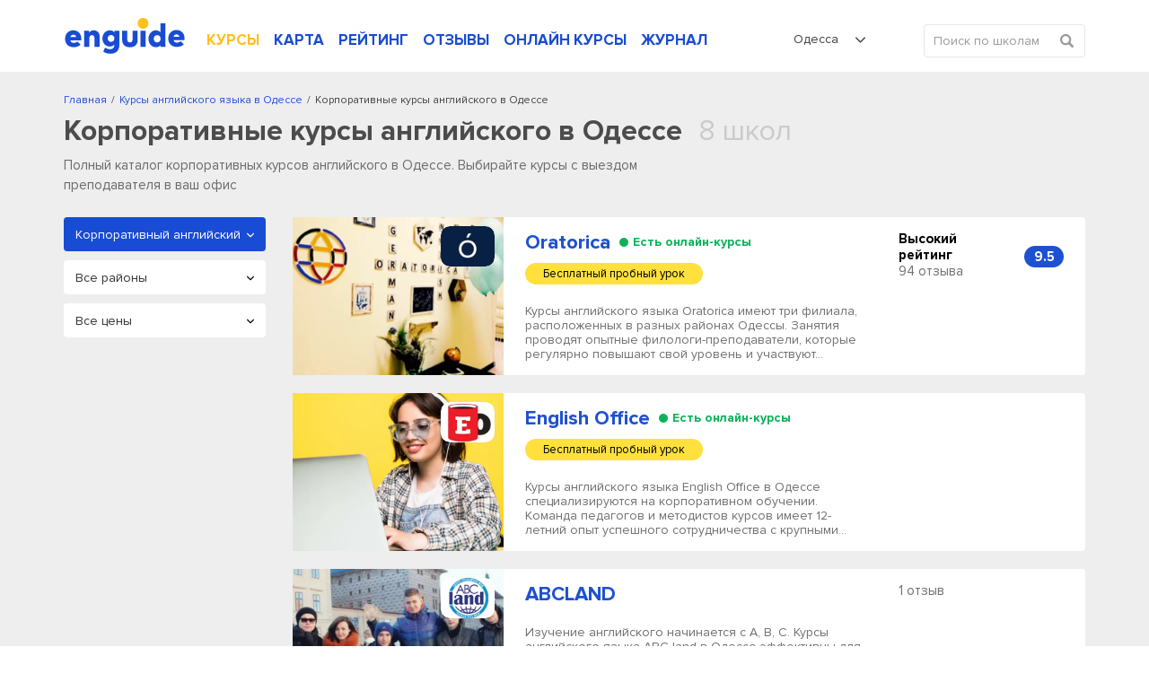

--- FILE ---
content_type: text/html; charset=UTF-8
request_url: https://enguide.ua/ru/odessa/courses/korporativnyy-angliyskiy
body_size: 34671
content:
<!DOCTYPE html><html>
<!--[if IE 8 ]><html class="ie8"><![endif]-->
<!--[if IE 9 ]><html class="ie9"><![endif]-->
    <head><title>Корпоративные курсы английского в Одессе</title><meta http-equiv="Content-Type" content="text/html; charset=utf-8" >
<meta name="description" content="Английский для сотрудников компании в Одессе – создайте возможности для профессионального развития, выбирайте курсы на Enguide" ><link rel="canonical" href="https://enguide.ua/ru/odessa/courses/korporativnyy-angliyskiy" /><meta name="referrer" content="always">
        <meta name="viewport" content="width=device-width, initial-scale=1.0, maximum-scale=1.0, user-scalable=no">
        <meta name="google-site-verification" content="XZH5sV3TsOtIZP3zWSNduHF8JzvecUve5Tgwcq8KMmo" />
        <script type="text/javascript">
          !function(){var e;return/Android|webOS|iPhone|iPad|iPod|BlackBerry|IEMobile|Opera Mini/i.test(navigator.userAgent)?(e=document.querySelector("html"),e.className="is-mobile-device"):void 0}();
          !function(){function e(){var e=document.createElement("style");e.rel="stylesheet",document.head.appendChild(e),e.textContent=localStorage.enguideFonts}try{if(localStorage.enguideFonts)e();else{var t=new XMLHttpRequest;t.open("GET","/s/public/css/fonts.css",!0),t.onload=function(){t.status>=200&&t.status<400&&(localStorage.enguideFonts=t.responseText,e())},t.send()}}catch(a){}}();
            var errorTracking = {};
            errorTracking.config = {"captureUncaught":"","payload":{"environment":"production"}};
        </script><link rel="alternate" hreflang="ru-UA" href="https://enguide.ua/ru/odessa/courses/korporativnyy-angliyskiy" /><link rel="alternate" hreflang="ru" href="https://enguide.ua/ru/odessa/courses/korporativnyy-angliyskiy" /><link rel="alternate" hreflang="uk-UA" href="https://enguide.ua/odessa/courses/korporativnyy-angliyskiy" /><link rel="alternate" hreflang="uk" href="https://enguide.ua/odessa/courses/korporativnyy-angliyskiy" /><link href="/s/_compress/css/1768289484.css" media="screen" rel="stylesheet" type="text/css" ></head>
    <body>
        <div style="position: absolute;top: 0;left: 0;width: 0;height: 0;z-index: -1;opacity: 0;"><svg xmlns="http://www.w3.org/2000/svg" xmlns:xlink="http://www.w3.org/1999/xlink"><symbol viewBox="0 0 451.847 451.847" id="arrow-down" xmlns="http://www.w3.org/2000/svg"><path d="M225.923 354.706c-8.098 0-16.195-3.092-22.369-9.263L9.27 151.157c-12.359-12.359-12.359-32.397 0-44.751 12.354-12.354 32.388-12.354 44.748 0l171.905 171.915 171.906-171.909c12.359-12.354 32.391-12.354 44.744 0 12.365 12.354 12.365 32.392 0 44.751L248.292 345.449c-6.177 6.172-14.274 9.257-22.369 9.257z"/></symbol><symbol viewBox="0 0 24 24" id="checked" xmlns="http://www.w3.org/2000/svg"><path fill-rule="evenodd" d="M21.652 3.211a.747.747 0 0 0-1.061 0L9.41 14.34a.744.744 0 0 1-1.062 0L3.449 9.351a.743.743 0 0 0-1.062 0L.222 11.297a.751.751 0 0 0 .001 1.07l4.94 5.184c.292.296.771.776 1.062 1.07l2.124 2.141a.751.751 0 0 0 1.062 0l14.366-14.34a.762.762 0 0 0 0-1.071l-2.125-2.14z" clip-rule="evenodd"/></symbol><symbol viewBox="0 0 20 20" id="checked-round" xmlns="http://www.w3.org/2000/svg"><path d="M10 0C4.478 0 0 4.478 0 10c0 5.523 4.478 10 10 10 5.523 0 10-4.477 10-10 0-5.522-4.477-10-10-10zm6.462 7.968L9.289 15.14a.374.374 0 0 1-.53 0l-1.06-1.07c-.146-.148-.386-.388-.53-.536l-2.467-2.593a.391.391 0 0 1-.111-.273.37.37 0 0 1 .11-.261l1.082-.975a.373.373 0 0 1 .53 0l2.446 2.496a.372.372 0 0 0 .531 0l5.583-5.567a.373.373 0 0 1 .53 0l1.06 1.07a.382.382 0 0 1-.001.537z"/></symbol><symbol viewBox="0 0 400 400" id="checked-stroke" xmlns="http://www.w3.org/2000/svg"><path d="M199.996 0C89.713 0 0 89.72 0 200s89.713 200 199.996 200S400 310.28 400 200 310.279 0 199.996 0zm0 373.77C104.18 373.77 26.23 295.816 26.23 200c0-95.817 77.949-173.769 173.766-173.769S373.767 104.184 373.767 200c.001 95.816-77.955 173.77-173.771 173.77z"/><path d="M272.406 134.526L169.275 237.652l-41.689-41.68c-5.123-5.117-13.422-5.12-18.545.003-5.125 5.125-5.125 13.425 0 18.548l50.963 50.955c2.561 2.558 5.916 3.838 9.271 3.838s6.719-1.28 9.279-3.842c.008-.011.014-.022.027-.035L290.95 153.071c5.125-5.12 5.125-13.426 0-18.546-5.122-5.123-13.427-5.123-18.544.001z"/></symbol><symbol viewBox="0 0 407.436 407.436" id="chevron-left" xmlns="http://www.w3.org/2000/svg"><path d="M315.869 21.178L294.621 0 91.566 203.718l203.055 203.718 21.248-21.178-181.945-182.54z"/></symbol><symbol viewBox="0 0 15 15" id="clock" xmlns="http://www.w3.org/2000/svg"><path fill-rule="evenodd" d="M12.115 7.5a.571.571 0 0 0-.568-.574H8.075V3.459a.577.577 0 1 0-1.154 0V7.5a.577.577 0 0 0 .578.577h4.049a.571.571 0 0 0 .567-.575m1.732 0A6.348 6.348 0 1 1 7.5 1.153a6.349 6.349 0 0 1 6.347 6.349m1.153 0a7.5 7.5 0 1 0-7.5 7.5 7.5 7.5 0 0 0 7.5-7.5"/></symbol><symbol viewBox="0 0 17 17" id="close" xmlns="http://www.w3.org/2000/svg"><path fill-rule="evenodd" d="M1.045.924a1.5 1.5 0 0 1 2.121.03l5.12 5.27L13.405.956a1.5 1.5 0 1 1 2.152 2.09l-5.18 5.333 5.27 5.425a1.5 1.5 0 0 1-2.152 2.09l-5.21-5.363-5.21 5.363a1.5 1.5 0 1 1-2.15-2.09l5.27-5.425-5.18-5.333a1.5 1.5 0 0 1 .03-2.12z" clip-rule="evenodd"/></symbol><symbol viewBox="0 0 35 46" id="courses-book" xmlns="http://www.w3.org/2000/svg"><path fill-rule="evenodd" d="M33.255 39.116v5.975a.778.778 0 0 1-.87.894c-.415.01-.83 0-1.245 0H4.457a4.133 4.133 0 0 1-4.149-2.794 5.187 5.187 0 0 1-.3-1.715q-.024-17.664-.01-35.329C-.002 2.423 2.355.017 6.03.01q7.893-.015 15.787 0h10.807c1.845 0 2.391.556 2.391 2.416v34.607a1.815 1.815 0 0 1-1.76 2.083zm-25.3-1.579h24.708c.951 0 .814.075.825-.849V2.312c0-.767-.007-.769-.759-.769H8.455c-.158 0-.315.014-.493.022v35.962zm-1.581-.014V1.6a4.2 4.2 0 0 0-4.859 4.351q-.014 16.035-.006 32.07c0 .128.013.256.026.487 1.469-1.27 3.184-.908 4.841-.985zm25.347 1.551h-.443q-13.382 0-26.764.008a5.449 5.449 0 0 0-.8.061A2.664 2.664 0 0 0 1.872 43a2.757 2.757 0 0 0 2.662 1.45q13.382-.015 26.764-.007c.14 0 .28-.017.425-.026v-5.34zM20.785 15.538h-7.729a6.158 6.158 0 0 1-.666-.016.755.755 0 0 1-.1-1.481 1.863 1.863 0 0 1 .484-.045h16.125a1.887 1.887 0 0 1 .353.021.753.753 0 0 1 .642.792.725.725 0 0 1-.712.72c-.636.022-1.273.01-1.91.011h-6.486zm0 3.969h-8a3.328 3.328 0 0 1-.4-.014.712.712 0 0 1-.67-.665.731.731 0 0 1 .546-.817 1.855 1.855 0 0 1 .483-.046H28.56c.178 0 .356-.007.533 0a.76.76 0 0 1 .782.8.726.726 0 0 1-.786.735c-1.318.013-2.636.007-3.954.008h-4.354zm-.667 2.465h7.286a3.034 3.034 0 0 1 .487.021.757.757 0 0 1 .132 1.449 1.555 1.555 0 0 1-.524.069H12.705a1.4 1.4 0 0 1-.521-.074.705.705 0 0 1-.463-.787.7.7 0 0 1 .623-.66 3.172 3.172 0 0 1 .488-.018h7.286zm-1.866 5.5h-5.418a2.444 2.444 0 0 1-.528-.038.757.757 0 0 1 .021-1.476 1.882 1.882 0 0 1 .4-.029q5.574 0 11.147.008a1.1 1.1 0 0 1 .724.23.879.879 0 0 1 .2.714 1.127 1.127 0 0 1-.515.541 1.065 1.065 0 0 1-.521.05q-2.754.002-5.507 0z"/></symbol><symbol viewBox="0 0 31 41.969" id="courses-business" xmlns="http://www.w3.org/2000/svg"><path fill-rule="evenodd" d="M19.3 23.819h1.99l-4.88 5.34-2.23-2.121-1.11-1.06-4.43 4.852v-8.565H7.11v12.438h16.76v-1.555H8.64v-.039l4.5-4.934 2.23 2.121 1.12 1.06 5.86-6.413v1.988h1.52v-4.664H19.3v1.554zM21.86.004H3.03A3.089 3.089 0 0 0-.02 3.125v35.738a3.081 3.081 0 0 0 3.04 3.121h24.94a3.075 3.075 0 0 0 3.04-3.1v-28zm0 2.332l7.16 8.552h-5.64a1.552 1.552 0 0 1-1.52-1.569V2.336zm7.62 36.548a1.532 1.532 0 0 1-1.52 1.545H3.03a1.549 1.549 0 0 1-1.53-1.548V3.107a1.543 1.543 0 0 1 1.52-1.548h17.32v7.765a3.068 3.068 0 0 0 3.04 3.118h6.1v26.442z"/></symbol><symbol viewBox="0 0 42 41.969" id="courses-children" xmlns="http://www.w3.org/2000/svg"><path fill-rule="evenodd" d="M21.008 41.981a20.994 20.994 0 1 1 20.994-20.994 21.019 21.019 0 0 1-20.994 20.994zm0-40.238a19.245 19.245 0 1 0 19.244 19.244A19.265 19.265 0 0 0 21.008 1.743zm0 34.99a14.013 14.013 0 0 1-14-14 .875.875 0 0 1 1.75 0 12.247 12.247 0 1 0 24.493 0 .875.875 0 0 1 1.749 0 14.013 14.013 0 0 1-13.992 14zm-4.374-18.37a.874.874 0 0 1-.874-.875 2.625 2.625 0 0 0-5.249 0 .875.875 0 1 1-1.749 0 4.374 4.374 0 1 1 8.747 0 .875.875 0 0 1-.878.875zm15.746 0a.875.875 0 0 1-.875-.875 2.624 2.624 0 1 0-5.248 0 .875.875 0 0 1-1.75 0 4.374 4.374 0 1 1 8.748 0 .875.875 0 0 1-.875.875z"/></symbol><symbol viewBox="0 0 40.031 37.969" id="courses-corporation" xmlns="http://www.w3.org/2000/svg"><path fill-rule="evenodd" d="M12.172 5.192H6.043a6.005 6.005 0 0 0-6.029 6.093q-.007 10.3 0 20.608a6.077 6.077 0 0 0 .11 1.2 5.915 5.915 0 0 0 6 4.89h27.87a6 6 0 0 0 6.013-6.107q.011-10.283 0-20.567a5.957 5.957 0 0 0-6.051-6.11h-5.869c-.1 0-.189-.006-.294-.013l-.147-.008-.418-.021V3.349A3.413 3.413 0 0 0 23.91.02Q22.072.006 20.237.008q-2.053 0-4.107.013a3.327 3.327 0 0 0-3.272 2.844 10.055 10.055 0 0 0-.083 1.248c-.006.216-.012.437-.024.664l-.022.423h-.561zM7.661 7.331v28.866l-.39.045a8.851 8.851 0 0 1-1.028.064 4.264 4.264 0 0 1-4-2.2 4.006 4.006 0 0 1-.566-2.081V11.212a4.292 4.292 0 0 1 4.275-4.327h1.704v.446zm24.716 28.518V6.918l.419-.02c.306-.014.609-.027.909-.027a4.486 4.486 0 0 1 2.765.758 4.243 4.243 0 0 1 1.874 3.586q.012 10.345 0 20.692a4.323 4.323 0 0 1-4.3 4.383h-1.666v-.446zM14.467 3.301a1.677 1.677 0 0 1 1.649-1.592Q18.088 1.7 20.06 1.7q1.921 0 3.842.008a1.7 1.7 0 0 1 1.658 1.567 2.78 2.78 0 0 1 .01.3v1.589H14.461v-.883c-.009-.323-.013-.65.006-.985zm15.747 3.614h.44V36.28H9.373V6.91h20.841z"/></symbol><symbol viewBox="0 0 38 44" id="courses-ietls" xmlns="http://www.w3.org/2000/svg"><path fill-rule="evenodd" d="M37.98.77a.759.759 0 0 0-.76-.758H23.05a.759.759 0 0 0-.76.758v42.462a.759.759 0 0 0 .76.758h14.17a.759.759 0 0 0 .76-.758V.77zm-1.52 1.011v40.693H23.8V1.528h12.66v.253zm-13.16 4.3v1.516h4.56V6.081H23.3zm0 6.066v1.515h4.56v-1.516H23.3zm0 6.066v1.516h4.56v-1.516H23.3zm0 6.066v1.516h4.56v-1.516H23.3zm0 6.066v1.517h4.56v-1.52H23.3zm0 6.065v1.517h4.56V36.41H23.3zM13.68 9.872a.79.79 0 0 0-.13-.421L7.47.351a.727.727 0 0 0-.63-.31.753.753 0 0 0-.63.31l-6.08 9.1a.781.781 0 0 0-.12.421v29.319a4.813 4.813 0 0 0 4.81 4.8h4.05a4.813 4.813 0 0 0 4.81-4.8V9.869zm-1.52.306v29.013a3.3 3.3 0 0 1-3.29 3.286H4.82a3.289 3.289 0 0 1-3.29-3.286V10.099l.04-.064 5.06-7.582.21-.316.21.316 5.07 7.582.04.064v.076zm.76 24.21H.77a.759.759 0 1 0 0 1.517h12.15a.76.76 0 1 0 0-1.52zM7.6 13.916a.76.76 0 0 0-1.52 0v21.231a.76.76 0 0 0 1.52 0V13.913zm-.76-3.791a.759.759 0 0 0-.76.758 2.275 2.275 0 1 1-4.55 0 .76.76 0 0 0-1.52 0 3.8 3.8 0 0 0 7.59 0 .759.759 0 0 0-.76-.761zm6.08 0a.759.759 0 0 0-.76.758 2.28 2.28 0 0 1-4.56 0 .76.76 0 0 0-1.52 0 3.8 3.8 0 0 0 7.6 0 .759.759 0 0 0-.76-.761z"/></symbol><symbol viewBox="0 0 41 41" id="courses-individual" xmlns="http://www.w3.org/2000/svg"><path fill-rule="evenodd" d="M20.532 25.623c-6.107 0-11.076-5.747-11.076-12.811S14.424 0 20.532 0s11.075 5.748 11.075 12.812-4.968 12.811-11.075 12.811zm0-23.915c-5.164 0-9.366 4.982-9.366 11.1s4.2 11.1 9.366 11.1 9.366-4.981 9.366-11.1-4.198-11.1-9.366-11.1zM40.994 41H0v-5.783a5.992 5.992 0 0 1 3.97-5.631l10.544-2.9v-3.548h1.709v4.85L4.484 31.216a4.268 4.268 0 0 0-2.775 4v4.074h37.576v-4.074a4.278 4.278 0 0 0-2.837-4.022l-11.677-3.21V23.17h1.709v3.512l10.483 2.884a6.007 6.007 0 0 1 4.032 5.649V41zM28.017 11.29h-.176a8.465 8.465 0 0 1-5.591-2.93 6.543 6.543 0 0 1-4.181 2.384c-3.082.529-6.606-.653-7.677-1.692l1.19-1.227a9.347 9.347 0 0 0 6.2 1.235 4.731 4.731 0 0 0 3.658-2.606l.715-1.427.792 1.386a6.855 6.855 0 0 0 4.958 3.17 1.793 1.793 0 0 0 1.676-.732L31 9.8a3.452 3.452 0 0 1-2.983 1.49z"/></symbol><symbol viewBox="0 0 43 43" id="courses-speed" xmlns="http://www.w3.org/2000/svg"><path fill-rule="evenodd" d="M21.5 0a21.5 21.5 0 1 0 21.511 21.5A21.527 21.527 0 0 0 21.5 0zm0 41.373a19.877 19.877 0 1 1 19.891-19.877A19.906 19.906 0 0 1 21.5 41.37zm0-23.385a3.508 3.508 0 1 0 3.51 3.508 3.513 3.513 0 0 0-3.51-3.511zm0 5.4a1.889 1.889 0 1 1 1.89-1.889 1.891 1.891 0 0 1-1.89 1.883zm10.819-13.51a.8.8 0 0 0-.572.238l-8.91 8.9a.81.81 0 0 0 1.146 1.145l8.909-8.9a.81.81 0 0 0-.57-1.389zM8 20.684H4.4a.81.81 0 1 0 0 1.619H8a.81.81 0 1 0 0-1.619zm1.03 5.162a.788.788 0 0 0-.31.063l-3.327 1.376a.809.809 0 0 0 .309 1.557.815.815 0 0 0 .31-.061l3.326-1.376a.81.81 0 0 0-.305-1.559zm28.578 1.439l-3.325-1.377a.8.8 0 0 0-.311-.063.811.811 0 0 0-.31 1.559l3.326 1.377a.8.8 0 0 0 .309.061.809.809 0 0 0 .314-1.557zm.992-6.6H35a.81.81 0 1 0 0 1.619h3.6a.81.81 0 1 0 0-1.619zm-1.611-6.478l-3.326 1.375a.811.811 0 1 0 .619 1.5l3.326-1.375a.8.8 0 0 0 .438-.438.809.809 0 0 0-1.054-1.062zm-8.634-9.249a.812.812 0 0 0-1.058.438l-1.378 3.323a.811.811 0 0 0 .438 1.058.8.8 0 0 0 .309.061.813.813 0 0 0 .75-.5l1.378-3.322a.812.812 0 0 0-.436-1.058zm-6.044-.553a.81.81 0 1 0-1.62 0V8a.81.81 0 0 0 1.62 0V4.4zm-6.605.99a.808.808 0 0 0-1.057-.438.812.812 0 0 0-.44 1.059l1.377 3.323a.806.806 0 0 0 .748.5.835.835 0 0 0 .31-.061.811.811 0 0 0 .439-1.058zM9.983 8.837a.81.81 0 1 0-1.146 1.145l2.544 2.544a.81.81 0 0 0 1.146-1.145zm-.645 6.745l-3.325-1.377a.807.807 0 0 0-1.059.437.813.813 0 0 0 .438 1.059l3.326 1.377a.809.809 0 0 0 1.058-.438.811.811 0 0 0-.435-1.058zM30.41 29.588a.81.81 0 0 0-.81-.809H13.4a.81.81 0 0 0-.81.809v5.4a.81.81 0 0 0 .81.809h16.2a.81.81 0 0 0 .81-.809v-5.4zm-1.62.9v3.687H14.21V30.4h14.58v.09z"/></symbol><symbol viewBox="0 0 34.031 39" id="courses-toefl" xmlns="http://www.w3.org/2000/svg"><path fill-rule="evenodd" d="M34.014 17.485v-4.758h-.023V3.272a3.252 3.252 0 0 0-3.308-3.283H3.393a3.245 3.245 0 0 0-3.383 3.4v32.268A3.222 3.222 0 0 0 3.331 39H30.66a3.232 3.232 0 0 0 3.328-3.337v-4.179m.026-20.747v-4.22h-.527v4.718h.527v-.5zm-2.181 26.356a2.564 2.564 0 0 1-1.3.4q-3.965.018-7.93.015H3.478a1.767 1.767 0 0 1-1.976-1.977V3.537a1.82 1.82 0 0 1 .786-1.731 2.5 2.5 0 0 1 1.2-.306q6.891-.014 13.782-.01h13.312A1.764 1.764 0 0 1 32.5 3.409v32.149a1.689 1.689 0 0 1-.664 1.53zM24.354 7.498H9.644a2.013 2.013 0 0 0-2.137 2.155v7.108a2.277 2.277 0 0 0 .578 1.65 2.247 2.247 0 0 0 1.638.583h14.635a2.012 2.012 0 0 0 2.137-2.156V9.652a2.011 2.011 0 0 0-2.138-2.159zm.618 2v7.973H9.031V9H24.98v.5zM25.631 30h-17.3a.764.764 0 0 0-.772.47.708.708 0 0 0 .064.674.837.837 0 0 0 .709.346H25.63a.774.774 0 0 0 .809-.469.713.713 0 0 0-.059-.674.881.881 0 0 0-.749-.347zm.038-5H8.366a.746.746 0 0 0-.8.46.685.685 0 0 0 .041.672.835.835 0 0 0 .722.361h17.299a.747.747 0 0 0 .8-.461.687.687 0 0 0-.041-.673.831.831 0 0 0-.72-.359z"/></symbol><symbol viewBox="0 0 511.334 511.334" id="credit-card" xmlns="http://www.w3.org/2000/svg"><path d="M0 224.667V357c0 38.108 30.892 69 69 69h373.334c38.108 0 69-30.892 69-69V224.667c0-6.627-5.373-12-12-12H12c-6.627 0-12 5.373-12 12zm127.667 84h-32c-11.598 0-21-9.402-21-21s9.402-21 21-21h32c11.598 0 21 9.402 21 21s-9.402 21-21 21zm383.667-150v-4.333c0-38.108-30.892-69-69-69H69c-38.108 0-69 30.892-69 69v4.333c0 6.627 5.373 12 12 12h487.334c6.627 0 12-5.373 12-12z"/></symbol><symbol viewBox="0 0 50 50" id="dropdown-arrow" xmlns="http://www.w3.org/2000/svg"><path d="M47.25 15l-2.086-2.086L25 33.078 4.836 12.914 2.75 15 25 37.25z"/></symbol><symbol viewBox="0 0 611.038 611.038" id="edit-button" xmlns="http://www.w3.org/2000/svg"><path d="M529.526 157.551l-76.338-76.323-236.423 236.714 77.189 75.444zM518.902 15.802l-39.12 39.129 76.338 76.323 39.12-39.13c21.042-21.081 21.08-55.242 0-76.323-21.076-21.075-55.262-21.061-76.338.001zM139.299 471.76l130.237-54.903-75.855-74.138z"/><path d="M533.825 224.092l-73.627 72.589v239.784H71.324V149.184h244.637l68.133-71.967H.002v533.821h533.823z"/></symbol><symbol preserveAspectRatio="xMidYMid" viewBox="0 0 12 12" id="event-date" xmlns="http://www.w3.org/2000/svg"><path d="M10.999 11.999H1a1 1 0 0 1-1-1V2.124a.999.999 0 0 1 1-.999h1.624v-.75a.375.375 0 0 1 .75 0v.75h2.25v-.75a.375.375 0 0 1 .75 0v.75h2.25v-.75a.374.374 0 1 1 .75 0v.75h1.625a1 1 0 0 1 1 .999v8.875a1 1 0 0 1-1 1zm.25-9.875a.25.25 0 0 0-.25-.249H9.374v.75a.375.375 0 0 1-.75 0v-.75h-2.25v.75a.375.375 0 0 1-.75 0v-.75h-2.25v.75a.375.375 0 0 1-.75 0v-.75H1a.25.25 0 0 0-.25.249v8.875c0 .138.112.25.25.25h9.999a.25.25 0 0 0 .25-.25V2.124zM7.874 8.249h1.5v1.125h-1.5V8.249zm0-1.875h1.5v1.125h-1.5V6.374zm0-1.875h1.5v1.125h-1.5V4.499zm-2.625 3.75h1.5v1.125h-1.5V8.249zm0-1.875h1.5v1.125h-1.5V6.374zm0-1.875h1.5v1.125h-1.5V4.499zm-2.625 3.75h1.5v1.125h-1.5V8.249zm0-1.875h1.5v1.125h-1.5V6.374zm0-1.875h1.5v1.125h-1.5V4.499z"/></symbol><symbol viewBox="0 0 13 17" id="event-location" xmlns="http://www.w3.org/2000/svg"><path fill-rule="evenodd" d="M9.51 1.63C8.78 1.21 7.811.946 6.52 1c-2.572.106-3.926 1.264-4.658 2.476-.75 1.24-.867 2.58-.862 3.013.073 2.356 1.486 4.747 2.95 6.594a24.659 24.659 0 0 0 2.548 2.746 25.775 25.775 0 0 0 2.604-2.813c1.486-1.877 2.89-4.263 2.898-6.518v-.006c.007-.463-.111-1.92-.865-3.214-.373-.639-.894-1.229-1.626-1.648zM6.5 16.5l-.323.381-.006-.004-.014-.012a7.988 7.988 0 0 1-.244-.217 25.667 25.667 0 0 1-2.747-2.944C1.669 11.815.082 9.208 0 6.515v-.008c-.008-.551.128-2.095 1.006-3.548C1.904 1.472 3.557.12 6.48 0c1.456-.06 2.615.239 3.528.762.91.523 1.549 1.253 1.992 2.013.874 1.5 1.01 3.154 1.001 3.73-.01 2.612-1.605 5.225-3.114 7.13a26.774 26.774 0 0 1-2.791 3.004 16.194 16.194 0 0 1-.25.223l-.014.013-.004.003v.001s-.002 0-.327-.379zm0 0l.326.379-.324.278-.325-.276.323-.381zM6.5 4a2.5 2.5 0 1 0 0 5 2.5 2.5 0 0 0 0-5zM3 6.5a3.5 3.5 0 1 1 7 0 3.5 3.5 0 0 1-7 0z" clip-rule="evenodd"/></symbol><symbol viewBox="0 0 12 12" id="event-note" xmlns="http://www.w3.org/2000/svg"><path fill-rule="evenodd" d="M0 5.998V1.109C0 .441.443 0 1.113 0h9.779c.662 0 1.105.441 1.105 1.099 0 2.363-.001 4.726.003 7.089a.413.413 0 0 1-.113.289 643.567 643.567 0 0 0-2.839 3.316.514.514 0 0 1-.438.207c-2.499-.007-4.998-.004-7.497-.005-.671 0-1.113-.44-1.113-1.108V5.998zm5.995-2.869c-1.77 0-3.541.002-5.311-.002-.123 0-.166.024-.165.158.004 2.542.003 5.083.003 7.625 0 .346.212.563.555.563 2.374.001 4.747 0 7.12.004.126 0 .152-.038.152-.156-.006-.809-.004-1.619-.003-2.428.001-.623.446-1.068 1.067-1.07.63-.001 1.26-.006 1.89.004.151.003.176-.045.176-.182a569.2 569.2 0 0 1 0-4.334c.001-.151-.042-.185-.188-.185-1.765.005-3.53.003-5.296.003zm.004-.521c1.765 0 3.531-.002 5.296.003.134 0 .189-.019.185-.173-.012-.451-.003-.902-.005-1.353-.001-.353-.214-.563-.572-.563h-9.81c-.367 0-.57.208-.571.58-.001.44.006.88-.003 1.32-.003.144.029.19.184.19 1.765-.007 3.53-.004 5.296-.004zm2.897 8.572l2.422-2.835H9.444c-.368 0-.576.208-.576.575v2.117c0 .041-.014.085.028.143z" clip-rule="evenodd"/></symbol><symbol viewBox="0 0 13 15" id="event-person" xmlns="http://www.w3.org/2000/svg"><path d="M6.515 15h-.008c-1.166-.017-2.218-.045-3.289-.217-.634-.103-1.367-.243-2.053-.614a3.296 3.296 0 0 1-.655-.474 1.59 1.59 0 0 1-.514-1.221l.002-.115c.002-.221.005-.471.067-.725.148-.61.564-1.01.942-1.337.509-.441 1.105-.811 1.933-1.201.369-.173.77-.343 1.262-.534.096-.037.158-.091.189-.166a.5.5 0 0 0-.014-.353l-.032-.034a6.264 6.264 0 0 1-1.559-3.448c-.114-.901 0-1.733.34-2.473C3.606 1.039 4.423.376 5.552.117 6.75-.158 7.833.044 8.77.717c.723.519 1.189 1.265 1.385 2.219.17.824.127 1.688-.128 2.569a6.37 6.37 0 0 1-1.374 2.504c-.067.088-.09.393-.036.491.01.013.049.041.073.05.632.232 1.364.512 2.053.893.56.309 1.202.706 1.713 1.303.395.459.578.963.546 1.497l-.006.144c-.006.167-.012.356-.062.555-.167.663-.668 1.004-1.085 1.227-.667.356-1.38.505-2.05.614-1.054.17-2.064.198-3.275.217h-.009zm.042-13.879c-.24 0-.49.03-.751.09-.781.179-1.322.618-1.655 1.343-.255.555-.335 1.166-.247 1.867a5.157 5.157 0 0 0 1.283 2.841.863.863 0 0 1 .201.275c.193.438.208.897.044 1.29a1.437 1.437 0 0 1-.821.782c-.467.18-.845.34-1.189.502-.731.344-1.247.663-1.675 1.033-.323.279-.523.492-.586.754-.032.13-.034.297-.036.474l-.002.124a.467.467 0 0 0 .152.374c.141.13.285.235.427.312.532.287 1.154.405 1.696.492.994.16 2 .187 3.117.203 1.161-.018 2.127-.044 3.103-.202.574-.093 1.177-.217 1.698-.495.329-.176.476-.319.524-.511.021-.083.025-.199.029-.321.003-.058.004-.115.008-.173.015-.243-.071-.459-.278-.7-.394-.459-.907-.776-1.403-1.05-.619-.343-1.303-.604-1.896-.822a1.34 1.34 0 0 1-.587-.433c-.373-.492-.325-1.438.099-1.91a5.18 5.18 0 0 0 1.132-2.067c.206-.714.242-1.378.107-2.031-.14-.679-.447-1.18-.94-1.534a2.596 2.596 0 0 0-1.554-.507zM4.355 7.986z"/></symbol><symbol viewBox="0 0 13 13" id="event-price" xmlns="http://www.w3.org/2000/svg"><path d="M12.996 5.223l.001.089c.001.384.003.819-.307 1.128l-6.285 6.286a.938.938 0 0 1-1.326 0L.275 7.921a.933.933 0 0 1 0-1.326L6.56.31C6.87 0 7.304.001 7.691.003l.086.001 4.114-.001c.61 0 1.106.496 1.106 1.106l-.001 4.114zM11.891.833H7.614c-.189 0-.41.006-.467.063L.861 7.182a.105.105 0 0 0-.031.076.1.1 0 0 0 .031.076l4.805 4.805a.108.108 0 0 0 .153 0l6.285-6.285c.065-.066.064-.328.063-.539V1.109a.277.277 0 0 0-.276-.276zM10.37 3.875a1.245 1.245 0 0 1 0-2.489 1.245 1.245 0 0 1 0 2.489zm0-1.66a.415.415 0 1 0 0 .83.415.415 0 0 0 0-.83z" class="awcls-1"/></symbol><symbol viewBox="0 0 16 11" id="event-school" xmlns="http://www.w3.org/2000/svg"><path d="M14.872 4.268l-1.296.295v4.046c0 1.269-1.473 2.391-5.334 2.391-3.86 0-5.333-1.122-5.333-2.391V4.563l-1.297-.295c-.057-.013-.103-.046-.157-.065v3.449a.465.465 0 0 1-.086.256c.336.425.57 1.27.57 1.657a.964.964 0 0 1-.969.957.964.964 0 0 1-.97-.957c0-.387.235-1.232.571-1.657a.457.457 0 0 1-.086-.256V3.348c0-.072.019-.139.048-.201-.019-.092-.048-.18-.048-.277 0-.673.463-1.248 1.128-1.399L7.915.036a1.495 1.495 0 0 1 .648-.001l6.309 1.436A1.433 1.433 0 0 1 16 2.87c0 .672-.464 1.247-1.128 1.398zM3.879 8.609c0 .528 1.454 1.434 4.363 1.434 2.91 0 4.364-.906 4.364-1.434V4.784l-4.037.919a1.476 1.476 0 0 1-.648.001l-4.042-.92v3.825zm10.776-6.206L8.352.968a.578.578 0 0 0-.219 0L1.83 2.403a.48.48 0 0 0-.375.467.48.48 0 0 0 .375.466l6.303 1.435a.577.577 0 0 0 .109.012.588.588 0 0 0 .11-.012l6.303-1.435a.48.48 0 0 0 .375-.466.482.482 0 0 0-.375-.467z"/></symbol><symbol viewBox="0 0 12 12" id="event-share" xmlns="http://www.w3.org/2000/svg"><path fill-rule="evenodd" clip-rule="evenodd" d="M4.647 7.497C3.632 8.856 1.74 8.837.703 7.74a2.575 2.575 0 0 1 .12-3.655c1.049-.984 2.815-.951 3.821.362.029-.013.062-.023.093-.039.709-.354 1.419-.71 2.129-1.063.08-.039.11-.072.084-.171A2.55 2.55 0 0 1 9.109-.01a2.57 2.57 0 0 1 1.194 4.968 2.551 2.551 0 0 1-2.836-.766l-.107-.129c-.034.013-.066.024-.097.04-.71.354-1.419.71-2.13 1.063-.08.039-.112.074-.083.171.126.421.123.846.001 1.267-.022.075-.021.119.06.159.735.364 1.468.732 2.202 1.099.011.005.025.007-.004-.032.157-.132.311-.267.471-.396.786-.63 1.662-.792 2.598-.417.928.371 1.469 1.081 1.598 2.076.177 1.372-.797 2.65-2.15 2.848-1.412.206-2.717-.742-2.938-2.133a2.39 2.39 0 0 1 .061-1.047c.019-.067.027-.111-.051-.15-.739-.366-1.477-.736-2.214-1.104-.012-.006-.025-.007-.037-.01zm3.067 1.892a1.716 1.716 0 0 0 1.698 1.725 1.717 1.717 0 0 0 1.731-1.705 1.714 1.714 0 1 0-3.429-.02zm0-6.855a1.715 1.715 0 1 0 3.429.006 1.715 1.715 0 0 0-3.429-.006zM.858 5.969a1.714 1.714 0 1 0 3.428.002A1.714 1.714 0 0 0 .858 5.97z"/></symbol><symbol viewBox="0 0 17 11" id="event-views" xmlns="http://www.w3.org/2000/svg"><path d="M16.976 5.821a2.396 2.396 0 0 1-.66 1.332c-.894.951-1.869 1.772-2.948 2.424-2.417 1.461-4.943 1.828-7.583.968-1.787-.582-3.341-1.652-4.743-3.038-.491-.485-.933-.996-1.043-1.772V5.2c.107-.615.374-1.123.792-1.52 1.017-.968 2.099-1.823 3.295-2.475C6.647-.19 9.261-.406 11.937.732c1.606.684 3.017 1.742 4.321 3.001.309.298.531.678.659 1.125.029.101.055.202.083.304v.611c-.008.016-.022.031-.024.048zm-1.292-1.08a1.88 1.88 0 0 0-.226-.252c-.771-.706-1.573-1.361-2.44-1.904-1.411-.882-2.904-1.421-4.587-1.426a7.485 7.485 0 0 0-2.292.393c-1.753.587-3.253 1.691-4.656 2.996-.06.056-.112.123-.162.191-.399.534-.382 1.071.07 1.544 1.373 1.438 2.937 2.498 4.717 3.121 1.504.526 3.012.557 4.53.079a10.764 10.764 0 0 0 3.455-1.85c.532-.42 1.037-.89 1.525-1.375.443-.44.449-1.01.066-1.517zM9.247 8.136c-1.356.493-2.807-.43-3.139-1.997-.316-1.494.561-3.021 1.904-3.309.16-.034.324-.05.487-.074 1.163.013 2.202.97 2.41 2.229.229 1.395-.468 2.717-1.662 3.151zM8.78 3.864a.836.836 0 0 0-.603.015c-.379.155-.671.437-.887.823-.349.622-.309 1.301.116 1.855.292.38.655.635 1.104.635.702 0 1.419-.869 1.419-1.687.001-.704-.506-1.423-1.149-1.641z"/></symbol><symbol viewBox="0 0 74 382" id="external-divider" xmlns="http://www.w3.org/2000/svg"><path fill-rule="evenodd" d="M3.738.727a1.5 1.5 0 0 1 1.933.875l65.155 172.826a43.5 43.5 0 0 1-.109 30.977L3.201 380.738a1.5 1.5 0 0 1-2.8-1.078l67.516-175.333a40.5 40.5 0 0 0 .102-28.841L2.864 2.66A1.5 1.5 0 0 1 3.738.727z" clip-rule="evenodd"/></symbol><symbol viewBox="0 0 87 18" id="five-stars" xmlns="http://www.w3.org/2000/svg"><path d="M77.572 0l2.02 6.219h6.539l-5.29 3.843 2.02 6.22-5.29-3.844-5.29 3.843 2.021-6.219-5.29-3.843h6.539L77.57 0zM60.428 0l2.021 6.219h6.539l-5.29 3.843 2.02 6.22-5.29-3.844-5.29 3.843 2.021-6.219-5.29-3.843h6.539L60.428 0zM43.287 0l2.02 6.219h6.54l-5.29 3.843 2.02 6.22-5.29-3.844-5.29 3.843 2.02-6.219-5.29-3.843h6.539L43.285 0zM26.143 0l2.02 6.219h6.54l-5.29 3.843 2.02 6.22-5.29-3.844-5.29 3.843 2.02-6.219-5.29-3.843h6.54L26.142 0zM9 0l2.02 6.219h6.54l-5.29 3.843 2.02 6.22L9 12.437 3.71 16.28l2.02-6.219L.44 6.22h6.54L9 0z"/></symbol><symbol viewBox="0 0 12 12" id="info" xmlns="http://www.w3.org/2000/svg"><path fill-rule="evenodd" d="M10.24 1.76A5.964 5.964 0 0 0 6.01 0 6 6 0 1 0 6 12a6 6 0 0 0 4.24-10.24zM6.01 11.1H6A5.1 5.1 0 1 1 5.99.9H6a5.1 5.1 0 0 1 .01 10.2zm.59-5.83a.648.648 0 0 0-.02-.2.585.585 0 0 0-.51-.46.6.6 0 0 0-.47.14.677.677 0 0 0-.2.51c-.01.38-.01.77 0 1.14v.5c0 .16 0 .32-.01.47 0 .39 0 .79.01 1.18a.623.623 0 0 0 .31.57.6.6 0 0 0 .28.08.681.681 0 0 0 .31-.08.632.632 0 0 0 .3-.58V5.27zM6 2.72h-.01a.721.721 0 0 0-.51.22A.728.728 0 0 0 6 4.18h.01a.734.734 0 0 0 .72-.74.732.732 0 0 0-.73-.72z"/></symbol><symbol viewBox="0 0 486.733 486.733" id="lock" xmlns="http://www.w3.org/2000/svg"><path d="M403.88 196.563h-9.484v-44.388c0-82.099-65.151-150.681-146.582-152.145-2.225-.04-6.671-.04-8.895 0C157.486 1.494 92.336 70.076 92.336 152.175v44.388h-9.485c-14.616 0-26.538 15.082-26.538 33.709v222.632c0 18.606 11.922 33.829 26.539 33.829H403.88c14.616 0 26.539-15.223 26.539-33.829V230.272c0-18.626-11.922-33.709-26.539-33.709zM273.442 341.362v67.271c0 7.703-6.449 14.222-14.158 14.222H227.45c-7.71 0-14.159-6.519-14.159-14.222v-67.271c-7.477-7.36-11.83-17.537-11.83-28.795 0-21.334 16.491-39.666 37.459-40.513 2.222-.09 6.673-.09 8.895 0 20.968.847 37.459 19.179 37.459 40.513-.002 11.258-4.355 21.435-11.832 28.795zm58.444-144.799H154.847v-44.388c0-48.905 39.744-89.342 88.519-89.342 48.775 0 88.521 40.437 88.521 89.342v44.388z"/></symbol><symbol viewBox="0 0 1792 1792" id="magazine-info-comments" xmlns="http://www.w3.org/2000/svg"><path d="M896 384q-204 0-381.5 69.5T232.5 641 128 896q0 112 71.5 213.5T401 1285l87 50-27 96q-24 91-70 172 152-63 275-171l43-38 57 6q69 8 130 8 204 0 381.5-69.5t282-187.5T1664 896t-104.5-255-282-187.5T896 384zm896 512q0 174-120 321.5t-326 233-450 85.5q-70 0-145-8-198 175-460 242-49 14-114 22h-5q-15 0-27-10.5t-16-27.5v-1q-3-4-.5-12t2-10 4.5-9.5l6-9 7-8.5 8-9q7-8 31-34.5t34.5-38 31-39.5 32.5-51 27-59 26-76q-157-89-247.5-220T0 896q0-174 120-321.5t326-233T896 256t450 85.5 326 233T1792 896z"/></symbol><symbol viewBox="0 0 230.17 230.17" id="mail" xmlns="http://www.w3.org/2000/svg"><path d="M230 49.585c0-.263.181-.519.169-.779l-70.24 67.68 70.156 65.518c.041-.468-.085-.94-.085-1.418V49.585zm-80.793 77.316l-28.674 27.588a7.48 7.48 0 0 1-5.2 2.096 7.478 7.478 0 0 1-5.113-2.013l-28.596-26.647-70.614 68.064c1.717.617 3.56 1.096 5.49 1.096h197.667c2.866 0 5.554-.873 7.891-2.175l-72.851-68.009z"/><path d="M115.251 138.757L222.447 35.496c-2.427-1.443-5.252-2.411-8.28-2.411H16.5c-3.943 0-7.556 1.531-10.37 3.866l109.121 101.806zM0 52.1v128.484c0 1.475.339 2.897.707 4.256l69.738-67.156L0 52.1z"/></symbol><symbol viewBox="0 0 512 512" id="official-badge" xmlns="http://www.w3.org/2000/svg"><path d="M459.669 82.906l-196-81.377a19.999 19.999 0 0 0-15.338 0l-196 81.377A20 20 0 0 0 40 101.377v98.925c0 136.213 82.329 258.74 208.442 310.215a20.004 20.004 0 0 0 15.116 0C389.669 459.043 472 336.516 472 200.302v-98.925a20 20 0 0 0-12.331-18.471zM432 200.302c0 115.795-68 222.392-176 269.974C150.886 423.965 80 319.235 80 200.302v-85.573l176-73.074 176 73.074zm-198.106 67.414l85.964-85.963c7.81-7.81 20.473-7.811 28.284 0s7.81 20.474-.001 28.284L248.036 310.142c-7.812 7.812-20.475 7.809-28.284 0l-55.894-55.894c-7.811-7.811-7.811-20.474 0-28.284s20.474-7.811 28.284 0z"/></symbol><symbol viewBox="0 0 512 512" id="prev-next-arrow" xmlns="http://www.w3.org/2000/svg"><path d="M256 0C114.837 0 0 114.837 0 256s114.837 256 256 256 256-114.837 256-256S397.163 0 256 0zm79.083 271.083L228.416 377.749A21.275 21.275 0 0 1 213.333 384a21.277 21.277 0 0 1-15.083-6.251c-8.341-8.341-8.341-21.824 0-30.165L289.835 256l-91.584-91.584c-8.341-8.341-8.341-21.824 0-30.165s21.824-8.341 30.165 0l106.667 106.667c8.341 8.341 8.341 21.823 0 30.165z"/></symbol><symbol viewBox="0 0 16 16" id="pro-badge" xmlns="http://www.w3.org/2000/svg"><path d="M0 6v8a1 1 0 0 0 1 1h3V5H1a1 1 0 0 0-1 1zm14.153 0H11.2a.491.491 0 0 1-.43-.247.492.492 0 0 1-.007-.496l1.041-1.875c.229-.411.252-.894.065-1.325a1.488 1.488 0 0 0-1.013-.858l-.734-.184a.499.499 0 0 0-.493.15l-3.987 4.43A2.499 2.499 0 0 0 5 7.267V12.5C5 13.878 6.122 15 7.5 15h4.974a2.506 2.506 0 0 0 2.411-1.84l1.068-4.898A1.849 1.849 0 0 0 14.153 6z"/></symbol><symbol fill="none" viewBox="0 0 100 100" id="professional-badge" xmlns="http://www.w3.org/2000/svg"><path fill="#194CD5" fill-rule="evenodd" d="M49.996.937C22.9.937.937 22.901.937 49.996c0 27.094 21.964 49.058 49.059 49.058 27.094 0 49.058-21.964 49.058-49.058C99.054 22.9 77.09.937 49.996.937zM-.063 49.996C-.063 22.349 22.35-.063 49.996-.063c27.646 0 50.058 22.412 50.058 50.059 0 27.646-22.412 50.058-50.058 50.058-27.647 0-50.059-22.412-50.059-50.058z" clip-rule="evenodd"/><path fill="#FFC01B" d="M43.659 41.755c0-.627-.513-1.14-1.14-1.14h-9.135c-.627 0-1.14.514-1.14 1.14 0 .627.513 1.14 1.14 1.14h9.135c.627 0 1.14-.513 1.14-1.14zm24.956-1.139H59.48c-.627 0-1.14.513-1.14 1.14 0 .626.513 1.139 1.14 1.139h9.135c.627 0 1.14-.513 1.14-1.14 0-.627-.504-1.14-1.14-1.14zM51 34.415c.627 0 1.14-.513 1.14-1.14V24.14c0-.627-.513-1.14-1.14-1.14-.627 0-1.14.513-1.14 1.14v9.135c0 .627.513 1.14 1.14 1.14zm5.992 2.488c.295 0 .58-.114.808-.333l6.467-6.467a1.14 1.14 0 1 0-1.615-1.614l-6.467 6.467a1.14 1.14 0 0 0 0 1.614c.228.219.523.333.807.333zM44.2 36.57a1.143 1.143 0 0 0 1.615 0 1.14 1.14 0 0 0 0-1.614l-6.467-6.467a1.14 1.14 0 1 0-1.614 1.614L44.2 36.57z"/><path fill="#194CD5" d="M64.693 48.944a4.73 4.73 0 0 0-3.067-1.149h-6.524v-4.606c0-2.203-.655-3.808-1.956-4.767-2.052-1.5-4.834-.655-4.957-.617a1.14 1.14 0 0 0-.798 1.083v5.555c0 1.69-.807 3.124-2.412 4.273a9.715 9.715 0 0 1-2.621 1.32l-.114.029a2.332 2.332 0 0 0-1.757-.789h-4.33a2.35 2.35 0 0 0-2.346 2.346v14.207a2.35 2.35 0 0 0 2.346 2.345h4.35c.569 0 1.1-.209 1.5-.55A4.783 4.783 0 0 0 45.349 69h13.608c1.368 0 2.574-.332 3.495-.95 1.178-.797 1.909-2.06 2.118-3.674l1.757-10.921c.275-1.69-.352-3.419-1.634-4.51zM40.573 65.83a.065.065 0 0 1-.067.066h-4.35a.065.065 0 0 1-.066-.066V51.622c0-.038.029-.066.067-.066h4.35c.037 0 .066.028.066.066v14.207zm23.503-12.726l-1.757 10.94c0 .01 0 .029-.01.048-.075.655-.322 2.64-3.352 2.64H45.35a2.525 2.525 0 0 1-2.47-2.118 3.084 3.084 0 0 0-.028-.133V52.268l.066-.02c.02 0 .029-.009.048-.009.066-.019 1.68-.474 3.285-1.624 2.232-1.586 3.419-3.722 3.419-6.172v-4.615c.627-.067 1.49-.038 2.127.427.684.503 1.026 1.49 1.026 2.925v5.745c0 .627.513 1.14 1.14 1.14h7.663c.57 0 1.13.218 1.586.598.683.589 1.006 1.52.864 2.44z"/></symbol><symbol viewBox="0 0 60 60" id="profile-comments" xmlns="http://www.w3.org/2000/svg"><path d="M0 28.5c0 14.888 13.458 27 30 27 4.263 0 8.379-.79 12.243-2.349 6.806 3.928 16.213 5.282 16.618 5.339a1 1 0 0 0 .846-1.697c-2.3-2.3-3.884-7.152-4.475-13.689C58.354 38.745 60 33.704 60 28.5c0-14.888-13.458-27-30-27S0 13.612 0 28.5zm40 0c0-2.206 1.794-4 4-4s4 1.794 4 4-1.794 4-4 4-4-1.794-4-4zm-14 0c0-2.206 1.794-4 4-4s4 1.794 4 4-1.794 4-4 4-4-1.794-4-4zm-14 0c0-2.206 1.794-4 4-4s4 1.794 4 4-1.794 4-4 4-4-1.794-4-4z"/></symbol><symbol viewBox="-21 -47 682.667 682" id="promo-comment" xmlns="http://www.w3.org/2000/svg"><path d="M552.012-1.332H87.988C39.473-1.332 0 38.141 0 86.656V370.63c0 48.422 39.3 87.824 87.676 87.988v128.871l185.183-128.86h279.153c48.515 0 87.988-39.472 87.988-88V86.657c0-48.515-39.473-87.988-87.988-87.988zM468.703 328.68H171.297v-37.5h297.406zm0-80H171.297v-37.5h297.406zm0-80H171.297v-37.5h297.406zm0 0"/></symbol><symbol viewBox="0 0 192 192" id="promo-flash" xmlns="http://www.w3.org/2000/svg"><path d="M155.109 74.028a4 4 0 0 0-3.48-2.028h-52.4l8.785-67.123a4.023 4.023 0 0 0-7.373-2.614L36.917 113.905A4 4 0 0 0 40.324 120h51.617l-6.962 67.224a4.024 4.024 0 0 0 7.411 2.461l62.671-111.63a4 4 0 0 0 .048-4.027z"/></symbol><symbol viewBox="0 0 16 16" id="promo-location" xmlns="http://www.w3.org/2000/svg"><path d="M8 0a6 6 0 0 0-6 6c0 3.854 4.321 8.663 5 9.398.281.305.516.602 1 .602s.719-.297 1-.602c.679-.735 5-5.544 5-9.398a6 6 0 0 0-6-6zm0 10a4 4 0 1 1 0-8 4 4 0 0 1 0 8zm0-6a2 2 0 1 0 .001 4.001A2 2 0 0 0 8 4z"/></symbol><symbol viewBox="0 0 15 14" id="rating-star" xmlns="http://www.w3.org/2000/svg"><path d="M14.976 5.469H9.358L7.634.497 5.91 5.469H.293l4.595 3.06-1.79 4.971 4.536-3.081L12.17 13.5l-1.793-4.972 4.599-3.06z"/></symbol><symbol viewBox="0 0 16 16" id="rating-stats" xmlns="http://www.w3.org/2000/svg"><path d="M15.918 5.962l-1.256-4.395A.943.943 0 0 0 13.498.92L9.102 2.176a.942.942 0 1 0 .518 1.811l1.695-.484-3.18 5.68-1.34-1.338a1.256 1.256 0 0 0-1.949.217L1.08 14.027a1.256 1.256 0 1 0 2.123 1.34l2.929-4.636 1.4 1.4a1.256 1.256 0 0 0 1.984-.274l4.058-7.245.534 1.868a.942.942 0 0 0 1.81-.518z"/></symbol><symbol viewBox="0 0 469.335 469.335" id="review-email" xmlns="http://www.w3.org/2000/svg"><path d="M464.761 1.918a10.642 10.642 0 0 0-11.385-.51l-448 256a10.652 10.652 0 0 0-5.323 10.313 10.652 10.652 0 0 0 7.24 9.063l133.784 44.591 51.57 140.961a10.67 10.67 0 0 0 10.01 7c.406 0 .823-.021 1.229-.073 2.882-.331 5.307-1.881 7.021-4.031l.104.083 75.891-95.328 104.391 34.797c1.104.375 2.24.552 3.375.552 1.917 0 3.823-.521 5.5-1.531a10.627 10.627 0 0 0 5.021-7.385l64-384a10.648 10.648 0 0 0-4.428-10.502zM36.678 264.095L391.616 61.266 146.532 300.714 36.678 264.095zm172.417 65.219a10.687 10.687 0 0 0-2.01 5.063l-9.635 78.979-35.729-97.656 208.615-203.813-161.241 217.427zm8.726 93.192l8.858-72.595 38.673 12.891-47.531 59.704zm168.378-41.901l-151.195-50.398L440.863 52.594l-54.664 328.011z"/></symbol><symbol viewBox="0 0 512 512" id="review-likes" xmlns="http://www.w3.org/2000/svg"><path d="M466.974 195.914H353.665c11.658-20.668 19.422-40.337 23.156-58.715 4.758-23.413 2.743-44.384-5.828-60.649-10.006-18.99-28.661-30.373-49.902-30.45h-.217c-14.506 0-25.341 5.298-32.201 15.746-5.341 8.134-7.481 18.045-9.958 29.521-5.945 27.532-14.046 65.031-71.331 104.547-9.416.001-31.128.002-44.971.001-6.191-17.458-22.864-30-42.418-30H14.999c-8.283.001-14.999 6.717-14.999 15V450.9c0 8.284 6.716 14.999 14.999 14.999h104.994c19.554 0 36.226-12.541 42.418-29.998h17.536c50.368 14.002 102.569 29.998 156.902 29.998h70.128c24.812 0 44.997-20.186 44.997-44.997a44.735 44.735 0 0 0-3.181-16.585c25.653-6.992 39.99-34.897 29.998-59.997 32.241-8.788 43.991-48.524 21.685-73.41 25.902-28.898 5.288-74.996-33.502-74.996zm-331.982 15.119h-.001l.001.018v209.851c0 8.27-6.729 14.998-14.999 14.998H29.998V195.914h89.995c8.271 0 14.999 6.729 14.999 14.999v.12zm256.986 74.877h74.996c8.271 0 14.999 6.729 14.999 14.999 0 8.271-6.729 14.998-14.999 14.998h-74.996c-8.284 0-14.999 6.716-14.999 14.999 0 8.284 6.716 14.999 14.999 14.999h44.997c8.271 0 14.999 6.729 14.999 14.999 0 8.271-6.729 14.999-14.999 14.999h-44.997c-8.284 0-14.999 6.716-14.999 14.999s6.716 14.999 14.999 14.999h14.999c8.271 0 14.999 6.729 14.999 14.999s-6.729 14.999-14.999 14.999h-70.128c-50.631 0-101.634-15.809-150.852-29.453-2.547-.705-2.27-.345-21.006-.345V225.714c22.968.001 47.078.199 47.078.199a14.983 14.983 0 0 0 8.239-2.519c70.776-47.184 81.388-96.331 87.728-125.695 4.67-21.628 5.456-21.622 12.944-21.6 10.25.037 18.587 5.165 23.474 14.437 4.704 8.929 16.431 43.388-30.193 111.943-6.76 9.938.376 23.435 12.402 23.435h140.311c8.271 0 14.999 6.729 14.999 14.999 0 8.271-6.729 14.999-14.999 14.999h-74.996c-8.284 0-14.999 6.716-14.999 14.999 0 8.284 6.715 14.999 14.999 14.999z"/><circle cx="89.995" cy="390.907" r="14.999"/></symbol><symbol viewBox="0 0 489.4 489.4" id="review-school" xmlns="http://www.w3.org/2000/svg"><path d="M347.7 263.75h-66.5c-18.2 0-33 14.8-33 33v51c0 18.2 14.8 33 33 33h66.5c18.2 0 33-14.8 33-33v-51c0-18.2-14.8-33-33-33zm9 84c0 5-4.1 9-9 9h-66.5c-5 0-9-4.1-9-9v-51c0-5 4.1-9 9-9h66.5c5 0 9 4.1 9 9v51z"/><path d="M489.4 171.05c0-2.1-.5-4.1-1.6-5.9l-72.8-128c-2.1-3.7-6.1-6.1-10.4-6.1H84.7c-4.3 0-8.3 2.3-10.4 6.1l-72.7 128c-1 1.8-1.6 3.8-1.6 5.9 0 28.7 17.3 53.3 42 64.2v211.1c0 6.6 5.4 12 12 12h381.3c6.6 0 12-5.4 12-12v-209.6c0-.5 0-.9-.1-1.3 24.8-10.9 42.2-35.6 42.2-64.4zM91.7 55.15h305.9l56.9 100.1H34.9l56.8-100.1zm256.6 124c-3.8 21.6-22.7 38-45.4 38s-41.6-16.4-45.4-38h90.8zm-116.3 0c-3.8 21.6-22.7 38-45.4 38s-41.6-16.4-45.5-38H232zm-207.2 0h90.9c-3.8 21.6-22.8 38-45.5 38-22.7.1-41.6-16.4-45.4-38zm176.8 255.2h-69v-129.5c0-9.4 7.6-17.1 17.1-17.1h34.9c9.4 0 17.1 7.6 17.1 17.1v129.5h-.1zm221.7 0H225.6v-129.5c0-22.6-18.4-41.1-41.1-41.1h-34.9c-22.6 0-41.1 18.4-41.1 41.1v129.6H66v-193.3c1.4.1 2.8.1 4.2.1 24.2 0 45.6-12.3 58.2-31 12.6 18.7 34 31 58.2 31s45.5-12.3 58.2-31c12.6 18.7 34 31 58.1 31 24.2 0 45.5-12.3 58.1-31 12.6 18.7 34 31 58.2 31 1.4 0 2.7-.1 4.1-.1v193.2zm-4.1-217.1c-22.7 0-41.6-16.4-45.4-38h90.9c-3.9 21.5-22.8 38-45.5 38z"/></symbol><symbol viewBox="0 0 21 17" id="school-info-student" xmlns="http://www.w3.org/2000/svg"><path fill-rule="evenodd" d="M13.124 1.5a4.077 4.077 0 0 0-4.083 4.071 4.077 4.077 0 0 0 4.083 4.071 4.077 4.077 0 0 0 4.083-4.071A4.077 4.077 0 0 0 13.124 1.5zM8.041 5.571A5.077 5.077 0 0 1 13.124.5a5.077 5.077 0 0 1 5.083 5.071 5.077 5.077 0 0 1-5.083 5.071 5.077 5.077 0 0 1-5.083-5.071z" clip-rule="evenodd"/><path fill-rule="evenodd" d="M2 7V5h1v2h3.25v1H3v3H2V8H0V7h2zm3.75 10c0-4.064 3.303-7.357 7.375-7.357S20.5 12.936 20.5 17v.5H5.75V17zm1.02-.5h12.71c-.255-3.276-3.002-5.857-6.355-5.857-3.353 0-6.1 2.58-6.356 5.857z" clip-rule="evenodd"/></symbol><symbol viewBox="0 0 22 21" id="school-info-views" xmlns="http://www.w3.org/2000/svg"><path fill-rule="evenodd" d="M11.668 0v2.733h-1V0h1zm-7.33 1.559L5.67 3.926l-.87.491L3.466 2.05l.87-.491zm14.667.664L17.67 4.591 16.8 4.1l1.333-2.367.87.49zM1.667 10.25a19.71 19.71 0 0 0 2.578 2.334c1.78 1.34 4.172 2.632 6.755 2.632s4.976-1.292 6.756-2.632a19.715 19.715 0 0 0 2.577-2.334 19.717 19.717 0 0 0-2.578-2.334c-1.78-1.34-4.172-2.633-6.755-2.633S6.024 6.575 4.244 7.916a19.714 19.714 0 0 0-2.577 2.334zm19.333 0c.386-.318.385-.319.385-.319l-.001-.001-.003-.004-.012-.014a17.53 17.53 0 0 0-.806-.869 20.706 20.706 0 0 0-2.206-1.926C16.508 5.724 13.901 4.283 11 4.283S5.492 5.724 3.643 7.117a20.714 20.714 0 0 0-2.206 1.926 17.552 17.552 0 0 0-.806.87l-.012.013-.003.004c-.001.001-.001.002.384.32l-.385-.32-.264.32.264.319L1 10.25c-.385.319-.386.318-.385.319l.001.001.003.004.012.014a6.142 6.142 0 0 0 .202.23c.139.156.343.376.604.638a20.712 20.712 0 0 0 2.206 1.926c1.849 1.393 4.456 2.834 7.357 2.834s5.508-1.441 7.357-2.834a20.715 20.715 0 0 0 2.81-2.563 11.097 11.097 0 0 0 .202-.231l.012-.014.003-.004c.001-.001.002-.002-.384-.32zm0 0l.385.32.264-.32-.264-.319-.385.319zm-9.999-2.233c-1.185 0-2.167.988-2.167 2.233s.982 2.233 2.167 2.233c1.185 0 2.167-.988 2.167-2.233s-.982-2.233-2.167-2.233zM7.834 10.25c0-1.774 1.406-3.233 3.167-3.233 1.76 0 3.167 1.46 3.167 3.233 0 1.774-1.406 3.233-3.167 3.233-1.76 0-3.167-1.46-3.167-3.233zm-4.839 8.527l1.334-2.368.87.491-1.332 2.367-.872-.49zm14.667.664l-1.333-2.367.87-.491 1.334 2.367-.87.491zM10.332 21v-2.733h1V21h-1z" clip-rule="evenodd"/></symbol><symbol viewBox="0 0 250.313 250.313" id="search" xmlns="http://www.w3.org/2000/svg"><path d="M244.186 214.604l-54.379-54.378c-.289-.289-.628-.491-.93-.76 10.7-16.231 16.945-35.66 16.945-56.554C205.822 46.075 159.747 0 102.911 0S0 46.075 0 102.911c0 56.835 46.074 102.911 102.91 102.911 20.895 0 40.323-6.245 56.554-16.945.269.301.47.64.759.929l54.38 54.38c8.169 8.168 21.413 8.168 29.583 0 8.168-8.169 8.168-21.413 0-29.582zm-141.275-44.458c-37.134 0-67.236-30.102-67.236-67.235 0-37.134 30.103-67.236 67.236-67.236 37.132 0 67.235 30.103 67.235 67.236s-30.103 67.235-67.235 67.235z" clip-rule="evenodd"/></symbol><symbol viewBox="0 0 489.711 489.711" id="show-more" xmlns="http://www.w3.org/2000/svg"><path d="M112.156 97.111c72.3-65.4 180.5-66.4 253.8-6.7l-58.1 2.2c-7.5.3-13.3 6.5-13 14 .3 7.3 6.3 13 13.5 13h.5l89.2-3.3c7.3-.3 13-6.2 13-13.5v-1.6l-3.3-88.2c-.3-7.5-6.6-13.3-14-13-7.5.3-13.3 6.5-13 14l2.1 55.3c-36.3-29.7-81-46.9-128.8-49.3-59.2-3-116.1 17.3-160 57.1-60.4 54.7-86 137.9-66.8 217.1 1.5 6.2 7 10.3 13.1 10.3 1.1 0 2.1-.1 3.2-.4 7.2-1.8 11.7-9.1 9.9-16.3-16.8-69.6 5.6-142.7 58.7-190.7zm350.3 98.4c-1.8-7.2-9.1-11.7-16.3-9.9-7.2 1.8-11.7 9.1-9.9 16.3 16.9 69.6-5.6 142.7-58.7 190.7-37.3 33.7-84.1 50.3-130.7 50.3-44.5 0-88.9-15.1-124.7-44.9l58.8-5.3c7.4-.7 12.9-7.2 12.2-14.7s-7.2-12.9-14.7-12.2l-88.9 8c-7.4.7-12.9 7.2-12.2 14.7l8 88.9c.6 7 6.5 12.3 13.4 12.3.4 0 .8 0 1.2-.1 7.4-.7 12.9-7.2 12.2-14.7l-4.8-54.1c36.3 29.4 80.8 46.5 128.3 48.9 3.8.2 7.6.3 11.3.3 55.1 0 107.5-20.2 148.7-57.4 60.4-54.7 86-137.8 66.8-217.1z"/></symbol><symbol viewBox="0 0 24 24" id="social-fb" xmlns="http://www.w3.org/2000/svg"><path d="M13 10h3v3h-3v7h-3v-7H7v-3h3V8.745c0-1.189.374-2.691 1.118-3.512C11.862 4.41 12.791 4 13.904 4H16v3h-2.1c-.498 0-.9.402-.9.899V10z"/></symbol><symbol viewBox="0 0 56.693 56.693" id="social-google-plus" xmlns="http://www.w3.org/2000/svg"><path d="M52.218 25.852h-7.512v-7.51c0-.573-.465-1.039-1.037-1.039H41.53a1.04 1.04 0 0 0-1.041 1.039v7.51h-7.512c-.572 0-1.039.467-1.039 1.041v2.139a1.04 1.04 0 0 0 1.039 1.039h7.512v7.514a1.04 1.04 0 0 0 1.041 1.039h2.139c.572 0 1.037-.465 1.037-1.039V30.07h7.512a1.04 1.04 0 0 0 1.039-1.039v-2.139a1.04 1.04 0 0 0-1.039-1.04z"/><path d="M26.974 32.438c-1.58-1.119-3.016-2.76-3.041-3.264 0-.918.082-1.357 2.141-2.961 2.662-2.084 4.128-4.824 4.128-7.719 0-2.625-.802-4.957-2.167-6.595h1.059c.219 0 .434-.068.609-.196l2.955-2.141c.367-.263.521-.732.381-1.161a1.042 1.042 0 0 0-.988-.72H18.835c-1.446 0-2.915.255-4.357.751-4.816 1.661-8.184 5.765-8.184 9.978 0 5.969 4.624 10.493 10.805 10.635a5.623 5.623 0 0 0-.182 1.396c0 .92.233 1.791.713 2.633h-.17c-5.892 0-11.21 2.891-13.229 7.193-.526 1.119-.794 2.25-.794 3.367a6.33 6.33 0 0 0 .826 3.113c1.269 2.27 3.994 4.031 7.677 4.961 1.901.48 3.944.725 6.065.725 1.906 0 3.723-.246 5.403-.732 5.238-1.521 8.625-5.377 8.625-9.828-.001-4.271-1.374-6.828-5.059-9.435zm-16.691 9.777c0-3.107 3.947-5.832 8.446-5.832h.121c.979.012 1.934.156 2.834.432.309.213.607.416.893.611 2.084 1.42 3.461 2.357 3.844 3.861.09.379.135.758.135 1.125 0 3.869-2.885 5.83-8.578 5.83-4.315 0-7.695-2.646-7.695-6.027zm4.094-29.357c.703-.803 1.624-1.227 2.658-1.227l.117.002c2.921.086 5.716 3.341 6.23 7.256.289 2.192-.199 4.253-1.301 5.509-.705.805-1.613 1.229-2.689 1.229h-.049c-2.861-.088-5.716-3.467-6.227-7.377-.287-2.186.173-4.151 1.261-5.392z"/></symbol><symbol viewBox="0 0 56.693 56.693" id="social-twitter" xmlns="http://www.w3.org/2000/svg"><path d="M52.837 15.065a20.11 20.11 0 0 1-5.805 1.591 10.125 10.125 0 0 0 4.444-5.592 20.232 20.232 0 0 1-6.418 2.454 10.093 10.093 0 0 0-7.377-3.192c-5.581 0-10.106 4.525-10.106 10.107 0 .791.089 1.562.262 2.303-8.4-.422-15.848-4.445-20.833-10.56a10.055 10.055 0 0 0-1.368 5.082c0 3.506 1.784 6.6 4.496 8.412a10.078 10.078 0 0 1-4.578-1.265l-.001.128c0 4.896 3.484 8.98 8.108 9.91a10.162 10.162 0 0 1-4.565.172c1.287 4.015 5.019 6.938 9.441 7.019a20.276 20.276 0 0 1-12.552 4.327c-.815 0-1.62-.048-2.411-.142a28.6 28.6 0 0 0 15.493 4.541c18.591 0 28.756-15.4 28.756-28.756 0-.438-.009-.875-.028-1.309a20.47 20.47 0 0 0 5.042-5.23z"/></symbol><symbol viewBox="0 0 30 30" id="social-vk" xmlns="http://www.w3.org/2000/svg"><path fill-rule="evenodd" d="M16 24c1 0 1-1.441 1-2 0-1 1-2 2-2s2.715 1.715 4 3c1 1 1 1 2 1h3s2-.076 2-2c0-.625-.685-1.685-3-4-2-2-3.026-.967 0-5 1.843-2.456 3.184-4.681 2.954-5.323C29.734 7.064 24.608 6.088 24 7c-2 3-2.367 3.735-3 5-1 2-1.099 3-2 3-.909 0-1-1.941-1-3 0-3.306.479-5.644-1-6h-3c-1.61 0-3 1-3 1s-1.241.968-1 1c.298.04 2-.414 2 1v2s.009 4-1 4c-1 0-3-4-5-7-.785-1.177-1-1-2-1-1.072 0-1.999.042-3 .042-1 0-1.128.637-1 .958 2 5 3.437 8.14 7.237 12.096C10.722 23.725 13.05 23.918 15 24c.5.021 0 0 1 0z" clip-rule="evenodd"/></symbol><symbol viewBox="0 0 19 16" id="stats-comments" xmlns="http://www.w3.org/2000/svg"><path fill="#fff" d="M10.667 2.167c4.135 0 7.5 2.833 7.5 6.315 0 1.114-.345 2.195-1 3.151a.864.864 0 0 0-.156.592c.17 1.364.55 2.377 1.082 2.876.076.07.096.18.047.27a.253.253 0 0 1-.258.127c-.095-.013-2.157-.29-3.815-1.077a.945.945 0 0 0-.698-.046 8.677 8.677 0 0 1-2.702.423c-4.136 0-7.5-2.833-7.5-6.316 0-3.482 3.364-6.315 7.5-6.315z"/><path fill-rule="evenodd" d="M17.882 15.498a8.015 8.015 0 0 1-.14-.02h-.001a15.633 15.633 0 0 1-1.093-.209c-.748-.168-1.72-.44-2.581-.848a.945.945 0 0 0-.698-.046 8.677 8.677 0 0 1-2.702.423c-4.136 0-7.5-2.833-7.5-6.316 0-3.482 3.364-6.315 7.5-6.315 4.135 0 7.5 2.833 7.5 6.315 0 1.114-.345 2.195-1 3.151a.864.864 0 0 0-.156.592c.096.768.258 1.425.476 1.941.022.053.045.104.069.153a2.913 2.913 0 0 0 .397.635l.004.004c.044.051.09.099.136.143.076.07.096.18.047.27a.253.253 0 0 1-.258.127zm-1.83-1.671a9.787 9.787 0 0 1-1.45-.536 2.195 2.195 0 0 0-1.621-.104 7.428 7.428 0 0 1-2.314.361c-3.655 0-6.25-2.466-6.25-5.066 0-2.6 2.595-5.065 6.25-5.065s6.25 2.466 6.25 5.065c0 .85-.261 1.686-.781 2.445-.26.38-.436.89-.366 1.452.062.495.153.985.281 1.448z" clip-rule="evenodd"/><path fill="#fff" d="M8.167.5C4.03.5.667 3.333.667 6.816c0 1.113.344 2.194 1 3.15a.871.871 0 0 1 .156.592c-.17 1.364-.55 2.377-1.083 2.876a.223.223 0 0 0-.047.27.252.252 0 0 0 .259.127c.094-.012 2.157-.29 3.815-1.077a.945.945 0 0 1 .698-.045 8.68 8.68 0 0 0 2.702.423c4.135 0 7.5-2.834 7.5-6.316 0-3.483-3.365-6.316-7.5-6.316z"/><path fill-rule="evenodd" d="M.952 13.831l.14-.02a15.702 15.702 0 0 0 1.094-.208c.747-.168 1.719-.44 2.58-.85a.945.945 0 0 1 .699-.044 8.68 8.68 0 0 0 2.702.423c4.135 0 7.5-2.834 7.5-6.316 0-3.483-3.365-6.316-7.5-6.316C4.03.5.667 3.333.667 6.816c0 1.113.344 2.194 1 3.15a.871.871 0 0 1 .156.592c-.096.768-.258 1.425-.477 1.941a4.17 4.17 0 0 1-.068.153 2.91 2.91 0 0 1-.398.635l-.003.004c-.045.052-.09.1-.137.143a.223.223 0 0 0-.047.27.252.252 0 0 0 .259.127zm1.83-1.67a9.814 9.814 0 0 0 1.449-.536 2.195 2.195 0 0 1 1.622-.105 7.428 7.428 0 0 0 2.314.362c3.655 0 6.25-2.467 6.25-5.066 0-2.6-2.595-5.066-6.25-5.066s-6.25 2.466-6.25 5.066c0 .849.26 1.685.78 2.444.261.38.436.89.366 1.453-.061.494-.152.984-.28 1.447z" clip-rule="evenodd"/><path d="M5.667 7.167a.833.833 0 1 1-1.667 0 .833.833 0 0 1 1.667 0zm3.333 0a.833.833 0 1 1-1.666 0 .833.833 0 0 1 1.666 0zm3.333 0a.833.833 0 1 1-1.666 0 .833.833 0 0 1 1.666 0z"/></symbol><symbol viewBox="0 0 20 18" id="stats-images" xmlns="http://www.w3.org/2000/svg"><path d="M1.766 14.209V9.512l-.837-2.1a1.343 1.343 0 0 1 .737-1.746l.1-.04v-.823c0-.388.153-.76.424-1.034a1.44 1.44 0 0 1 1.024-.428h4.171L13.722.764a1.316 1.316 0 0 1 1.445.305c.122.126.219.275.284.439l.809 2.03a1.47 1.47 0 0 1 .725 1.265v.553l2.085 5.231c.132.33.128.7-.01 1.027a1.338 1.338 0 0 1-.726.72l-1.35.548v1.327c0 .387-.152.76-.423 1.033a1.44 1.44 0 0 1-1.024.429h-5.41l-3.849 1.565a1.319 1.319 0 0 1-1.729-.744l-.327-.821H3.214a1.435 1.435 0 0 1-1.024-.429 1.462 1.462 0 0 1-.423-1.033zM7.4 15.67H5.32l.174.437a.312.312 0 0 0 .285.197c.04 0 .08-.008.119-.023L7.4 15.67zm9.585-7.56v3.662l.969-.394a.317.317 0 0 0 .172-.408l-1.141-2.86zm-6.873-4.77h4.971l-.577-1.45a.312.312 0 0 0-.285-.196.307.307 0 0 0-.119.023l-3.99 1.623zM2.785 14.209a.432.432 0 0 0 .429.433h12.323a.427.427 0 0 0 .303-.127.436.436 0 0 0 .126-.306V4.803a.436.436 0 0 0-.125-.306.427.427 0 0 0-.304-.127H3.214a.427.427 0 0 0-.303.127.436.436 0 0 0-.126.306v9.406z"/><path d="M5.138 6.08a.946.946 0 0 0 .115 1.187.925.925 0 0 0 1.517-.305.948.948 0 0 0-.201-1.024.927.927 0 0 0-1.014-.203.932.932 0 0 0-.417.346zm9.764 4.686l.33.504v2.63H4.044l2.58-2.977a.349.349 0 0 1 .525 0l.806.934a.378.378 0 0 0 .601-.039l2.194-3.351a.351.351 0 0 1 .305-.158.347.347 0 0 1 .292.18l1.687 3.062a.38.38 0 0 0 .299.195.373.373 0 0 0 .326-.144l.677-.862a.35.35 0 0 1 .289-.134.347.347 0 0 1 .277.159z"/></symbol><symbol viewBox="0 0 20 19" id="stats-rocket" xmlns="http://www.w3.org/2000/svg"><path d="M20 .818h-.668c-3.742 0-6.949 1.203-9.42 3.497a4.922 4.922 0 0 0-1.983-.446 4.365 4.365 0 0 0-4.365 3.185 1.314 1.314 0 0 0 .65 1.508c.177.096.373.152.575.163l1.893.089a13.83 13.83 0 0 0-1.025 3.118c-.2.98.757 2.026 1.047 2.316.29.29 1.069.958 1.782.958h.222a12.938 12.938 0 0 0 3.297-1.07l.089 1.894a1.358 1.358 0 0 0 .556 1.024c.229.16.501.245.78.245l.334-.044a4.365 4.365 0 0 0 3.185-4.366 4.922 4.922 0 0 0-.446-1.982C18.797 8.435 20 5.228 20 1.487v-.67zm-1.648 3.72a3.786 3.786 0 0 1-2.071-2.072 16.192 16.192 0 0 1 2.383-.311 16.201 16.201 0 0 1-.312 2.383zm-5.033 7.35l-.735.445a5.566 5.566 0 0 1-4.098-4.098c.133-.223.267-.468.423-.69a11.715 11.715 0 0 1 6.08-4.722 5.011 5.011 0 0 0 3.007 3.006 11.782 11.782 0 0 1-4.677 6.058zM7.884 5.205c.347.01.69.063 1.025.156-.406.454-.779.938-1.114 1.447l-.445.69-2.495-.088a3.007 3.007 0 0 1 3.03-2.205zm.602 8.663c-.112 0-.557-.222-.98-.735a1.938 1.938 0 0 1-.535-.957c.163-.777.394-1.537.69-2.272a6.97 6.97 0 0 0 3.252 3.252c-.783.318-1.596.556-2.427.712zm4.944 2.094l-.111-2.495.757-.49a13.07 13.07 0 0 0 1.38-1.069c.094.334.146.678.157 1.025a3.007 3.007 0 0 1-2.183 3.029z"/><path d="M16.547 6.965a2.673 2.673 0 1 0-.78 1.893 2.762 2.762 0 0 0 .78-1.893zm-1.737.936a1.269 1.269 0 0 1-.957.4 1.38 1.38 0 0 1-1.337-1.336 1.268 1.268 0 0 1 .401-.957 1.246 1.246 0 0 1 .936-.401 1.359 1.359 0 0 1 1.257 1.869 1.245 1.245 0 0 1-.3.425zM2.74 18.747a.602.602 0 0 0 .467-.2l2.405-2.406a.668.668 0 0 0-.935-.935L2.272 17.61a.647.647 0 0 0 0 .935.668.668 0 0 0 .467.2zm3.519-.691a.645.645 0 0 0 .467-.2l1.136-1.136a.67.67 0 1 0-.935-.935L5.79 16.92a.668.668 0 0 0 .468 1.135zm-2.651-3.029a.668.668 0 0 0 .49-.178l.935-.957a.668.668 0 0 0-.935-.936l-.958.936a.668.668 0 0 0 0 .957.645.645 0 0 0 .468.178zM1.893 8.754a.668.668 0 0 0-.668.668v.557H.67a.668.668 0 0 0-.669.668.646.646 0 0 0 .669.668h.556v.557a.645.645 0 0 0 .668.668.668.668 0 0 0 .669-.668v-.556h.556a.668.668 0 0 0 .669-.669.69.69 0 0 0-.669-.668h-.556v-.557a.69.69 0 0 0-.669-.668z"/></symbol><symbol fill="none" viewBox="0 0 100 100" id="top-badge" xmlns="http://www.w3.org/2000/svg"><path fill="#194CD5" fill-rule="evenodd" d="M49.996.937C22.9.937.937 22.901.937 49.996c0 27.094 21.964 49.058 49.059 49.058 27.094 0 49.058-21.964 49.058-49.058C99.054 22.9 77.09.937 49.996.937zM-.063 49.996C-.063 22.349 22.35-.063 49.996-.063c27.646 0 50.058 22.412 50.058 50.059 0 27.646-22.412 50.058-50.058 50.058-27.647 0-50.059-22.412-50.059-50.058z" clip-rule="evenodd"/><path fill="#194CD5" fill-rule="evenodd" d="M56.55 52.725l.765 1.068.943 1.317c.825 1.151 2.428 1.01 3.058-.258L74.221 28.89a2 2 0 0 0-1.79-2.89h-8.646l-.002.001h-6.961a2 2 0 0 0-1.794 1.116l-6.44 13.073a1.98 1.98 0 0 0-.065 1.617c.86 2.142 3.18 7.865 4.12 9.654.198.374.578.484.988.381l1.237-.31a.29.29 0 0 0 .19-.153.29.29 0 0 1 .497-.042 652.92 652.92 0 0 1 .983 1.371l.013.017zm3.127.931L72.43 28h-8.584l-.063.001h-6.961l-6.44 13.07c.766 1.906 2.56 6.324 3.6 8.572.973-.697 2.42-.555 3.197.526.575.8 1.185 1.653 1.762 2.46l.736 1.027z" clip-rule="evenodd"/><path fill="#194CD5" fill-rule="evenodd" d="M25.627 28l11.852 23.958c.002.005.003.007.012.013a.186.186 0 0 0 .075.028.207.207 0 0 0 .088-.004.064.064 0 0 0 .03-.017 223.26 223.26 0 0 1 3.827-3.7 3.936 3.936 0 0 1 3.574-.966c1.745.398 4.022.962 6.038 1.474a.126.126 0 0 0 .032-.009.51.51 0 0 0 .192-.152.493.493 0 0 0 .11-.234L41.25 28H25.627zm0-2H41.25a2 2 0 0 1 1.789 1.105l10.206 20.393c.81 1.619-.861 3.672-2.615 3.227a281.14 281.14 0 0 0-5.992-1.464 1.937 1.937 0 0 0-1.76.476 221.435 221.435 0 0 0-3.79 3.665c-1.008.995-2.774.713-3.403-.557L23.834 28.887A2 2 0 0 1 25.627 26z" clip-rule="evenodd"/><path fill="#FFC01B" d="M62.139 50.566a18.004 18.004 0 0 0-7.088-3.938l-1.214-.328a17.78 17.78 0 0 0-3.708-.393c-1.739-.033-3.445.23-5.15.721a18.103 18.103 0 0 0-7.056 3.938 18.096 18.096 0 0 0-5.94 13.387C31.984 73.896 40.09 82 50.032 82s18.047-8.104 18.047-18.047c0-5.086-2.166-9.975-5.94-13.387z"/><path fill="#fff" fill-rule="evenodd" d="M62.139 50.566a18.007 18.007 0 0 0-7.088-3.938l-1.214-.328a17.787 17.787 0 0 0-3.708-.393c-1.739-.033-3.445.23-5.15.721a18.11 18.11 0 0 0-7.056 3.938 18.096 18.096 0 0 0-5.94 13.387C31.984 73.896 40.09 82 50.032 82s18.047-8.104 18.047-18.047c0-5.086-2.166-9.975-5.94-13.387zm-16.883-2.977a17.11 17.11 0 0 0-6.662 3.718 17.096 17.096 0 0 0-5.61 12.646C32.984 73.343 40.64 81 50.03 81s17.047-7.656 17.047-17.047a17.1 17.1 0 0 0-5.61-12.646 17.007 17.007 0 0 0-6.685-3.716l-1.18-.318a16.77 16.77 0 0 0-3.474-.367h-.019c-1.623-.03-3.228.214-4.853.683z" clip-rule="evenodd"/><path fill="#fff" d="M56.176 73l-6.177-3.243L43.824 73l1.163-6.884L40 61.257l6.907-1.002L50 54l3.093 6.255L60 61.257l-4.987 4.859L56.176 73z"/></symbol><symbol fill="none" viewBox="0 0 100 100" id="trusted-badge" xmlns="http://www.w3.org/2000/svg"><path fill="#194CD5" fill-rule="evenodd" d="M49.996.937C22.9.937.937 22.901.937 49.996c0 27.094 21.964 49.058 49.059 49.058 27.094 0 49.058-21.964 49.058-49.058C99.054 22.9 77.09.937 49.996.937zM-.063 49.996C-.063 22.349 22.35-.063 49.996-.063c27.646 0 50.058 22.412 50.058 50.059 0 27.646-22.412 50.058-50.058 50.058-27.647 0-50.059-22.412-50.059-50.058z" clip-rule="evenodd"/><path fill="#FEBF1C" d="M50.005 68.328h-9.083a4.56 4.56 0 0 1-.875 0 1.031 1.031 0 0 1-.97-1.04.989.989 0 0 1 .988-1.085c.717 0 .874-.34.874-.97-.184-2.728 1.145-3.742 3.873-3.838h2.02c.227 0 .585-.376.585-.586a66.635 66.635 0 0 0 0-4.58 1.137 1.137 0 0 0-.42-.752 26.548 26.548 0 0 0-2.115-1.443 1.863 1.863 0 0 0-.874-.227 10.176 10.176 0 0 1-7.676-3.986 20.527 20.527 0 0 1-4.598-11.723 29.293 29.293 0 0 1-.131-2.483 1.136 1.136 0 0 1 1.276-1.303h3.567c.664 0 .918-.2.918-.874 0-1.503.27-1.748 1.748-1.748h22.45c1.101 0 1.11 0 1.092 1.145 0 1.504 0 1.495 1.434 1.495h3.025c1.005 0 1.293.42 1.285 1.303-.053 5.245-1.329 10.105-4.765 14.197a10.123 10.123 0 0 1-7.684 3.916 2.064 2.064 0 0 0-.874.28 8.478 8.478 0 0 1-1.023.699c-1.364.507-1.626 1.521-1.504 2.832.057 1.01.057 2.024 0 3.034 0 .568.228.77.787.778a21.225 21.225 0 0 1 3.165.157 2.756 2.756 0 0 1 2.57 3.051v.874c0 .481.149.717.664.717a1.075 1.075 0 0 1 1.163 1.102c0 .612-.516 1.075-1.259 1.075h-9.616l-.017-.017zm8.47-17.484l.15.174c.742-.468 1.46-.976 2.15-1.52a15.57 15.57 0 0 0 4.694-8.306 38.37 38.37 0 0 0 .612-3.89c.079-.56-.175-.804-.752-.778-.577.026-1.346 0-2.02 0-.672 0-.786.193-.873.778a36.542 36.542 0 0 1-2.763 11.085c-.35.804-.787 1.617-1.197 2.43v.027zm-16.845.166c-.464-.874-.875-1.548-1.163-2.247a35.218 35.218 0 0 1-2.876-11.015c-.123-1.25-.14-1.241-1.39-1.241h-1.137c-1.188 0-1.267.078-1.127 1.294a20.815 20.815 0 0 0 2.439 8.112 11.295 11.295 0 0 0 5.254 5.07v.027zm-26.646-8.882a.874.874 0 1 0 0-1.748.874.874 0 0 0 0 1.748zm0 8.742a.874.874 0 1 0 0-1.748.874.874 0 0 0 0 1.748zm0 8.742a.874.874 0 1 0 0-1.748.874.874 0 0 0 0 1.748zm10.787-17.484a.874.874 0 1 0 0-1.749.874.874 0 0 0 0 1.749zm0-8.348a.874.874 0 1 0 0-1.75.874.874 0 0 0 0 1.75zm0 17.09a.874.874 0 1 0 0-1.749.874.874 0 0 0 0 1.749zm0 8.742a.874.874 0 1 0 0-1.749.874.874 0 0 0 0 1.749zm0 8.296a.874.874 0 1 0 0-1.748.874.874 0 0 0 0 1.748zm33.021-53.352a.874.874 0 1 0 0-1.749.874.874 0 0 0 0 1.749zm-8.742 0a.874.874 0 1 0 0-1.749.874.874 0 0 0 0 1.749zm-8.743 0a.874.874 0 1 0 0-1.749.874.874 0 0 0 0 1.749zm17.485 10.787a.874.874 0 1 0 0-1.748.874.874 0 0 0 0 1.748zm8.347 0a.874.874 0 1 0 0-1.748.874.874 0 0 0 0 1.748zm-17.089 0a.874.874 0 1 0 0-1.748.874.874 0 0 0 0 1.748zm-8.743 0a.874.874 0 1 0 0-1.748.874.874 0 0 0 0 1.748zm-8.297 0a.874.874 0 1 0 0-1.748.874.874 0 0 0 0 1.748zm51.359 34.243a.874.874 0 1 0 0-1.749.874.874 0 0 0 0 1.749zm0-8.742a.874.874 0 1 0 0-1.749.874.874 0 0 0 0 1.749zm0-8.742a.874.874 0 1 0 0-1.749.874.874 0 0 0 0 1.749zM73.581 59.586a.874.874 0 1 0 0-1.749.874.874 0 0 0 0 1.749zm0 8.348a.874.874 0 1 0 0-1.748.874.874 0 0 0 0 1.748zm0-17.09a.874.874 0 1 0 0-1.749.874.874 0 0 0 0 1.749zm0-8.742a.874.874 0 1 0 0-1.749.874.874 0 0 0 0 1.749zm0-8.297a.874.874 0 1 0 0-1.748.874.874 0 0 0 0 1.748zM41.33 86.948a.874.874 0 1 0 0-1.748.874.874 0 0 0 0 1.748zm8.743 0a.874.874 0 1 0 0-1.748.874.874 0 0 0 0 1.748zm8.743 0a.874.874 0 1 0 0-1.748.874.874 0 0 0 0 1.748zM41.33 76.16a.874.874 0 1 0 0-1.748.874.874 0 0 0 0 1.749zm-8.346 0a.874.874 0 1 0 0-1.748.874.874 0 0 0 0 1.748zm17.089 0a.874.874 0 1 0 0-1.748.874.874 0 0 0 0 1.749zm8.743 0a.874.874 0 1 0 0-1.748.874.874 0 0 0 0 1.748zm8.297 0a.874.874 0 1 0 0-1.748.874.874 0 0 0 0 1.748z"/></symbol><symbol viewBox="0 0 415.744 415.744" id="user" xmlns="http://www.w3.org/2000/svg"><path d="M207.872 0c-53.76 0-97.28 43.52-97.28 97.28s43.52 97.28 97.28 97.28 97.28-43.52 97.28-97.28S261.632 0 207.872 0zm37.888 205.824h-75.776c-76.288 0-138.24 61.952-138.24 138.24v56.32c0 8.704 6.656 15.36 15.36 15.36H368.64c8.704 0 15.36-6.656 15.36-15.36v-56.32c0-76.288-61.952-138.24-138.24-138.24z"/></symbol><symbol viewBox="0 0 40 40" fill="none" id="views-stats" xmlns="http://www.w3.org/2000/svg"><g clip-path="url(#chclip0)"><ellipse cx="27.143" cy="27.442" fill="#FFC01B" rx="12.857" ry="12.558"/><path fill="#194CD5" fill-rule="evenodd" d="M8.016 21.226c-.286-.404-.518-.75-.69-1.016a32.499 32.499 0 0 1 3.592-4.561c2.5-2.632 5.707-4.975 9.054-4.975 3.348 0 6.554 2.343 9.055 4.975a32.506 32.506 0 0 1 3.592 4.561 32.496 32.496 0 0 1-3.592 4.561c-2.5 2.632-5.707 4.975-9.055 4.975-3.347 0-6.554-2.343-9.055-4.975a32.49 32.49 0 0 1-2.901-3.545zm27.01-1.589l-1.023.573c1.024.572 1.024.573 1.023.573l-.002.003-.004.008-.017.027a15.774 15.774 0 0 1-.284.457 34.807 34.807 0 0 1-3.96 5.058c-2.577 2.712-6.385 5.712-10.787 5.712-4.401 0-8.21-3-10.787-5.712a34.79 34.79 0 0 1-4.184-5.416 13.21 13.21 0 0 1-.06-.099l-.016-.027-.005-.008-.002-.003 1.017-.569-1.017.568a1.126 1.126 0 0 1 0-1.144l1.024.572-1.024-.573.002-.003.005-.008.016-.027a13.21 13.21 0 0 1 .285-.457 34.81 34.81 0 0 1 3.96-5.058c2.576-2.711 6.385-5.712 10.786-5.712 4.402 0 8.21 3 10.787 5.712a34.797 34.797 0 0 1 4.185 5.416l.06.099.016.027.004.008.002.003zm-1.023.573l1.024-.572c.208.354.208.79 0 1.144l-1.024-.572zm-16.358 0c0-1.253 1.041-2.269 2.327-2.269 1.285 0 2.327 1.016 2.327 2.27 0 1.252-1.042 2.268-2.327 2.268-1.286 0-2.327-1.016-2.327-2.269zm2.327-4.57c-2.59 0-4.688 2.045-4.688 4.57 0 2.524 2.098 4.57 4.688 4.57 2.589 0 4.688-2.046 4.688-4.57 0-2.525-2.1-4.57-4.688-4.57z" clip-rule="evenodd"/></g><defs><clipPath id="chclip0"><path fill="#fff" d="M0 0h40v40H0z"/></clipPath></defs></symbol><symbol fill="none" viewBox="0 0 100 100" id="years-badge" xmlns="http://www.w3.org/2000/svg"><path fill="#194CD5" fill-rule="evenodd" d="M49.996.937C22.9.937.937 22.901.937 49.996c0 27.094 21.964 49.058 49.059 49.058 27.094 0 49.058-21.964 49.058-49.058C99.054 22.9 77.09.937 49.996.937zM-.063 49.996C-.063 22.349 22.35-.063 49.996-.063c27.646 0 50.058 22.412 50.058 50.059 0 27.646-22.412 50.058-50.058 50.058-27.647 0-50.059-22.412-50.059-50.058z" clip-rule="evenodd"/><path fill="#194CD5" d="M30.055 59.218a1.033 1.033 0 0 0-1.46 0l-2.115 2.116a1.045 1.045 0 0 0 1.495 1.46l2.115-2.116a1.03 1.03 0 0 0-.035-1.46zm2.992 2.999a1.022 1.022 0 0 0-1.452 0l-7.054 7.055a1.03 1.03 0 0 0 1.45 1.46l7.056-7.064a1.004 1.004 0 0 0 0-1.451zm2.996 2.99a1.034 1.034 0 0 0-1.46 0l-3.496 3.497a1.03 1.03 0 0 0 1.45 1.46l3.498-3.497a1.031 1.031 0 0 0 .008-1.46zm19.443-25.422a6.356 6.356 0 1 0 0 8.987 6.304 6.304 0 0 0 0-8.987zm-1.46 7.527a4.293 4.293 0 1 1 0-6.067 4.267 4.267 0 0 1 0 6.067z"/><path fill="#194CD5" d="M66.438 29.566a1.04 1.04 0 0 0-.726-.735 21.311 21.311 0 0 0-12.422.498h-.14a21.192 21.192 0 0 0-7.868 4.966l-3.156 3.672a18.593 18.593 0 0 0-13.314 5.428 18.136 18.136 0 0 0-2.928 3.812 1.032 1.032 0 0 0 .629 1.512l5.735 1.46-1.198 3.147a4.127 4.127 0 0 0 .953 4.371l5.586 5.57a4.117 4.117 0 0 0 4.371.952l3.051-1.119 1.451 5.726a1.032 1.032 0 0 0 1.521.638 18.586 18.586 0 0 0 9.24-16.251l3.672-3.156a21.138 21.138 0 0 0 4.957-7.868l.053-.14c.183-.533.35-1.075.49-1.626.957-3.554.972-7.296.043-10.857zM28.33 47.154a16.14 16.14 0 0 1 1.862-2.229 16.505 16.505 0 0 1 10.019-4.712l-7.038 8.2-4.843-1.258zm4.651 6.863l.962-2.623 1.328 1.33-2.01 3.225a2.055 2.055 0 0 1-.28-1.932zm1.748 3.453l2.037-3.27 1.4 1.4-2.623 2.622-.813-.752zm2.256 2.256l2.623-2.623 1.407 1.407-3.243 2.02-.787-.804zm4.257 2.561a2.107 2.107 0 0 1-1.905-.28l3.217-2.01 1.328 1.328-2.64.962zm9.083 2.78a16.66 16.66 0 0 1-2.246 1.87l-1.198-4.869 8.191-6.993a16.505 16.505 0 0 1-4.738 9.992h-.009zm9.18-16.54L45.78 60.32 34.967 49.489l8.34-9.704 3.435-4.004a19.234 19.234 0 0 1 6.583-4.31l10.49 10.49a19.127 19.127 0 0 1-4.3 6.566h-.01zm4.982-8.742l-8.986-9.022c2.977-.75 6.09-.78 9.083-.087a19.232 19.232 0 0 1-.088 9.091l-.009.018z"/><path fill="#FABE33" d="M69.536 72.62a3.978 3.978 0 1 0 0-7.955 3.978 3.978 0 0 0 0 7.955z"/></symbol></svg></div>
        <div class="wrapper "><div class="header">
    <div class="fix">
        <div class="header-content js-box">
            <button class="header-menu-btn-holder" type="button" data-mobile-menu-button>
                <i class="header-menu-btn"></i>
            </button>
            <div class="header-box">
                <div class="header-logo-holder"><a class="header-logo-link" href="https://enguide.ua/ru/odessa">
                    <svg class="header-logo" xmlns="https://www.w3.org/2000/svg" viewBox="0 0 583 175">
                        <g fill="none" fill-rule="nonzero">
                            <path fill="#194CD4" d="M79.9 101.6c0 2.6-.2 6.1-.5 7.7h-53c2.1 8.5 8.1 12.5 16.8 12.5 5.8 0 12.1-2.4 17.1-6.9l16.1 15c-8.1 8.1-20 12.8-34.5 12.8-24.6 0-41.3-16.4-41.3-40.8C.6 77.2 17 60.2 40.7 60.2c23.3.1 39.2 16.9 39.2 41.4zm-53.4-8.1H55c-2-7.8-6.9-12-14.1-12-7.8.1-12.5 4.3-14.4 12zM168.8 89.4v51.4h-25V98.3c0-9.3-4.6-14.4-12.4-14.4-6.9 0-12.7 4.7-12.7 14.8v42.1h-25V62.5h23.9v9.8c4.9-8.2 12.8-12 23.3-12 15.7 0 27.9 11 27.9 29.1zM240.7 70.6v-8.1h24.2v70.8c0 25.7-16.8 41-42.5 41-13.1 0-26.4-3.4-35.8-10l8.9-19.9c7.7 5.4 15.9 8 25.1 8 10.1 0 19.7-5.6 19.7-18v-4.9c-4.6 5.9-11.5 9.9-21.5 9.9-21 0-36.3-17.3-36.3-39.5s15.3-39.6 36.3-39.6c10.4 0 17.3 4.3 21.9 10.3zm-32.4 29.3c0 9.5 6.7 16.8 16.4 16.8 9.4 0 16-7.1 16-16.8 0-9.7-6.5-16.8-16-16.8-9.7.1-16.4 7.2-16.4 16.8zM354.3 107.3c0 24.5-16.9 35.6-37.7 35.6-20.9 0-37.8-11.1-37.8-35.7V62.5h25V105c0 10 5.3 14.5 12.8 14.5 7.4 0 12.8-4.5 12.8-14.5V62.5h24.9v44.8zM465 70V25.9h24.9v114.9h-24.1v-8.5c-4.7 6.1-11.9 10.5-22.5 10.5-20.9 0-36.4-18.2-36.4-41.3 0-23 15.5-41.2 36.5-41.2 9.9 0 16.9 4 21.6 9.7zm-32.4 31.6c0 10.2 6.7 18 16.7 18 9.8 0 16.8-7.6 16.8-18s-6.9-18-16.8-18c-10 0-16.7 7.8-16.7 18zM583 100.1c0 2.6-.2 6.1-.5 7.7h-53.1c2.1 8.5 8.1 12.5 16.8 12.5 5.8 0 12.1-2.4 17.1-6.9l16.1 15c-8.1 8.1-20 12.8-34.5 12.8-24.6 0-41.3-16.4-41.3-40.8 0-24.7 16.4-41.7 40.1-41.7 23.3.1 39.2 16.9 39.3 41.4zM529.5 92H558c-2-7.8-6.9-12-14.1-12-7.7 0-12.5 4.3-14.4 12zM393.1 140.8h-25V62.5h25z"/>
                            <path fill="#FFC01B" d="M406.9 26.4c0 14.8-11.5 26.2-26.3 26.2-14.9 0-26.3-11.4-26.3-26.2 0-14.9 11.4-26.4 26.3-26.4 14.8-.1 26.3 11.4 26.3 26.4z"/>
                        </g>
                    </svg>
                </a>
                </div>
                <div class="header-navigation-menu js-snap-menu"><ul class="menu"><li class="menu-list-element current"><span class="menu-item"><span class="menu-item-text">Курсы</span></span></li><li class="menu-list-element"><a  class="menu-item" href="https://enguide.ua/ru/odessa/courses/map"><span class="menu-item-text">Карта</span></a></li><li class="menu-list-element"><a  class="menu-item" href="https://enguide.ua/ru/odessa/courses/rating"><span class="menu-item-text">Рейтинг</span></a></li><li class="menu-list-element"><a  class="menu-item" href="https://enguide.ua/ru/odessa/courses/comments"><span class="menu-item-text">Отзывы</span></a></li><li class="menu-list-element"><a  class="menu-item" href="https://enguide.ua/ru/online-courses"><span class="menu-item-text">Онлайн курсы</span></a></li><li class="menu-list-element"><a  class="menu-item" href="https://enguide.ua/ru/magazine"><span class="menu-item-text">Журнал</span></a></li></ul></div>
            </div>
            <div class="header-box"><div class="header-city" data-dropdown-holder>
    <span class="header-city-value">Одесса</span>
    <svg class="header-city-icon">
        <use xlink:href="#arrow-down"></use>
    </svg><div class="header-city-dd">
            <ul class="header-city-dd-list"><li class="header-city-dd-item">
                            <a href="https://enguide.ua/ru/kiev" class="header-city-dd-text">
                                Киев                            </a>
                        </li><li class="header-city-dd-item">
                            <a href="https://enguide.ua/ru/lviv" class="header-city-dd-text">
                                Львов                            </a>
                        </li><li class="header-city-dd-item">
                            <a href="https://enguide.ua/ru/dnepropetrovsk" class="header-city-dd-text">
                                Днепр                            </a>
                        </li><li class="header-city-dd-item">
                            <a href="https://enguide.ua/ru/kharkov" class="header-city-dd-text">
                                Харьков                            </a>
                        </li><li class="header-city-dd-item">
                            <a href="https://enguide.ua/ru/zaporozhye" class="header-city-dd-text">
                                Запорожье                            </a>
                        </li><li class="header-city-dd-item">
                            <a href="https://enguide.ua/ru/nikolaev" class="header-city-dd-text">
                                Николаев                            </a>
                        </li><li class="header-city-dd-item">
                            <a href="https://enguide.ua/ru/krivoy-rog" class="header-city-dd-text">
                                Кривой Рог                            </a>
                        </li><li class="header-city-dd-item">
                            <a href="https://enguide.ua/ru/vinnytsia" class="header-city-dd-text">
                                Винница                            </a>
                        </li><li class="header-city-dd-item">
                            <a href="https://enguide.ua/ru/zhytomyr" class="header-city-dd-text">
                                Житомир                            </a>
                        </li><li class="header-city-dd-item">
                            <a href="https://enguide.ua/ru/lutsk" class="header-city-dd-text">
                                Луцк                            </a>
                        </li><li class="header-city-dd-item">
                            <a href="https://enguide.ua/ru/ternopil" class="header-city-dd-text">
                                Тернополь                            </a>
                        </li><li class="header-city-dd-item">
                            <a href="https://enguide.ua/ru/ivano-frankivsk" class="header-city-dd-text">
                                Ивано-Франковськ                            </a>
                        </li><li class="header-city-dd-item">
                            <a href="https://enguide.ua/ru/kherson" class="header-city-dd-text">
                                Херсон                            </a>
                        </li><li class="header-city-dd-item">
                            <a href="https://enguide.ua/ru/rivne" class="header-city-dd-text">
                                Ровно                            </a>
                        </li><li class="header-city-dd-item">
                            <a href="https://enguide.ua/ru/chernivtsi" class="header-city-dd-text">
                                Черновцы                            </a>
                        </li><li class="header-city-dd-item">
                            <a href="https://enguide.ua/ru/chernihiv" class="header-city-dd-text">
                                Чернигов                            </a>
                        </li><li class="header-city-dd-item">
                            <a href="https://enguide.ua/ru/cherkasy" class="header-city-dd-text">
                                Черкаси                            </a>
                        </li><li class="header-city-dd-item">
                            <a href="https://enguide.ua/ru/poltava" class="header-city-dd-text">
                                Полтава                            </a>
                        </li><li class="header-city-dd-item">
                            <a href="https://enguide.ua/ru/uzhhorod" class="header-city-dd-text">
                                Ужгород                            </a>
                        </li></ul>
        </div></div>
<div class="header-phone"></div>
<form data-top-search-form class="header-search" action="https://enguide.ua/ru/odessa/school-search"
>
    <div class="header-search-btn" data-header-search-button>
        <svg class="header-search-btn-icon" xmlns="https://www.w3.org/2000/svg" viewBox="0 0 250.313 250.313">
            <path d="M244.186 214.604l-54.379-54.378c-.289-.289-.628-.491-.93-.76 10.7-16.231 16.945-35.66 16.945-56.554C205.822 46.075 159.747 0 102.911 0S0 46.075 0 102.911c0 56.835 46.074 102.911 102.91 102.911 20.895 0 40.323-6.245 56.554-16.945.269.301.47.64.759.929l54.38 54.38c8.169 8.168 21.413 8.168 29.583 0 8.168-8.169 8.168-21.413 0-29.582zm-141.275-44.458c-37.134 0-67.236-30.102-67.236-67.235 0-37.134 30.103-67.236 67.236-67.236 37.132 0 67.235 30.103 67.235 67.236s-30.103 67.235-67.235 67.235z" clip-rule="evenodd"/>
        </svg>
    </div>
    <div class="header-search-input-holder">
        <input data-city-school-search-input class="header-search-input" type="text" name="q" value=""
               placeholder="Поиск по школам" />
        <button data-city-school-search-button class="header-search-input-btn">
            <svg class="header-search-input-btn-icon" xmlns="https://www.w3.org/2000/svg" viewBox="0 0 250.313 250.313">
                <path d="M244.186 214.604l-54.379-54.378c-.289-.289-.628-.491-.93-.76 10.7-16.231 16.945-35.66 16.945-56.554C205.822 46.075 159.747 0 102.911 0S0 46.075 0 102.911c0 56.835 46.074 102.911 102.91 102.911 20.895 0 40.323-6.245 56.554-16.945.269.301.47.64.759.929l54.38 54.38c8.169 8.168 21.413 8.168 29.583 0 8.168-8.169 8.168-21.413 0-29.582zm-141.275-44.458c-37.134 0-67.236-30.102-67.236-67.235 0-37.134 30.103-67.236 67.236-67.236 37.132 0 67.235 30.103 67.235 67.236s-30.103 67.235-67.235 67.235z" clip-rule="evenodd"/>
            </svg>
        </button>
    </div>
</form></div><div class="mobile-menu">
    <div class="mobile-menu-content">
        <div class="mobile-menu-header">
            <button class="header-menu-btn-close-holder" type="button" data-mobile-menu-button>
                <i class="header-menu-btn-close"></i>
            </button>
            <div class="mobile-menu-logo-holder"><a class="mobile-menu-logo-link" href="https://enguide.ua/ru/odessa">
                <svg class="mobile-menu-logo" xmlns="https://www.w3.org/2000/svg" viewBox="0 0 583 175">
                    <g fill="none" fill-rule="nonzero">
                        <path fill="#194CD4"
                              d="M79.9 101.6c0 2.6-.2 6.1-.5 7.7h-53c2.1 8.5 8.1 12.5 16.8 12.5 5.8 0 12.1-2.4 17.1-6.9l16.1 15c-8.1 8.1-20 12.8-34.5 12.8-24.6 0-41.3-16.4-41.3-40.8C.6 77.2 17 60.2 40.7 60.2c23.3.1 39.2 16.9 39.2 41.4zm-53.4-8.1H55c-2-7.8-6.9-12-14.1-12-7.8.1-12.5 4.3-14.4 12zM168.8 89.4v51.4h-25V98.3c0-9.3-4.6-14.4-12.4-14.4-6.9 0-12.7 4.7-12.7 14.8v42.1h-25V62.5h23.9v9.8c4.9-8.2 12.8-12 23.3-12 15.7 0 27.9 11 27.9 29.1zM240.7 70.6v-8.1h24.2v70.8c0 25.7-16.8 41-42.5 41-13.1 0-26.4-3.4-35.8-10l8.9-19.9c7.7 5.4 15.9 8 25.1 8 10.1 0 19.7-5.6 19.7-18v-4.9c-4.6 5.9-11.5 9.9-21.5 9.9-21 0-36.3-17.3-36.3-39.5s15.3-39.6 36.3-39.6c10.4 0 17.3 4.3 21.9 10.3zm-32.4 29.3c0 9.5 6.7 16.8 16.4 16.8 9.4 0 16-7.1 16-16.8 0-9.7-6.5-16.8-16-16.8-9.7.1-16.4 7.2-16.4 16.8zM354.3 107.3c0 24.5-16.9 35.6-37.7 35.6-20.9 0-37.8-11.1-37.8-35.7V62.5h25V105c0 10 5.3 14.5 12.8 14.5 7.4 0 12.8-4.5 12.8-14.5V62.5h24.9v44.8zM465 70V25.9h24.9v114.9h-24.1v-8.5c-4.7 6.1-11.9 10.5-22.5 10.5-20.9 0-36.4-18.2-36.4-41.3 0-23 15.5-41.2 36.5-41.2 9.9 0 16.9 4 21.6 9.7zm-32.4 31.6c0 10.2 6.7 18 16.7 18 9.8 0 16.8-7.6 16.8-18s-6.9-18-16.8-18c-10 0-16.7 7.8-16.7 18zM583 100.1c0 2.6-.2 6.1-.5 7.7h-53.1c2.1 8.5 8.1 12.5 16.8 12.5 5.8 0 12.1-2.4 17.1-6.9l16.1 15c-8.1 8.1-20 12.8-34.5 12.8-24.6 0-41.3-16.4-41.3-40.8 0-24.7 16.4-41.7 40.1-41.7 23.3.1 39.2 16.9 39.3 41.4zM529.5 92H558c-2-7.8-6.9-12-14.1-12-7.7 0-12.5 4.3-14.4 12zM393.1 140.8h-25V62.5h25z"/>
                        <path fill="#FFC01B"
                              d="M406.9 26.4c0 14.8-11.5 26.2-26.3 26.2-14.9 0-26.3-11.4-26.3-26.2 0-14.9 11.4-26.4 26.3-26.4 14.8-.1 26.3 11.4 26.3 26.4z"/>
                    </g>
                </svg>
            </div>
        </div>
        <ul class="mobile-menu-list"><li class="mobile-menu-item ">
                        <a class="mobile-menu-link"  href="https://enguide.ua/ru/odessa">Главная</a>
                    </li><li class="mobile-menu-item mod-current ">
                        <span class="mobile-menu-link">Курсы</span>
                    </li><li class="mobile-menu-item ">
                        <a class="mobile-menu-link"  href="https://enguide.ua/ru/odessa/courses/map">Карта</a>
                    </li><li class="mobile-menu-item ">
                        <a class="mobile-menu-link"  href="https://enguide.ua/ru/odessa/courses/rating">Рейтинг</a>
                    </li><li class="mobile-menu-item ">
                        <a class="mobile-menu-link"  href="https://enguide.ua/ru/online-courses">Онлайн курсы</a>
                    </li><li class="mobile-menu-item ">
                        <a class="mobile-menu-link"  href="https://enguide.ua/ru/magazine">Журнал</a>
                    </li></ul>
        <div class="header-navigation-menu js-snap-menu"><ul class="menu"><li class="menu-list-element current"><span class="menu-item"><span class="menu-item-text">Курсы</span></span></li><li class="menu-list-element"><a  class="menu-item" href="https://enguide.ua/ru/odessa/courses/map"><span class="menu-item-text">Карта</span></a></li><li class="menu-list-element"><a  class="menu-item" href="https://enguide.ua/ru/odessa/courses/rating"><span class="menu-item-text">Рейтинг</span></a></li><li class="menu-list-element"><a  class="menu-item" href="https://enguide.ua/ru/odessa/courses/comments"><span class="menu-item-text">Отзывы</span></a></li><li class="menu-list-element"><a  class="menu-item" href="https://enguide.ua/ru/online-courses"><span class="menu-item-text">Онлайн курсы</span></a></li><li class="menu-list-element"><a  class="menu-item" href="https://enguide.ua/ru/magazine"><span class="menu-item-text">Журнал</span></a></li></ul></div>
    </div>
</div></div>
    </div>
</div><div class="top-text-container">
    <div class="fix"><div id="seoBlockBreadcrumbs"><script type="application/ld+json">
    {
        "@context": "https://schema.org/",
        "@type": "BreadcrumbList",
        "itemListElement": [{
                        "@type": "ListItem",
                        "position": 1,
                        "item": {
                          "@id": "https://enguide.ua/ru/odessa/courses",
                          "name": "Курсы английского языка в Одессе"
                        }
                    },{
                        "@type": "ListItem",
                        "position": 2,
                        "item": {
                          "@id": "https://enguide.ua/ru/odessa/courses/korporativnyy-angliyskiy",
                          "name": "Корпоративный английский"
                        }
                    }]
    }
</script><div class="breadcrumbs"><div class="breadcrumbs-item-holder">/
            <a class="breadcrumbs-item-link link-to" href="https://enguide.ua/ru/odessa"><span class="breadcrumbs-item" >Главная</span></a>
            </div><div class="breadcrumbs-item-holder">/
            <a class="breadcrumbs-item-link link-to" href="https://enguide.ua/ru/odessa/courses"><span class="breadcrumbs-item" >Курсы английского языка в Одессе</span></a>
            </div><span class="breadcrumbs-item" class="current">Корпоративные курсы английского в Одессе</span></div></div><div><h1>Корпоративные курсы английского в Одессе</h1><span id="filterTotalCount" class="top-text-counter"> 8 школ</span><img id="filterLoader" class="school-filter-loader hide" src="/s/public/images/loader-for-schools.gif" alt="" width="24" height="24"/></div><div class="clear"></div>
        <p id="seoBlockHeaderDescription" class="text-data">Полный каталог корпоративных курсов английского в Одессе. Выбирайте курсы с выездом преподавателя в ваш офис</p></div>
</div>
<div id="schoolFilterContainer" class="content-holder mod-bg-grey"><div class="school-catalog-content fix">
        <span id="mobileFilterToggler" class="filter-btn blue-btn"
          data-show-text="Открыть фильтр"
          data-apply-text="Применить фильтр"
        >Открыть фильтр</span>
        <div class="school-display"><div class="catalog-school-list"><div class="catalog-school-list-box courses-school-filters">
            <div class="courses-school-filters-header">
                <p class="courses-school-filters-title">Выберите фильтр</p>
                <button type="button" class="courses-school-filters-btn" data-close-filter-mobile>
                    <svg class="courses-school-filters-btn-ico">
                        <use xlink:href="#close"></use>
                    </svg>
                </button>
            </div><div id="typeFilter" class="filter-holder mod-select">
    <div class="filter-select-holder type is-chosen">
        <svg class="filter-select-ico">
            <use xlink:href="#arrow-down"></use>
        </svg>
        <input class="filter-input" value="Корпоративный английский" placeholder="Все типы обучения"/><div class="filter-select-list-holder">
    <ul class="filter-select-list"><li class="filter-item mod-select "
                  data-id="1" data-value="korporativnyy-angliyskiy" data-index="5">
                <label class="filter-item-field">
                    <input autocomplete="off" class="filter-checkbox" type="checkbox"  checked="checked"/>
                                        <span class="filter-item-text">Корпоративный английский</span>
                                        <svg class="filter-item-ico"><use xlink:href="#checked"></use></svg>
                </label>
                <span class="filter-item-value">8</span>
            </li><li class="filter-item mod-select "
                  data-id="6" data-value="angliyska-dlya-doroslyh" data-index="0">
                <label class="filter-item-field">
                    <input autocomplete="off" class="filter-checkbox" type="checkbox" />
                                        <span class="filter-item-text">Английский для взрослых</span>
                                        <svg class="filter-item-ico"><use xlink:href="#checked"></use></svg>
                </label>
                <span class="filter-item-value">16</span>
            </li><li class="filter-item mod-select "
                  data-id="5" data-value="biznes-angliyskiy" data-index="1">
                <label class="filter-item-field">
                    <input autocomplete="off" class="filter-checkbox" type="checkbox" />
                                        <span class="filter-item-text">Бизнес-английский</span>
                                        <svg class="filter-item-ico"><use xlink:href="#checked"></use></svg>
                </label>
                <span class="filter-item-value">5</span>
            </li><li class="filter-item mod-select "
                  data-id="3" data-value="intensivnye-kursy" data-index="2">
                <label class="filter-item-field">
                    <input autocomplete="off" class="filter-checkbox" type="checkbox" />
                                        <span class="filter-item-text">Интенсивные курсы</span>
                                        <svg class="filter-item-ico"><use xlink:href="#checked"></use></svg>
                </label>
                <span class="filter-item-value">5</span>
            </li><li class="filter-item mod-select "
                  data-id="4" data-value="individualnye-zanyatiya" data-index="3">
                <label class="filter-item-field">
                    <input autocomplete="off" class="filter-checkbox" type="checkbox" />
                                        <span class="filter-item-text">Индивидуальные занятия</span>
                                        <svg class="filter-item-ico"><use xlink:href="#checked"></use></svg>
                </label>
                <span class="filter-item-value">13</span>
            </li><li class="filter-item mod-select "
                  data-id="8" data-value="angliyskiy-dlya-detey" data-index="4">
                <label class="filter-item-field">
                    <input autocomplete="off" class="filter-checkbox" type="checkbox" />
                                        <span class="filter-item-text">Английский для детей</span>
                                        <svg class="filter-item-ico"><use xlink:href="#checked"></use></svg>
                </label>
                <span class="filter-item-value">19</span>
            </li><li class="filter-item mod-select "
                  data-id="9" data-value="individualno-online" data-index="6">
                <label class="filter-item-field">
                    <input autocomplete="off" class="filter-checkbox" type="checkbox" />
                                        <span class="filter-item-text">Индивидуальные уроки онлайн</span>
                                        <svg class="filter-item-ico"><use xlink:href="#checked"></use></svg>
                </label>
                <span class="filter-item-value">9</span>
            </li><li class="filter-item mod-select "
                  data-id="12" data-value="podgotovka-k-ielts" data-index="7">
                <label class="filter-item-field">
                    <input autocomplete="off" class="filter-checkbox" type="checkbox" />
                                        <span class="filter-item-text">Подготовка к IELTS</span>
                                        <svg class="filter-item-ico"><use xlink:href="#checked"></use></svg>
                </label>
                <span class="filter-item-value">6</span>
            </li><li class="filter-item mod-select "
                  data-id="19" data-value="podgotovka-k-pet" data-index="10">
                <label class="filter-item-field">
                    <input autocomplete="off" class="filter-checkbox" type="checkbox" />
                                        <span class="filter-item-text">Подготовка к PET</span>
                                        <svg class="filter-item-ico"><use xlink:href="#checked"></use></svg>
                </label>
                <span class="filter-item-value">1</span>
            </li><li class="filter-item mod-select "
                  data-id="17" data-value="podgotovka-k-fce" data-index="11">
                <label class="filter-item-field">
                    <input autocomplete="off" class="filter-checkbox" type="checkbox" />
                                        <span class="filter-item-text">Подготовка к FCE</span>
                                        <svg class="filter-item-ico"><use xlink:href="#checked"></use></svg>
                </label>
                <span class="filter-item-value">2</span>
            </li><li class="filter-item mod-select "
                  data-id="20" data-value="podgotovka-k-cae" data-index="12">
                <label class="filter-item-field">
                    <input autocomplete="off" class="filter-checkbox" type="checkbox" />
                                        <span class="filter-item-text">Подготовка к CAE</span>
                                        <svg class="filter-item-ico"><use xlink:href="#checked"></use></svg>
                </label>
                <span class="filter-item-value">1</span>
            </li><li class="filter-item mod-select "
                  data-id="83" data-value="podgotovka-k-zno" data-index="15">
                <label class="filter-item-field">
                    <input autocomplete="off" class="filter-checkbox" type="checkbox" />
                                        <span class="filter-item-text">Подготовка к ВНО</span>
                                        <svg class="filter-item-ico"><use xlink:href="#checked"></use></svg>
                </label>
                <span class="filter-item-value">4</span>
            </li><li class="filter-item mod-select "
                  data-id="156" data-value="dlya-nachinayushchih" data-index="17">
                <label class="filter-item-field">
                    <input autocomplete="off" class="filter-checkbox" type="checkbox" />
                                        <span class="filter-item-text">Для начинающих</span>
                                        <svg class="filter-item-ico"><use xlink:href="#checked"></use></svg>
                </label>
                <span class="filter-item-value">4</span>
            </li><li class="filter-item mod-select "
                  data-id="157" data-value="razgovornyy-angliyskiy" data-index="18">
                <label class="filter-item-field">
                    <input autocomplete="off" class="filter-checkbox" type="checkbox" />
                                        <span class="filter-item-text">Разговорный английский</span>
                                        <svg class="filter-item-ico"><use xlink:href="#checked"></use></svg>
                </label>
                <span class="filter-item-value">3</span>
            </li><li class="filter-item mod-select "
                  data-id="198" data-value="online-education-group" data-index="22">
                <label class="filter-item-field">
                    <input autocomplete="off" class="filter-checkbox" type="checkbox" />
                                        <span class="filter-item-text">Онлайн английский в группах</span>
                                        <svg class="filter-item-ico"><use xlink:href="#checked"></use></svg>
                </label>
                <span class="filter-item-value">7</span>
            </li><li class="filter-item mod-select  is-disabled"
                  data-id="14" data-value="podgotovka-k-toefl" data-index="8">
                <label class="filter-item-field">
                    <input autocomplete="off" class="filter-checkbox" type="checkbox" />
                                        <span class="filter-item-text">Подготовка к TOEFL</span>
                                        <svg class="filter-item-ico"><use xlink:href="#checked"></use></svg>
                </label>
                <span class="filter-item-value">0</span>
            </li><li class="filter-item mod-select  is-disabled"
                  data-id="21" data-value="podgotovka-k-bec" data-index="9">
                <label class="filter-item-field">
                    <input autocomplete="off" class="filter-checkbox" type="checkbox" />
                                        <span class="filter-item-text">Подготовка к BEC</span>
                                        <svg class="filter-item-ico"><use xlink:href="#checked"></use></svg>
                </label>
                <span class="filter-item-value">0</span>
            </li><li class="filter-item mod-select  is-disabled"
                  data-id="22" data-value="podgotovka-k-cpe" data-index="13">
                <label class="filter-item-field">
                    <input autocomplete="off" class="filter-checkbox" type="checkbox" />
                                        <span class="filter-item-text">Подготовка к CPE</span>
                                        <svg class="filter-item-ico"><use xlink:href="#checked"></use></svg>
                </label>
                <span class="filter-item-value">0</span>
            </li><li class="filter-item mod-select  is-disabled"
                  data-id="18" data-value="podgotovka-k-ket" data-index="14">
                <label class="filter-item-field">
                    <input autocomplete="off" class="filter-checkbox" type="checkbox" />
                                        <span class="filter-item-text">Подготовка к A2 Key (KET)</span>
                                        <svg class="filter-item-ico"><use xlink:href="#checked"></use></svg>
                </label>
                <span class="filter-item-value">0</span>
            </li><li class="filter-item mod-select  is-disabled"
                  data-id="150" data-value="detskiy-lager" data-index="16">
                <label class="filter-item-field">
                    <input autocomplete="off" class="filter-checkbox" type="checkbox" />
                                        <span class="filter-item-text">Детские лагеря</span>
                                        <svg class="filter-item-ico"><use xlink:href="#checked"></use></svg>
                </label>
                <span class="filter-item-value">0</span>
            </li><li class="filter-item mod-select  is-disabled"
                  data-id="16" data-value="podgotovka-k-gmat" data-index="19">
                <label class="filter-item-field">
                    <input autocomplete="off" class="filter-checkbox" type="checkbox" />
                                        <span class="filter-item-text">Подготовка к GMAT</span>
                                        <svg class="filter-item-ico"><use xlink:href="#checked"></use></svg>
                </label>
                <span class="filter-item-value">0</span>
            </li><li class="filter-item mod-select  is-disabled"
                  data-id="158" data-value="podgotovka-k-pte" data-index="20">
                <label class="filter-item-field">
                    <input autocomplete="off" class="filter-checkbox" type="checkbox" />
                                        <span class="filter-item-text">Подготовка к PTE</span>
                                        <svg class="filter-item-ico"><use xlink:href="#checked"></use></svg>
                </label>
                <span class="filter-item-value">0</span>
            </li><li class="filter-item mod-select  is-disabled"
                  data-id="197" data-value="angliyskiy-dlya-medikov" data-index="21">
                <label class="filter-item-field">
                    <input autocomplete="off" class="filter-checkbox" type="checkbox" />
                                        <span class="filter-item-text">Английский для медиков</span>
                                        <svg class="filter-item-ico"><use xlink:href="#checked"></use></svg>
                </label>
                <span class="filter-item-value">0</span>
            </li></ul>
</div>
</div>
</div>
<div id="districtFilter" class="filter-holder mod-select">
    <div class="filter-select-holder district ">
        <svg class="filter-select-ico">
            <use xlink:href="#arrow-down"></use>
        </svg>
        <input class="filter-input" value="" placeholder="Все районы"/><div class="filter-select-list-holder">
    <ul class="filter-select-list"><li class="filter-item mod-select "
                  data-id="30" data-value="kievskiy-rayon" data-index="0">
                <label class="filter-item-field">
                    <input autocomplete="off" class="filter-checkbox" type="checkbox" />
                                        <span class="filter-item-text">Киевский район</span>
                                        <svg class="filter-item-ico"><use xlink:href="#checked"></use></svg>
                </label>
                <span class="filter-item-value">2</span>
            </li><li class="filter-item mod-select "
                  data-id="31" data-value="malinovskiy-rayon" data-index="1">
                <label class="filter-item-field">
                    <input autocomplete="off" class="filter-checkbox" type="checkbox" />
                                        <span class="filter-item-text">Малиновский район</span>
                                        <svg class="filter-item-ico"><use xlink:href="#checked"></use></svg>
                </label>
                <span class="filter-item-value">2</span>
            </li><li class="filter-item mod-select "
                  data-id="15" data-value="primorskiy-rayon" data-index="2">
                <label class="filter-item-field">
                    <input autocomplete="off" class="filter-checkbox" type="checkbox" />
                                        <span class="filter-item-text">Приморский район</span>
                                        <svg class="filter-item-ico"><use xlink:href="#checked"></use></svg>
                </label>
                <span class="filter-item-value">4</span>
            </li><li class="filter-item mod-select "
                  data-id="32" data-value="suvorovskiy-rayon" data-index="3">
                <label class="filter-item-field">
                    <input autocomplete="off" class="filter-checkbox" type="checkbox" />
                                        <span class="filter-item-text">Суворовский район</span>
                                        <svg class="filter-item-ico"><use xlink:href="#checked"></use></svg>
                </label>
                <span class="filter-item-value">1</span>
            </li></ul>
</div>
</div>
</div>
<div id="priceFilter" class="filter-holder mod-select">
        <div class="filter-select-holder price ">
            <svg class="filter-select-ico">
                <use xlink:href="#arrow-down"></use>
            </svg>
            <input class="filter-input" value="" placeholder="Все цены"/><div class="filter-select-list-holder">
    <ul class="filter-select-list"><li class="filter-item mod-select "
                  data-id="0" data-value="0-999" data-index="0">
                <label class="filter-item-field">
                    <input autocomplete="off" class="filter-checkbox" type="checkbox" />
                                        <span class="filter-item-text">До 999 грн</span>
                                        <svg class="filter-item-ico"><use xlink:href="#checked"></use></svg>
                </label>
                <span class="filter-item-value">2</span>
            </li><li class="filter-item mod-select "
                  data-id="1" data-value="1000-1499" data-index="1">
                <label class="filter-item-field">
                    <input autocomplete="off" class="filter-checkbox" type="checkbox" />
                                        <span class="filter-item-text">1000-1499 грн</span>
                                        <svg class="filter-item-ico"><use xlink:href="#checked"></use></svg>
                </label>
                <span class="filter-item-value">2</span>
            </li><li class="filter-item mod-select "
                  data-id="2" data-value="1500-2199" data-index="2">
                <label class="filter-item-field">
                    <input autocomplete="off" class="filter-checkbox" type="checkbox" />
                                        <span class="filter-item-text">1500-2199 грн</span>
                                        <svg class="filter-item-ico"><use xlink:href="#checked"></use></svg>
                </label>
                <span class="filter-item-value">1</span>
            </li><li class="filter-item mod-select "
                  data-id="3" data-value="2200-3499" data-index="3">
                <label class="filter-item-field">
                    <input autocomplete="off" class="filter-checkbox" type="checkbox" />
                                        <span class="filter-item-text">2200-3499 грн</span>
                                        <svg class="filter-item-ico"><use xlink:href="#checked"></use></svg>
                </label>
                <span class="filter-item-value">2</span>
            </li><li class="filter-item mod-select  is-disabled"
                  data-id="4" data-value="3500-5700" data-index="4">
                <label class="filter-item-field">
                    <input autocomplete="off" class="filter-checkbox" type="checkbox" />
                                        <span class="filter-item-text">3500-5700 грн</span>
                                        <svg class="filter-item-ico"><use xlink:href="#checked"></use></svg>
                </label>
                <span class="filter-item-value">0</span>
            </li></ul>
</div>
</div>
    </div></div>
        <div id="schoolList" class="catalog-school-list-box"><div class="school-preview  ">
    <div class="school-preview-box school-preview-box--img">
        <a href="https://enguide.ua/ru/odessa/courses/oratorica" class="school-preview-img"><img src="/image.php?width=600&height=600&crop&image=/s/public/upload/images/4e3c/ccb7/c3ec/2143/30a0/c2d4/a89f/6068.png"
                       class="school-preview-img-value"
                       alt="Oratorica - курсы английского языка"><div class="school-preview-logo">
                <img src="/image.php?width=180&height=135&crop&image=/s/public/upload/images/fadd/f570/4169/78e1/5fbd/5169/613c/362e.png" class="school-preview-logo-value"
                    alt="Oratorica - курсы английского языка">
            </div>
        </a>
    </div>
    <div class="school-preview-box school-preview-box--data">
        <div class="school-preview-item-list">
            <div class="school-preview-item">
                <div class="school-preview-header">
                    <a href="https://enguide.ua/ru/odessa/courses/oratorica" class="school-preview-title">Oratorica</a><div class="tag-item mod-status">
                            <span class="school-status">Есть онлайн-курсы</span>
                        </div><div class="tag-item tag-item--free-lesson">
                            <button type="button" class="tag" data-js-link="https://enguide.ua/ru/odessa/courses/oratorica">
                                Бесплатный пробный урок                            </button>
                        </div></div><p class="school-preview-description">Курсы английского языка Oratorica имеют три филиала, расположенных в
разных районах Одессы. Занятия проводят опытные филологи-преподаватели, которые
регулярно повышают свой уровень и участвуют...</p></div>
            <div class="school-preview-item school-preview-item--info">
                <div class="school-preview-rating">
                    <div class="school-preview-rating-box"><p class="school-preview-rating-text">Высокий рейтинг</p><p class="school-preview-rating-comments">94 отзыва</p></div><span class="school-preview-rating-shortcut item-shortcut mod-rating">
                            <span>9.5</span>
                        </span></div></div>
        </div>
    </div>
</div>
<div class="school-preview  ">
    <div class="school-preview-box school-preview-box--img">
        <a href="https://enguide.ua/ru/odessa/courses/english-office" class="school-preview-img"><img src="/image.php?width=600&height=600&crop&image=/s/public/upload/images/b02e/366b/0fca/738b/0652/573d/ca54/2297.png"
                       class="school-preview-img-value"
                       alt="English Office - курсы английского языка"><div class="school-preview-logo">
                <img src="/image.php?width=180&height=135&crop&image=/s/public/upload/images/b90f/91f7/9f44/1cb8/aaed/a7a6/bd56/ce14.png" class="school-preview-logo-value"
                    alt="English Office - курсы английского языка">
            </div>
        </a>
    </div>
    <div class="school-preview-box school-preview-box--data">
        <div class="school-preview-item-list">
            <div class="school-preview-item">
                <div class="school-preview-header">
                    <a href="https://enguide.ua/ru/odessa/courses/english-office" class="school-preview-title">English Office</a><div class="tag-item mod-status">
                            <span class="school-status">Есть онлайн-курсы</span>
                        </div><div class="tag-item tag-item--free-lesson">
                            <button type="button" class="tag" data-js-link="https://enguide.ua/ru/odessa/courses/english-office">
                                Бесплатный пробный урок                            </button>
                        </div></div><p class="school-preview-description">Курсы английского
языка English Office в Одессе специализируются на корпоративном обучении. Команда
педагогов и методистов курсов имеет 12-летний опыт успешного сотрудничества с
крупными...</p></div>
            <div class="school-preview-item school-preview-item--info">
                <div class="school-preview-rating">
                    <div class="school-preview-rating-box"></div></div></div>
        </div>
    </div>
</div>
<div class="school-preview  ">
    <div class="school-preview-box school-preview-box--img">
        <a href="https://enguide.ua/ru/odessa/courses/abc-land" class="school-preview-img"><img src="/image.php?width=600&height=600&crop&image=/s/public/upload/images/c32e/7726/1a85/5a34/c354/eb7a/9259/2b9d.jpeg"
                       class="school-preview-img-value"
                       alt="ABCLAND - курсы английского языка"><div class="school-preview-logo">
                <img src="/image.php?width=180&height=135&crop&image=/s/public/upload/images/2e8c/0c23/e277/bbe6/6964/d6dd/2566/0071.png" class="school-preview-logo-value"
                    alt="ABCLAND - курсы английского языка">
            </div>
        </a>
    </div>
    <div class="school-preview-box school-preview-box--data">
        <div class="school-preview-item-list">
            <div class="school-preview-item">
                <div class="school-preview-header">
                    <a href="https://enguide.ua/ru/odessa/courses/abc-land" class="school-preview-title">ABCLAND</a></div><p class="school-preview-description">Изучение английского начинается с A, B, C. Курсы английского языка ABC land в Одессе эффективны для учеников любого возраста, но основной акцент делают именно на английский для детей. Что...</p></div>
            <div class="school-preview-item school-preview-item--info">
                <div class="school-preview-rating">
                    <div class="school-preview-rating-box"><p class="school-preview-rating-comments">1 отзыв</p></div></div></div>
        </div>
    </div>
</div>
<div class="school-preview  ">
    <div class="school-preview-box school-preview-box--img">
        <a href="https://enguide.ua/ru/odessa/courses/abc-english" class="school-preview-img"><img src="/image.php?width=600&height=600&crop&image=/s/public/upload/images/b753/f181/eb24/22c9/3798/7e28/62b8/8218.jpeg"
                       class="school-preview-img-value"
                       alt="ABC English - курсы английского языка"><div class="school-preview-logo">
                <img src="/image.php?width=180&height=135&crop&image=/s/public/upload/images/9485/988b/f129/cc44/ab5b/0a4f/a511/b719.png" class="school-preview-logo-value"
                    alt="ABC English - курсы английского языка">
            </div>
        </a>
    </div>
    <div class="school-preview-box school-preview-box--data">
        <div class="school-preview-item-list">
            <div class="school-preview-item">
                <div class="school-preview-header">
                    <a href="https://enguide.ua/ru/odessa/courses/abc-english" class="school-preview-title">ABC English</a></div><p class="school-preview-description">О курсах очень мало информации, но зато она вполне конкретная и вразумительная. Преподаватели курсов - высококвалифицированные профессионалы. Обучение английскому проходит в группах, мини-группах...</p></div>
            <div class="school-preview-item school-preview-item--info">
                <div class="school-preview-rating">
                    <div class="school-preview-rating-box"><p class="school-preview-rating-comments">3 отзыва</p></div></div></div>
        </div>
    </div>
</div>
<div class="school-preview  ">
    <div class="school-preview-box school-preview-box--img">
        <a href="https://enguide.ua/ru/odessa/courses/ih-odessa" class="school-preview-img"><img src="/image.php?width=600&height=600&crop&image=/s/public/upload/images/0716/8f80/1b3e/5392/fdce/7a9f/18bc/46af.jpeg"
                       class="school-preview-img-value"
                       alt="International House Odessa - курсы английского языка"><div class="school-preview-logo">
                <img src="/image.php?width=180&height=135&crop&image=/s/public/upload/images/ef4c/ad96/5c87/2855/c6de/d89d/bc1a/aa2d" class="school-preview-logo-value"
                    alt="International House Odessa - курсы английского языка">
            </div>
        </a>
    </div>
    <div class="school-preview-box school-preview-box--data">
        <div class="school-preview-item-list">
            <div class="school-preview-item">
                <div class="school-preview-header">
                    <a href="https://enguide.ua/ru/odessa/courses/ih-odessa" class="school-preview-title">International House Odessa</a></div><p class="school-preview-description">International House — одна из найбольших и найстарших груп языковых школ в мире, которая насчитывает больше 150 школ в более чем 50 стран мира (и этот список постоянно пополняется!). У школы...</p></div>
            <div class="school-preview-item school-preview-item--info">
                <div class="school-preview-rating">
                    <div class="school-preview-rating-box"><p class="school-preview-rating-comments">3 отзыва</p></div></div></div>
        </div>
    </div>
</div>
<div class="school-preview  ">
    <div class="school-preview-box school-preview-box--img">
        <a href="https://enguide.ua/ru/odessa/courses/go-eng" class="school-preview-img"><img src="/image.php?width=600&height=600&crop&image=/s/public/upload/images/6eac/54bf/d2f6/b349/f800/26f6/baed/3c4d.png"
                       class="school-preview-img-value"
                       alt="Go! English - курсы английского языка"><div class="school-preview-logo">
                <img src="/image.php?width=180&height=135&crop&image=/s/public/upload/images/94c2/026b/2312/78ae/d272/b18c/b67c/5777.jpeg" class="school-preview-logo-value"
                    alt="Go! English - курсы английского языка">
            </div>
        </a>
    </div>
    <div class="school-preview-box school-preview-box--data">
        <div class="school-preview-item-list">
            <div class="school-preview-item">
                <div class="school-preview-header">
                    <a href="https://enguide.ua/ru/odessa/courses/go-eng" class="school-preview-title">Go! English</a><div class="tag-item mod-status">
                            <span class="school-status">Есть онлайн-курсы</span>
                        </div></div><p class="school-preview-description">Go! English - это национальная
сеть курсов английского языка в Одессе. Курсы проводят опытные
преподаватели и филологи, профессионалы из Украины и носители языка, прошедшие
отбор в команду...</p></div>
            <div class="school-preview-item school-preview-item--info">
                <div class="school-preview-rating">
                    <div class="school-preview-rating-box"><p class="school-preview-rating-text">Высокий рейтинг</p><p class="school-preview-rating-comments">135 отзывов</p></div><span class="school-preview-rating-shortcut item-shortcut mod-rating">
                            <span>9.3</span>
                        </span></div></div>
        </div>
    </div>
</div>
<div class="school-preview  ">
    <div class="school-preview-box school-preview-box--img">
        <a href="https://enguide.ua/ru/odessa/courses/intermova" class="school-preview-img"><img src="/image.php?width=600&height=600&crop&image=/s/public/upload/images/82d8/35c9/175d/f604/00a5/ef1f/2fec/08b0.jpeg"
                       class="school-preview-img-value"
                       alt="Интермова - курсы английского языка"><div class="school-preview-logo">
                <img src="/image.php?width=180&height=135&crop&image=/s/public/upload/images/cee3/f8fb/86fe/2076/9a0c/af65/dac6/ed18.jpeg" class="school-preview-logo-value"
                    alt="Интермова - курсы английского языка">
            </div>
        </a>
    </div>
    <div class="school-preview-box school-preview-box--data">
        <div class="school-preview-item-list">
            <div class="school-preview-item">
                <div class="school-preview-header">
                    <a href="https://enguide.ua/ru/odessa/courses/intermova" class="school-preview-title">Интермова</a></div><p class="school-preview-description">Преподаватели курсов «Интермова» призывают учить язык, чтобы лучше понимать других людей и другое общество, так как мир один. Одесский образовательно-культурный центр «Интермова» ведёт очень...</p></div>
            <div class="school-preview-item school-preview-item--info">
                <div class="school-preview-rating">
                    <div class="school-preview-rating-box"><p class="school-preview-rating-comments">3 отзыва</p></div></div></div>
        </div>
    </div>
</div>
<div class="school-preview  ">
    <div class="school-preview-box school-preview-box--img">
        <a href="https://enguide.ua/ru/odessa/courses/yogy.english" class="school-preview-img"><img src="/image.php?width=600&height=600&crop&image=/s/public/upload/images/4931/a5df/79ac/493e/a090/75cb/085b/a851.jpeg"
                       class="school-preview-img-value"
                       alt="YOGY ENGLISH - курсы английского языка"><div class="school-preview-logo">
                <img src="/image.php?width=180&height=135&crop&image=/s/public/upload/images/c2ce/af06/fd52/36dd/7781/921b/0d95/291e.png" class="school-preview-logo-value"
                    alt="YOGY ENGLISH - курсы английского языка">
            </div>
        </a>
    </div>
    <div class="school-preview-box school-preview-box--data">
        <div class="school-preview-item-list">
            <div class="school-preview-item">
                <div class="school-preview-header">
                    <a href="https://enguide.ua/ru/odessa/courses/yogy.english" class="school-preview-title">YOGY ENGLISH</a></div><p class="school-preview-description">Устали от безрезультатного изучения английского языка? Тогда вам к нам! Yogy English – современный центр изучения иностранных языков. У нас вы заговорите уже после ПЕРВОЙ недели обучения...</p></div>
            <div class="school-preview-item school-preview-item--info">
                <div class="school-preview-rating">
                    <div class="school-preview-rating-box"><p class="school-preview-rating-text">Высокий рейтинг</p><p class="school-preview-rating-comments">35 отзывов</p></div><span class="school-preview-rating-shortcut item-shortcut mod-rating">
                            <span>8.7</span>
                        </span></div></div>
        </div>
    </div>
</div>
</div></div>
<div id="paginator" class="paginator hide"><button class="paginator__item arrow prev unactive" type="button">Предыдущая</button><button class="paginator__item page page_1 current" data-page="1" type="button">1</button><button class="paginator__item arrow next unactive" type="button">Следующая</button>

</div></div>
    </div>
</div><script type="text/template" id="school-tile-filter"><%
     var rating = parseFloat(rating);
     var isEnabledPlusPacket = packageType == 1;
     var isEnabledProPacket = packageType == 2;
     %><div class="school-preview-box school-preview-box--img">
         <a href="<%=schoolCityUrl%>" class="school-preview-img"><%
             if (filterPhotoPath) {
                 %><img src="<%=EG.resize(filterPhotoPath, 600, 600)%>"
                        class="school-preview-img-value"
                        alt="<%=schoolName%> - курсы английского языка"><%
             }
             %><div class="school-preview-logo">
                 <img src="<%=EG.resize(photoPath, 180, 135)%>"
                      alt="<%=schoolName%> - курсы английского языка"
                      class="school-preview-logo-value">
             </div>
         </a>
     </div>
     <div class="school-preview-box school-preview-box--data">
         <div class="school-preview-item-list">
             <div class="school-preview-item">
                 <div class="school-preview-header">
                     <a href="<%=schoolCityUrl%>" class="school-preview-title"><%=schoolName%></a><%
                     if (isEnabledEducationOnline || isOnlyOnline) {
                         %><div class="tag-item mod-status">
                            <span class="school-status"><%
                                if (isOnlyOnline) {
                                    %>Онлайн-школа<%
                                } else {
                                    %>Есть онлайн-курсы<%
                                }
                            %></span>
                        </div><%
                     }
                     if (isTrusted) {
                         %><div class="tag-item tag-item--official">
                             <div class="official-tag">
                                 <svg class="official-tag-ico">
                                     <use xlink:href="#official-badge"></use>
                                 </svg>
                                <span class="official-tag-text">Проверено</span>
                                 <p class="tooltip">Enguide ознакомился с документами школы, сертификатами преподавателей и лицензиями на обучения</p>
                             </div>
                         </div><%
                     }
                     if (isEnabledPlusPacket) {
                         %><div class="tag-item tag-item--pro" style="display: inline-block">
                             <div class="pro-account">
                                 <span class="pro-account-text">Plus</span>
                                 <svg class="pro-account-ico">
                                     <use xlink:href="#pro-badge"></use>
                                 </svg>
                             </div>
                         </div><%
                     }
                     if (lessonButtonText) {
                         %><div class="tag-item tag-item--free-lesson">
                             <button type="button" class="tag" data-js-link="<%=schoolCityUrl%>">
                                 <%=lessonButtonText%>
                             </button>
                         </div><%
                     }
                 %></div>
                 <p class="school-preview-description"><%=schoolDesc.substring(0, 185)%></p><%
                 if (programsCount) {
                     %><%=programsHtml%><%
                 }
             %></div>

             <div class="school-preview-item school-preview-item--info">
                 <div class="school-preview-rating">
                     <div class="school-preview-rating-box"><%
                         if (rating) {
                            %><p class="school-preview-rating-text">Высокий рейтинг</p><%
                         }
                         if (commentsCount) {
                             %><p class="school-preview-rating-comments"><%=commentsCount + ' ' + EG.pluralize(commentsCount, [
                                 'отзыв',
                                 'отзыва',
                                 'отзывов'
                             ])
                             %></p><%
                         }
                     %></div><%
                     if (rating) {
                         %><span class="school-preview-rating-shortcut item-shortcut mod-rating">
                             <span><%=rating%></span>
                         </span><%
                     }
                 %></div><%
                 if (programsCount) {
                     %><div class="school-preview-item-actions">
                         <button class="btn school-preview-item-btn" type="button" data-js-link="<%=schoolCityUrl%>" target="_blank">
                             Выбрать группу                         </button>
                         <button class="school-preview-item-count" type="button">
                             <%=programsCount + ' ' + EG.pluralize(programsCount, [
                                 'офис',
                                 'офиса',
                                 'офисов'
                             ])%>
                         </button>
                     </div><%
                 }
             %></div>
         </div>
     </div>
</script>
<div class="clear"></div>
            <div id="fb-root"></div>
        </div><div class="footer">
    <div class="fix">
        <div class="footer-about">
            <p class="footer-about-text">Enguide – сервис по выбору курсов английского языка</p>
            <ul class="user-actions-list"><li class="user-actions"><div class="user-actions-item js-box">
            <button class="item-link js-link" id="login" type="button">
                <span>Вход</span>
            </button>
            <div class="item-droplist js-drop-list"><div id="loginForm">
    <p class="i-text">Войти при помощи</p>
    <div class="social-connection">
        <span class="fb-connect" onclick="EG.window.open('https://www.facebook.com/v3.2/dialog/oauth?client_id=319454305233492&state=ab800c3f7a7af121d360bbfd34c057b2&response_type=code&sdk=php-sdk-5.7.0&redirect_uri=https%3A%2F%2Fenguide.ua%2Fru%2Flogin%2Ffacebook&scope=');"
        >
            Войти через Facebook            <svg class="ico ico-soc-net">
                <use xlink:href="#social-fb"></use>
            </svg>
            <i class="soc-connect-sep"></i>
        </span>
    </div>
    <p class="i-text">Войти через почту</p>
    <form id="signInForm" method="post">
        <div class="input-container">
            <input id="signEmail" name="signEmail" type="text" autocomplete="email" value="" placeholder="Электронная почта" />
            <svg class="ico login-ico email-ico">
                <use xlink:href="#mail"></use>
            </svg>
        </div>
        <div class="input-container">
            <input id="signPasswd" name="signPasswd" type="password" autocomplete="current-password" value="" placeholder="Пароль" />
            <svg class="ico login-ico passwd-ico">
                <use xlink:href="#lock"></use>
            </svg>
        </div>
        <div id="signInButtonContainer" class="sign-in-btn-container">
            <input id="signInButton" class="button-yellow" type="submit" value="Войти"/>
            <span id="forgotPassword" class="forgot-passwd">Забыли пароль?</span>
        </div>
    </form>
</div><div id="forgotFormContainer" style="display: none">
    <p class="i-text">Восстановление пароля</p>
    <form id="forgotForm" method="post">
        <div class="input-container">
            <input id="forgotEmail" name="forgotEmail" type="text" value="" class="new" placeholder="Электронная почта"/>
        </div>
        <input type="hidden" name="type" value="forgot"/>
        <div id="forgotButtonContainer" class="sign-in-btn-container">
            <input id="forgotButton" class="button-yellow" type="submit" value="Отправить"/>
            <span id="signButton" class="back-link">Назад</span>
        </div>
    </form>
</div></div>
        </div>
        <div class="user-actions-item js-box">
            <button class="item-link js-link" id="register" type="button">
                <span>Регистрация</span>
            </button>
            <div class="item-droplist js-drop-list"><div>
    <p class="i-text">Регистрация на сайте Enguide</p>
    <form id="registrationForm" method="post">
        <div class="input-container">
            <input id="registrationName" name="registrationName" type="text" value="" autocomplete="name" placeholder="Имя и фамилия" >
            <span class="error-message"><i class="ico error-buble"></i></span>
            <svg class="ico login-ico user-reg-ico">
                <use xlink:href="#user"></use>
            </svg>
        </div>
        <div class="input-container">
            <input id="registrationEmail" name="registrationEmail" type="text" value="" autocomplete="email" placeholder="Электронная почта" >
            <span class="error-message"><i class="ico error-buble"></i></span>
            <svg class="ico login-ico email-ico">
                <use xlink:href="#mail"></use>
            </svg>
        </div>
        <div class="input-container">
            <input id="registrationPassword" name="registrationPassword" type="password" value="" autocomplete="new-password" placeholder="Пароль">
            <span class="error-message"><i class="ico error-buble"></i></span>
            <svg class="ico login-ico passwd-ico">
                <use xlink:href="#lock"></use>
            </svg>
        </div>
        <div id="registrationButtonContainer" class="sign-in-btn-container">
            <input id="registrationButton" class="button-yellow" type="submit" value="Зарегистрироватся"/>
        </div>
    </form>
</div>
</div>
        </div></li></ul>
        </div>
        <div class="footer-info"><div class="footer-box mod-short">
        <div class="footer-box-list">
            <p class="footer-title">Пользователям</p>
            <ul class="footer-list"><li class="footer-item first mod-current"><span class="footer-link">Чужою мовою</span></li><li class="footer-item"><a class="footer-link" href="https://enguide.ua/odessa/courses" >Українською</a></li></ul>
        </div>
    </div><div class="footer-box mod-short">
    <p class="footer-title">Рубрики сайта</p>
    <ul class="footer-list"><li class="footer-item"><a class="footer-link" href="https://enguide.ua/ru/odessa">Главная</a></li><li class="footer-item mod-current"><span class="footer-link">Курсы</span></li><li class="footer-item"><a class="footer-link" href="https://enguide.ua/ru/odessa/courses/map">Карта</a></li><li class="footer-item"><a class="footer-link" href="https://enguide.ua/ru/odessa/courses/rating">Рейтинг</a></li><li class="footer-item"><a class="footer-link" href="https://enguide.ua/ru/odessa/courses/comments">Отзывы</a></li><li class="footer-item"><a class="footer-link" href="https://enguide.ua/ru/online-courses">Онлайн курсы</a></li><li class="footer-item"><a class="footer-link" href="https://enguide.ua/ru/magazine">Журнал</a></li></ul>
</div>
<div class="footer-box mod-about">
    <p class="footer-title">О компании</p>
    <ul class="footer-list">
        <li class="footer-item">
            <a class="footer-link" href="https://forms.gle/PZjkVb6pzbWqq4Yw5" target="_blank" rel="nofollow">
                Добавить курсы в каталог            </a>
        </li><li class="footer-item"><a class="footer-link" href="https://enguide.ua/ru/partners" rel="nofollow">Партнеры</a></li><li class="footer-item"><a class="footer-link" href="https://enguide.ua/ru/about-ua" rel="nofollow">Про компанію</a></li><li class="footer-item"><a class="footer-link" href="https://enguide.ua/ru/oferta" rel="nofollow">Публичная оферта</a></li><li class="footer-item"><a class="footer-link" href="https://enguide.ua/ru/reviews" rel="nofollow">Отзывы наших партнеров</a></li><li class="footer-item"><a class="footer-link" href="https://enguide.ua/ru/privacy-policy-ua" rel="nofollow">Политика конфиденциальности</a></li><li class="footer-item"><a class="footer-link" href="https://enguide.ua/ru/adv-ua" rel="nofollow">Рекламні послуги</a></li></ul>
</div><div class="footer-box mod-social">
        <p class="footer-social-title">Социальные страницы</p>
        <div class="footer-social-list"><a class="footer-social-link fb" href="https://www.facebook.com/enguide" target="_blank" title="Enguide на Facebook" rel="nofollow">
                        <svg class="footer-social-ico">
                            <use xlink:href="#social-fb"></use>
                        </svg>
                    </a></div>
    </div><div class="footer-box mod-contacts">
        <p class="footer-title">Служба поддержки</p><div class="footer-item"><a class="footer-link" href="mailto:info@enguide.com.ua">info@enguide.com.ua</a></div></div></div>
        <div class="footer-cities"><span class="footer-cities-text">Курсы английского в других городах:</span>
<ul class="footer-cities-list"><li class="footer-cities-item"><a class="footer-cities-link" href="https://enguide.ua/ru/kiev">Киев</a></li><li class="footer-cities-item"><a class="footer-cities-link" href="https://enguide.ua/ru/lviv">Львов</a></li><li class="footer-cities-item"><a class="footer-cities-link" href="https://enguide.ua/ru/dnepropetrovsk">Днепр</a></li><li class="footer-cities-item"><span class="footer-cities-link mod-current">Одесса</span></li><li class="footer-cities-item"><a class="footer-cities-link" href="https://enguide.ua/ru/kharkov">Харьков</a></li><li class="footer-cities-item"><a class="footer-cities-link" href="https://enguide.ua/ru/zaporozhye">Запорожье</a></li><li class="footer-cities-item"><a class="footer-cities-link" href="https://enguide.ua/ru/nikolaev">Николаев</a></li><li class="footer-cities-item"><a class="footer-cities-link" href="https://enguide.ua/ru/krivoy-rog">Кривой Рог</a></li><li class="footer-cities-item"><a class="footer-cities-link" href="https://enguide.ua/ru/vinnytsia">Винница</a></li><li class="footer-cities-item"><a class="footer-cities-link" href="https://enguide.ua/ru/zhytomyr">Житомир</a></li><li class="footer-cities-item"><a class="footer-cities-link" href="https://enguide.ua/ru/lutsk">Луцк</a></li><li class="footer-cities-item"><a class="footer-cities-link" href="https://enguide.ua/ru/ternopil">Тернополь</a></li><li class="footer-cities-item"><a class="footer-cities-link" href="https://enguide.ua/ru/ivano-frankivsk">Ивано-Франковськ</a></li><li class="footer-cities-item"><a class="footer-cities-link" href="https://enguide.ua/ru/kherson">Херсон</a></li><li class="footer-cities-item"><a class="footer-cities-link" href="https://enguide.ua/ru/rivne">Ровно</a></li><li class="footer-cities-item"><a class="footer-cities-link" href="https://enguide.ua/ru/chernivtsi">Черновцы</a></li><li class="footer-cities-item"><a class="footer-cities-link" href="https://enguide.ua/ru/chernihiv">Чернигов</a></li><li class="footer-cities-item"><a class="footer-cities-link" href="https://enguide.ua/ru/cherkasy">Черкаси</a></li><li class="footer-cities-item"><a class="footer-cities-link" href="https://enguide.ua/ru/poltava">Полтава</a></li><li class="footer-cities-item"><a class="footer-cities-link" href="https://enguide.ua/ru/uzhhorod">Ужгород</a></li></ul><p class="footer-copyright">2010-2026 © Все права защищены</p>
        </div>
    </div>
</div>
<script type="text/javascript">
    window.EnguideConfig = {
        domain         : 'enguide',
        fullDomain     : 'https://enguide',
        zone           : 'ua',
        countryCode    : '38',
        currentLangUrl : 'ru',
        tagManager     : 'GTM-W5JHZTC',
        cityAlias      : 'odessa',
        phoneRegex     : /^\+\d{1,3}(([\-\s]|\s{0,2})((\(\d{2,3}\))|(\d{2,3}))([\-\s]|\s{0,2}))?\d{2,3}([\-\s]|\s{0,2})\d{2,3}([\-\s]|\s{0,2})\d{2,3}$/,
        environment    : 'production'
    };
</script><script type="text/javascript" src="https://maps.googleapis.com/maps/api/js?key=AIzaSyCCmxQ52yeKYttjy9pWM3FuPkTzPdTYto4&loading=async&libraries=places&callback=Function.prototype"></script>
        <script type="text/javascript" src="https://enguide.ua/ru/translation"></script>
        <noscript><iframe src="https://www.googletagmanager.com/ns.html?id=GTM-W5JHZTC"
                                height="0" width="0" style="display:none;visibility:hidden"></iframe></noscript><script type="text/javascript" src="/s/_compress/js/base_1768289484.js"></script>
<script type="text/javascript">
    //<!--
    $(function() {
                    var filter = EG.Filter.initFilters(
                        'https://enguide.ua/ru/odessa/courses',
                        'https://enguide.ua/ru/odessa/school-ajax/filter'
                    );
                    EG.MobileFilterToggler.init($('#mobileFilterToggler'), filter);
                });    //-->
</script>
<script type="text/javascript">
    //<!--
    $(function() {
        dataLayer.push({
            'event' : 'autoEvent',
            'virtualPageTitle' : 'Воронка - Был в каталоге',
            'virtualPageURL' : '/view-catalog'
        });
    });    //-->
</script>
<script type="text/javascript">
    //<!--
    $(function() {
        EG.CitySchoolSearch.init(
            'https://enguide.ua/ru/odessa/school-ajax/search',
            $('[data-city-school-search-input]'),
            $('[data-city-school-search-button]')
        );
        $('[data-header-search-button]').click(function(e) {
            $(this).closest('[data-top-search-form]').toggleClass('is-active');
        });

        $('[data-top-search-form]').submit(function(e) {
            var $input = $(this).find('input');
            if (!$input.val()) {
                e.preventDefault();
            }
        });
    });    //-->
</script>
<script type="text/javascript">
    //<!--
    $(function() {
        $('[data-dropdown-holder]').click(function() {
            $(this).toggleClass('is-opened');
        });
        $('[data-mobile-menu-button]').click(function(e) {
            $(e.target).closest('.header').toggleClass('is-menu-opened');
            $(e.target).closest('html').toggleClass('opened-menu');
            $(e.target).closest('.wrapper').toggleClass('is-menu-opened');
        });
        $('body').click(function(e) {
            if ($(e.target).closest('[data-dropdown-holder]').length == 0) {
                $('[data-dropdown-holder].is-opened').removeClass('is-opened');
            }
        });
    });    //-->
</script>
<script type="text/javascript">
    //<!--
    $(function(){
        EG.loginWindow();
    });    //-->
</script>
<script type="text/javascript">
    //<!--
    $(function() {
                EG.JsClick.init();
                EG.DropDownToggler.init();
            })
            window.locale = 'ru'    //-->
</script>    </body>
</html>


--- FILE ---
content_type: text/css
request_url: https://enguide.ua/s/_compress/css/1768289484.css
body_size: 42970
content:
@charset "UTF-8";html,body,div,span,applet,object,iframe,h1,h2,h3,h4,h5,h6,p,blockquote,pre,a,abbr,acronym,address,big,cite,code,del,dfn,em,img,ins,kbd,q,s,samp,small,strike,strong,sub,sup,tt,var,b,u,i,center,dl,dt,dd,ol,ul,li,fieldset,form,label,legend,table,caption,tbody,tfoot,thead,tr,th,td,article,aside,canvas,details,embed,figure,figcaption,footer,header,hgroup,menu,nav,output,ruby,section,summary,time,mark,audio,video{margin:0;padding:0;border:0;font-size:100%;font:inherit;vertical-align:baseline}article,aside,details,figcaption,figure,footer,header,hgroup,menu,nav,section{display:block}body{line-height:1}ol,ul{list-style:none}blockquote,q{quotes:none}blockquote:before,blockquote:after,q:before,q:after{content:"";content:none}table{border-collapse:collapse;border-spacing:0}@media all and (max-width:25em){@-ms-viewport{width:320px}}@-webkit-keyframes fadeIn{from{transform:translateY(20px);opacity:0}}@-moz-keyframes fadeIn{from{transform:translateY(20px);opacity:0}}@-ms-keyframes fadeIn{from{transform:translateY(20px);opacity:0}}@keyframes fadeIn{from{transform:translateY(20px);opacity:0}}.notifier-screen{background-color:#000;z-index:90000022}.notifier{z-index:90000025;position:fixed;top:-32px;left:0;right:0;width:auto;height:0;overflow:visible;text-align:center}.notifier div.notifier-inner{cursor:default;display:inline-block;zoom:1;position:relative;background-color:rgba(255,255,255,.2);padding:0;border:6px solid transparent;border-top:0;border-radius:0 0 7px 7px;box-shadow:0 8px 8px rgba(0,0,0,.44)}.notifier .notifier-message{padding:10px 30px;color:#595952;font-size:15px;font-family:"proxima_nova_rgbold",sans-serif;background:#fefbb9;border-radius:0 0 3px 3px}.notifier div.notifier-inner em{font-style:italic;font-family:"proxima_nova_rgbold",sans-serif}.notifier button.default{font-family:"proxima_nova_rgbold",sans-serif}.notifier button.link{border-width:0 0 1px 0!important;background-color:transparent!important;-webkit-box-shadow:none!important;-moz-box-shadow:none!important;box-shadow:none!important;-webkit-border-radius:0!important;-moz-border-radius:0!important;border-radius:0!important;-moz-background-clip:padding-box!important;-webkit-background-clip:padding-box!important;background-clip:padding-box!important;padding-right:0!important;padding-left:0!important;padding-bottom:0!important}.notifier-with-loader .notifier-message{display:inline}.notifier-loader{display:inline-block;zoom:1}.notifier-close{position:absolute;border:0 none;top:13px;right:13px;width:18px;height:18px;cursor:pointer;padding:0;background:white;text-align:center;font-size:11px;line-height:11px;color:rgba(102,102,102,.39);border-radius:9px}.notifier-close:hover{background:rgba(109,109,109,.2)!important;color:white;text-shadow:-1px -1px 0 rgba(68,68,68,.2)}.fancybox-wrap{padding:0;margin:0;border:0;outline:none;vertical-align:top}.fancybox-wrap{position:absolute;top:0;left:0;z-index:8020}.fancybox-skin{position:relative;background:#f9f9f9;color:#444;text-shadow:none;-webkit-border-radius:4px;-moz-border-radius:4px;border-radius:4px}.fancybox-opened{z-index:8030}.fancybox-opened .fancybox-skin{-webkit-box-shadow:0 10px 25px rgba(0,0,0,.5);-moz-box-shadow:0 10px 25px rgba(0,0,0,.5);box-shadow:0 10px 25px rgba(0,0,0,.5)}.fancybox-outer,.fancybox-inner{position:relative}.fancybox-inner{overflow:hidden}.fancybox-type-iframe .fancybox-inner{-webkit-overflow-scrolling:touch}.fancybox-error{color:#444;font:14px/20px "Helvetica Neue",Helvetica,Arial,sans-serif;margin:0;padding:15px;white-space:nowrap}.fancybox-image,.fancybox-iframe{display:block;width:100%;height:100%}.fancybox-image{max-width:100%;max-height:100%}#fancybox-loading,.fancybox-close,.fancybox-prev span,.fancybox-next span{background-image:url(/s/public/images/fancybox/fancybox_sprite.png)}#fancybox-loading{position:fixed;top:50%;left:50%;margin-top:-22px;margin-left:-22px;background-position:0 -108px;opacity:.8;cursor:pointer;z-index:8060}#fancybox-loading div{width:44px;height:44px;background-image:url(/s/public/images/fancybox/fancybox_loading.gif);background-position:center;background-repeat:no-repeat}.fancybox-close{position:absolute;top:-18px;right:-18px;width:36px;height:36px;border:0;cursor:pointer;z-index:8040}.fancybox-prev{left:0;position:absolute;top:0;width:40%;height:100%;cursor:pointer;text-decoration:none;background:transparent;background-image:url(/s/public/images/fancybox/blank.gif);-webkit-tap-highlight-color:rgba(0,0,0,0);z-index:8040;border:0}.fancybox-prev span{left:10px;position:absolute;top:50%;width:36px;height:34px;margin-top:-18px;cursor:pointer;z-index:8040;visibility:hidden;background-position:0 -36px;background-image:url(/s/public/images/fancybox/fancybox_sprite.png)}.fancybox-next{right:0;position:absolute;top:0;width:40%;height:100%;cursor:pointer;text-decoration:none;background:transparent;background-image:url(/s/public/images/fancybox/blank.gif);-webkit-tap-highlight-color:rgba(0,0,0,0);z-index:8040;border:0}.fancybox-next span{right:10px;position:absolute;top:50%;width:36px;height:34px;margin-top:-18px;cursor:pointer;z-index:8040;visibility:hidden;background-position:0 -72px;background-image:url(/s/public/images/fancybox/fancybox_sprite.png)}.fancybox-nav:hover span{visibility:visible}.fancybox-tmp{position:absolute;top:-99999px;left:-99999px;visibility:hidden;max-width:99999px;max-height:99999px;overflow:visible!important}.fancybox-lock{overflow:hidden}.fancybox-overlay{position:absolute;top:0;left:0;overflow:hidden;display:none;z-index:8010;background-image:url(/s/public/images/fancybox/fancybox_overlay.png)}.fancybox-overlay-fixed{position:fixed;bottom:0;right:0}.fancybox-overlay{overflow:auto;overflow-y:scroll}.fancybox-title{visibility:hidden;font:normal 13px/20px "Helvetica Neue",Helvetica,Arial,sans-serif;position:relative;text-shadow:none;z-index:8050}.fancybox-title{visibility:visible}.fancybox-title-float-wrap{position:absolute;bottom:0;right:50%;margin-bottom:-35px;z-index:8050;text-align:center}.fancybox-title-float-wrap .child{display:inline-block;margin-right:-100%;padding:2px 20px;background:transparent;background:rgba(0,0,0,.8);-webkit-border-radius:15px;-moz-border-radius:15px;border-radius:15px;text-shadow:0 1px 2px #222;color:#FFF;line-height:24px;white-space:nowrap;font-family:"proxima_nova_rgbold",sans-serif}.fancybox-title-outside-wrap{position:relative;margin-top:10px;color:#fff}.fancybox-title-inside-wrap{padding-top:10px}.fancybox-title-over-wrap{position:absolute;bottom:0;left:0;color:#fff;padding:10px;background:#000;background:rgba(0,0,0,.8)}#fancybox-thumbs{position:fixed;left:0;width:100%;overflow:hidden;z-index:8050}#fancybox-thumbs.bottom{bottom:2px}#fancybox-thumbs.top{top:2px}#fancybox-thumbs ul{position:relative;list-style:none;margin:0;padding:0}#fancybox-thumbs ul li{float:left;padding:1px;opacity:.5}#fancybox-thumbs ul li.active{opacity:.75;padding:0;border:1px solid #fff}#fancybox-thumbs ul li:hover{opacity:1}#fancybox-thumbs ul li a{display:block;position:relative;overflow:hidden;border:1px solid #222;background:#111;outline:none}#fancybox-thumbs ul li img{display:block;position:relative;border:0;padding:0}.slick-slider{position:relative;display:block;box-sizing:border-box;-webkit-touch-callout:none;-webkit-user-select:none;-khtml-user-select:none;-moz-user-select:none;-ms-user-select:none;user-select:none;-ms-touch-action:pan-y;touch-action:pan-y;-webkit-tap-highlight-color:transparent}.slick-list{position:relative;overflow:hidden;display:block;margin:0;padding:0}.slick-list:focus{outline:none}.slick-list.dragging{cursor:pointer;cursor:hand}.slick-slider .slick-track,.slick-slider .slick-list{-webkit-transform:translate3d(0,0,0);-moz-transform:translate3d(0,0,0);-ms-transform:translate3d(0,0,0);-o-transform:translate3d(0,0,0);transform:translate3d(0,0,0)}.slick-track{position:relative;left:0;top:0;display:block;margin-left:auto;margin-right:auto}.slick-track:before,.slick-track:after{content:"";display:table}.slick-track:after{clear:both}.slick-loading .slick-track{visibility:hidden}.slick-slide{float:left;height:100%;min-height:1px;display:none}[dir=rtl] .slick-slide{float:right}.slick-slide img{display:block}.slick-slide.slick-loading img{display:none}.slick-slide.dragging img{pointer-events:none}.slick-initialized .slick-slide{display:block}.slick-loading .slick-slide{visibility:hidden}.slick-vertical .slick-slide{display:block;height:auto;border:1px solid transparent}.slick-arrow.slick-hidden{display:none}.slick-loading .slick-list{background:#fff center center no-repeat}@font-face{font-family:"slick";src:url(../../public/css/./fonts/slick.eot);src:url(../../public/css/./fonts/slick.eot?#iefix) format("embedded-opentype"),url(../../public/css/./fonts/slick.woff) format("woff"),url(../../public/css/./fonts/slick.ttf) format("truetype"),url(../../public/css/./fonts/slick.svg#slick) format("svg");font-weight:400;font-style:normal}.slick-prev,.slick-next{position:absolute;display:block;height:20px;width:20px;line-height:0;font-size:0;cursor:pointer;background:transparent;color:transparent;top:50%;-webkit-transform:translate(0,-50%);-ms-transform:translate(0,-50%);transform:translate(0,-50%);padding:0;border:none;outline:none}.slick-prev:hover,.slick-prev:focus,.slick-next:hover,.slick-next:focus{outline:none;background:transparent;color:transparent}.slick-prev:hover:before,.slick-prev:focus:before,.slick-next:hover:before,.slick-next:focus:before{opacity:1}.slick-prev.slick-disabled:before,.slick-next.slick-disabled:before{opacity:.25}.slick-prev:before,.slick-next:before{font-family:"slick";font-size:20px;line-height:1;color:white;opacity:.75;-webkit-font-smoothing:antialiased;-moz-osx-font-smoothing:grayscale}.slick-prev{left:-25px}[dir=rtl] .slick-prev{left:auto;right:-25px}.slick-prev:before{content:"←"}[dir=rtl] .slick-prev:before{content:"→"}.slick-next{right:-25px}[dir=rtl] .slick-next{left:-25px;right:auto}.slick-next:before{content:"→"}[dir=rtl] .slick-next:before{content:"←"}.slick-dotted.slick-slider{margin-bottom:30px}.slick-dots{position:absolute;bottom:-25px;list-style:none;display:block;text-align:center;padding:0;margin:0;width:100%}.slick-dots li{position:relative;display:inline-block;height:20px;width:20px;margin:0 5px;padding:0;cursor:pointer}.slick-dots li button{border:0;background:transparent;display:block;height:20px;width:20px;outline:none;line-height:0;font-size:0;color:transparent;padding:5px;cursor:pointer}.slick-dots li button:hover,.slick-dots li button:focus{outline:none}.slick-dots li button:hover:before,.slick-dots li button:focus:before{opacity:1}.slick-dots li button:before{position:absolute;top:0;left:0;content:"•";width:20px;height:20px;font-family:"slick";font-size:6px;line-height:20px;text-align:center;color:black;opacity:.25;-webkit-font-smoothing:antialiased;-moz-osx-font-smoothing:grayscale}.slick-dots li.slick-active button:before{color:black;opacity:.75}.leaflet-map-pane,.leaflet-tile,.leaflet-marker-icon,.leaflet-marker-shadow,.leaflet-tile-pane,.leaflet-tile-container,.leaflet-overlay-pane,.leaflet-shadow-pane,.leaflet-marker-pane,.leaflet-popup-pane,.leaflet-overlay-pane svg,.leaflet-zoom-box,.leaflet-image-layer,.leaflet-layer{position:absolute;left:0;top:0}.leaflet-container{overflow:hidden;-ms-touch-action:none}.leaflet-tile,.leaflet-marker-icon,.leaflet-marker-shadow{-webkit-user-select:none;-moz-user-select:none;user-select:none;-webkit-user-drag:none}.leaflet-marker-icon,.leaflet-marker-shadow{display:block}.leaflet-container img{max-width:none!important}.leaflet-container img.leaflet-image-layer{max-width:15000px!important}.leaflet-tile{filter:inherit;visibility:hidden}.leaflet-tile-loaded{visibility:inherit}.leaflet-zoom-box{width:0;height:0}.leaflet-overlay-pane svg{-moz-user-select:none}.leaflet-tile-pane{z-index:2}.leaflet-objects-pane{z-index:3}.leaflet-overlay-pane{z-index:4}.leaflet-shadow-pane{z-index:5}.leaflet-marker-pane{z-index:6}.leaflet-popup-pane{z-index:7}.leaflet-vml-shape{width:1px;height:1px}.lvml{behavior:url(../../public/css/#default#VML);display:inline-block;position:absolute}.leaflet-control{position:relative;z-index:7;pointer-events:auto}.leaflet-top,.leaflet-bottom{position:absolute;z-index:1000;pointer-events:none}.leaflet-top{top:0}.leaflet-right{right:0}.leaflet-bottom{bottom:0}.leaflet-left{left:0}.leaflet-control{float:left;clear:both}.leaflet-right .leaflet-control{float:right}.leaflet-top .leaflet-control{margin-top:10px}.leaflet-bottom .leaflet-control{margin-bottom:10px}.leaflet-left .leaflet-control{margin-left:10px}.leaflet-right .leaflet-control{margin-right:10px}.leaflet-fade-anim .leaflet-tile,.leaflet-fade-anim .leaflet-popup{opacity:0;-webkit-transition:opacity 0.2s linear;-moz-transition:opacity 0.2s linear;-o-transition:opacity 0.2s linear;transition:opacity 0.2s linear}.leaflet-fade-anim .leaflet-tile-loaded,.leaflet-fade-anim .leaflet-map-pane .leaflet-popup{opacity:1}.leaflet-zoom-anim .leaflet-zoom-animated{-webkit-transition:-webkit-transform 0.25s cubic-bezier(0,0,.25,1);-moz-transition:-moz-transform 0.25s cubic-bezier(0,0,.25,1);-o-transition:-o-transform 0.25s cubic-bezier(0,0,.25,1);transition:transform 0.25s cubic-bezier(0,0,.25,1)}.leaflet-zoom-anim .leaflet-tile{-webkit-transition:none;-moz-transition:none;-o-transition:none;transition:none}.leaflet-pan-anim .leaflet-tile,.leaflet-touching .leaflet-zoom-animated{-webkit-transition:none;-moz-transition:none;-o-transition:none;transition:none}.leaflet-zoom-anim .leaflet-zoom-hide{visibility:hidden}.leaflet-clickable{cursor:pointer}.leaflet-container{cursor:-webkit-grab;cursor:-moz-grab}.leaflet-popup-pane,.leaflet-control{cursor:auto}.leaflet-dragging .leaflet-container,.leaflet-dragging .leaflet-clickable{cursor:move;cursor:-webkit-grabbing;cursor:-moz-grabbing}.leaflet-container{background:#ddd;outline:0}.leaflet-container a{color:#0078A8}.leaflet-container a.leaflet-active{outline:2px solid orange}.leaflet-zoom-box{border:2px dotted #38f;background:rgba(255,255,255,.5)}.leaflet-container{font:12px/1.5 "Helvetica Neue",Arial,Helvetica,sans-serif}.leaflet-bar{box-shadow:0 1px 5px rgba(0,0,0,.65);border-radius:4px}.leaflet-bar a{background-color:#fff;border-bottom:1px solid #ccc;width:26px;height:26px;line-height:26px;display:block;text-align:center;text-decoration:none;color:black;background-position:50% 50%;background-repeat:no-repeat;display:block}.leaflet-bar a:hover{background-color:#fff;border-bottom:1px solid #ccc;width:26px;height:26px;line-height:26px;display:block;text-align:center;text-decoration:none;color:black}.leaflet-control-layers-toggle{background-position:50% 50%;background-repeat:no-repeat;display:block}.leaflet-bar a:hover{background-color:#f4f4f4}.leaflet-bar a:first-child{border-top-left-radius:4px;border-top-right-radius:4px}.leaflet-bar a:last-child{border-bottom-left-radius:4px;border-bottom-right-radius:4px;border-bottom:none}.leaflet-bar a.leaflet-disabled{cursor:default;background-color:#f4f4f4;color:#bbb}.leaflet-touch .leaflet-bar a{width:30px;height:30px;line-height:30px}.leaflet-control-zoom-in{font:bold 18px "Lucida Console",Monaco,monospace;text-indent:1px}.leaflet-control-zoom-out{font:bold 18px "Lucida Console",Monaco,monospace;text-indent:1px;font-size:20px}.leaflet-touch .leaflet-control-zoom-in{font-size:22px}.leaflet-touch .leaflet-control-zoom-out{font-size:24px}.leaflet-control-layers{box-shadow:0 1px 5px rgba(0,0,0,.4);background:#fff;border-radius:5px}.leaflet-control-layers-toggle{background-image:url(../../public/css/images/layers.png);width:36px;height:36px}.leaflet-retina .leaflet-control-layers-toggle{background-image:url(../../public/css/images/layers-2x.png);background-size:26px 26px}.leaflet-touch .leaflet-control-layers-toggle{width:44px;height:44px}.leaflet-control-layers .leaflet-control-layers-list{display:none}.leaflet-control-layers-expanded{padding:6px 10px 6px 6px;color:#333;background:#fff}.leaflet-control-layers-expanded .leaflet-control-layers-toggle{display:none}.leaflet-control-layers-expanded .leaflet-control-layers-list{display:block;position:relative}.leaflet-control-layers-selector{margin-top:2px;position:relative;top:1px}.leaflet-control-layers label{display:block}.leaflet-control-layers-separator{height:0;border-top:1px solid #ddd;margin:5px -10px 5px -6px}.leaflet-container .leaflet-control-attribution{background:#fff;background:rgba(255,255,255,.7);margin:0}.leaflet-control-attribution,.leaflet-control-scale-line{padding:0 5px;color:#333}.leaflet-control-attribution a{text-decoration:none}.leaflet-control-attribution a:hover{text-decoration:underline}.leaflet-container .leaflet-control-attribution,.leaflet-container .leaflet-control-scale{font-size:11px}.leaflet-left .leaflet-control-scale{margin-left:5px}.leaflet-bottom .leaflet-control-scale{margin-bottom:5px}.leaflet-control-scale-line{border:2px solid #777;border-top:none;line-height:1.1;padding:2px 5px 1px;font-size:11px;white-space:nowrap;overflow:hidden;-moz-box-sizing:content-box;box-sizing:content-box;background:#fff;background:rgba(255,255,255,.5)}.leaflet-control-scale-line:not(:first-child){border-top:2px solid #777;border-bottom:none;margin-top:-2px}.leaflet-control-scale-line:not(:first-child):not(:last-child){border-bottom:2px solid #777}.leaflet-touch .leaflet-control-attribution,.leaflet-touch .leaflet-control-layers,.leaflet-touch .leaflet-bar{box-shadow:none}.leaflet-touch .leaflet-control-layers,.leaflet-touch .leaflet-bar{border:2px solid rgba(0,0,0,.2);background-clip:padding-box}.leaflet-popup{position:absolute;text-align:center}.leaflet-popup-content-wrapper{padding:1px;text-align:left;border-radius:12px}.leaflet-popup-content{margin:13px 19px;line-height:1.4}.leaflet-popup-content p{margin:18px 0}.leaflet-popup-tip-container{display:none;margin:0 auto;width:40px;height:20px;position:relative;overflow:hidden}.leaflet-popup-tip{width:17px;height:17px;padding:1px;margin:-10px auto 0;-webkit-transform:rotate(45deg);-moz-transform:rotate(45deg);-ms-transform:rotate(45deg);-o-transform:rotate(45deg);transform:rotate(45deg)}.leaflet-container a.leaflet-popup-close-button{position:absolute;z-index:100;top:20px;right:22px;padding:4px 4px 0 0;text-align:center;width:18px;height:14px;font:16px/14px Tahoma,Verdana,sans-serif;color:#c3c3c3;text-decoration:none;font-weight:700;background:transparent;border:0}.leaflet-container a.leaflet-popup-close-button:hover{color:#999}.leaflet-popup-scrolled{overflow:auto;border-bottom:1px solid #ddd;border-top:1px solid #ddd}.leaflet-oldie .leaflet-popup-content-wrapper{zoom:1}.leaflet-oldie .leaflet-popup-tip{width:24px;margin:0 auto;-ms-filter:"progid:DXImageTransform.Microsoft.Matrix(M11=0.70710678, M12=0.70710678, M21=-0.70710678, M22=0.70710678)"}.leaflet-oldie .leaflet-popup-tip-container{margin-top:-1px}.leaflet-oldie .leaflet-control-zoom,.leaflet-oldie .leaflet-control-layers,.leaflet-oldie .leaflet-popup-content-wrapper,.leaflet-oldie .leaflet-popup-tip{border:1px solid #999}.leaflet-div-icon{background:#fff;border:1px solid #666}.is-mobile-device .rm-popup-container .rm-popup-data{top:0}.rm-popup-container{display:none;position:fixed;top:0;left:0;width:100%;height:100%;overflow-y:scroll;z-index:3141592653;-webkit-overflow-scrolling:touch;background:rgba(0,0,0,.6);transform:translate3d(0,0,2px);box-sizing:border-box}.rm-popup-container .rm-popup-data{position:relative;width:410px;padding:30px;background:#fff;top:20px;left:50%;z-index:9999;border-radius:3px;box-shadow:0 0 51px 0 rgba(0,0,0,.26);transform:translateX(-50%);box-sizing:border-box;overflow:hidden}@media all and (max-width:48em){.rm-popup-container .rm-popup-data{top:0}}.rm-popup-container .rm-popup-data.wide{width:510px}@media all and (max-width:37.5em){.rm-popup-container .rm-popup-data.wide{width:100%;height:auto;left:0;top:0;transform:translateX(0);border-radius:0}}.rm-popup-container .rm-popup-data.big{width:100%;max-width:670px;padding:0}@media all and (max-width:43.125em){.rm-popup-container .rm-popup-data.big{width:100%;max-width:100%;height:auto;left:0;top:0;transform:translateX(0);border-radius:0}}.rm-popup-container .t-title{line-height:26px;font-size:24px;border-bottom:1px solid #ddd;width:100%;margin:0 -30px 30px;padding:0 30px 25px}.rm-popup-container .t-title .hightlight{font-family:"proxima_nova_rgbold",sans-serif}.rm-popup-container .input-container{margin-bottom:14px}@media all and (max-width:29.875em){.rm-popup-container .input-container{float:none;width:100%}}@media all and (max-width:29.875em){.rm-popup-container .input-container input,.rm-popup-container .input-container select{float:none;width:100%;box-sizing:border-box}}.rm-popup-container textarea{width:300px;margin-bottom:5px}@media all and (max-width:29.875em){.rm-popup-container textarea{width:100%;box-sizing:border-box}}.rm-popup-container textarea.small-height{height:60px}.rm-popup-container .p-text{font-size:14px;line-height:21px;margin:-10px 0 10px 0}.rm-popup-container .p-text:after{display:table;content:" ";clear:both}.rm-popup-container .p-text.bolded{font-family:"proxima_nova_rgbold",sans-serif}.rm-popup-container .p-text.top-indent{margin-top:10px}.rm-popup-container .link-to{font-size:14px;height:15px;background:none}.rm-popup-container.with-img{padding-left:120px;margin-left:-280px}.rm-popup-container .popup-alert-img{position:absolute;top:30px;left:36px}.rm-popup-container .cancel-link{float:left;width:auto;height:auto;margin:12px 0 0 25px;color:#008dc7;font-size:13px;border-bottom:1px solid #b2d8ee;background:none;border-radius:0}.rm-popup-container .cancel-link:hover{border-bottom-color:transparent}.rm-popup-container .popup-data-left{float:left;width:250px;margin:0 30px 30px 0}.rm-popup-container .popup-data-right{float:left;width:130px;margin-bottom:30px}.rm-popup-container .popup-data-title{margin-bottom:20px;color:#655f5d;font-size:14px;font-family:"proxima_nova_rgbold",sans-serif}.rm-popup-container .popup-selection-item{display:block;margin-bottom:15px;color:#655f5d;font-size:14px;cursor:pointer}.rm-popup-container .popup-selection-item input{float:left;margin:0 15px 0 0}.rmPopupClose{width:30px;height:30px;top:10px;right:10px;cursor:pointer;border-radius:0 3px 0 3px}.rmPopupClose .ico-close-popup{top:5px;right:5px;width:19px;height:19px;fill:#C4C4C4}#overlay{display:none;width:100%;height:100%;background:#000;position:fixed;top:0;left:0;z-index:9998;opacity:.6}.rm-popup-social-btn-container{width:100%;margin:20px 0 -30px -30px;padding:35px 30px;position:relative;background-image:url(/s/public/images/nosprite/404-bg.png);border-radius:0 0 3px 3px}.rm-popup-social-btn-container:after{display:table;content:" ";clear:both}.rm-popup-social-btn-container .comment-social-btn{display:inline-block;float:left;height:40px;line-height:40px;padding-left:55px;font-size:16px;color:#fff;text-shadow:1px 1px rgba(32,49,85,.75);text-align:left;border:0;background:none;background-image:url(/s/public/images/social-btn-big.png);font-family:"proxima_nova_rgbold",sans-serif}.rm-popup-social-btn-container .comment-social-btn.fb{width:147px;background-position:0 -45px}.rm-popup-social-btn-container .rm-popup-social-pestle{width:25px;height:9px;background-position:-41px -175px;top:-9px;left:32px}.rm-popup-container .mustard-btn{margin:0 15px 20px 0;display:inline-block;vertical-align:top}.select{width:199px;float:left;position:relative;text-align:left;margin:0 40px 20px 0}.select:after{display:table;content:" ";clear:both}.select .display-link{display:inline-block;float:left;width:194px;height:26px;line-height:26px;padding:0 20px 0 10px;text-shadow:1px 1px 0 #fff;color:#707070;position:relative;font-size:13px;border:1px solid #dedede;background-color:#fff;border-radius:2px;background-image:linear-gradient(to bottom,white 0%,#f3f3f3 100%)}.select .display-link:hover{color:#525252;box-shadow:0 0 3px #e4e4e4;border-color:#dedede}.select .display-link:active{box-shadow:0 1px 3px #e4e4e4 inset}.select .select-vert-sep{float:left;height:26px;width:1px;background:#dedede;border-right:1px solid #fff;position:absolute;right:0;top:1px}.select .select-marker{display:inline-block;float:right;position:absolute;top:12px;right:-17px;overflow:hidden;cursor:pointer;border-left:4px solid transparent;border-right:4px solid transparent;border-top:5px solid #b1a9a7}.select ul{list-style:none;width:100%;height:200px;overflow-y:auto;overflow-x:hidden;float:left;display:none;position:absolute;top:26px;z-index:999}.select ul li{float:left;width:100%;height:24px;line-height:24px;background:#f6f6f6;border:1px solid #dedede;border-top:0}.select ul li.last{border-radius:0 0 3px 3px}.select ul li a{display:block;float:none;height:100%;padding:0 0 0 10px;color:#525252;font-size:13px;background:none;border:none}.select ul li a:hover{background:#f0f0f0;color:#525252}.dark-blue .display-link{background:#22a4e7;color:#fff;border:1px solid #2893ca;text-shadow:-1px -1px 0 #1e81b4;font-family:"proxima_nova_rgbold",sans-serif}.dark-blue .select-vert-sep{border:none;background:#2893ca}.dark-blue .select-marker{border-top:5px solid #fff}.slide-gallery{position:relative}.slides_container{width:980px;height:261px;overflow:hidden;position:relative;margin-bottom:30px}.slides_container .slides-img-container{width:978px;height:258px;display:block;padding:0 0 1px 0;background:#fff;border-bottom:1px solid #cdcdcd;border-radius:3px}.slides_container .slides-img-container .slides-gallery-img{display:block;border-radius:2px}.sliderkit{position:relative;overflow:hidden;text-align:left}.sliderkit a{text-decoration:none}.sliderkit a:focus{outline:1px dotted #000}.sliderkit img{border:0}.sliderkit .sliderkit-nav{z-index:10;position:absolute;text-align:center}.sliderkit .sliderkit-nav-clip{position:relative;overflow:hidden;margin:0 auto;padding-left:10px}.sliderkit .sliderkit-nav-clip ul{position:relative;left:0;top:0;list-style:none;margin:0;padding:0}.sliderkit .sliderkit-nav-clip ul li{display:block}.sliderkit .sliderkit-nav-clip ul li a{display:block;overflow:hidden}.sliderkit .sliderkit-btn{z-index:10}.sliderkit .sliderkit-panel{z-index:1;position:absolute;overflow:hidden}.sliderkit .sliderkit-panel-active{z-index:5}.sliderkit .sliderkit-panel-old{z-index:4}.sliderkit .sliderkit-panel .sliderkit-panel-textbox{position:absolute;z-index:1}.sliderkit .sliderkit-panel .sliderkit-panel-text{position:absolute;z-index:3;top:0;left:0}.sliderkit .sliderkit-panel .sliderkit-panel-overlay{position:absolute;z-index:2;top:0;left:0}.sliderkit .sliderkit-count{position:absolute;top:5px;right:5px;z-index:10;padding:5px;color:#fff;background:#000}.sliderkit .sliderkit-timer{position:absolute;top:0;left:0;z-index:10;height:3px;background:#ccc}* html .ui-autocomplete{width:1px}.ui-autocomplete{position:absolute;padding-top:5px;cursor:default}.ui-autocomplete li{width:179px;padding:10px 7px;background:#fff;border:1px solid #e6e6e6;border-top:0;overflow:hidden;box-sizing:border-box;transition:background 0.3s ease}.ui-autocomplete li:hover{background:#fafafa}.ui-autocomplete li.ui-state-focus{background:#fafafa}.ui-autocomplete li:first-child{border:1px solid #e6e6e6;border-radius:4px 4px 0 0}.ui-autocomplete li:last-child{border-radius:0 0 4px 4px}.ui-autocomplete a{display:inline-block;width:100%;line-height:16px;background:#fff;border:0;cursor:pointer;transition:background 0.3s ease,color 0.3s ease}.ui-autocomplete a:hover{background:#fafafa}.ui-autocomplete a.ui-state-focus{background:#fafafa}.ui-helper-hidden{display:none}.ui-helper-hidden-accessible{position:absolute!important;clip:rect(1px 1px 1px 1px);clip:rect(1px,1px,1px,1px)}.ui-helper-reset{margin:0;padding:0;border:0;outline:0;line-height:1.3;text-decoration:none;font-size:100%;list-style:none}.ui-helper-clearfix:before,.ui-helper-clearfix:after{content:"";display:table}.ui-helper-clearfix:after{clear:both}.ui-helper-clearfix{zoom:1}.ui-helper-zfix{width:100%;height:100%;top:0;left:0;position:absolute;opacity:0;filter:Alpha(Opacity=0)}.ui-state-disabled{cursor:default!important}.ui-icon{display:block;text-indent:-99999px;overflow:hidden;background-repeat:no-repeat}.ui-widget-overlay{position:absolute;top:0;left:0;width:100%;height:100%}.ui-widget-overlay{position:fixed;top:0;left:0;width:100%;height:100%}.ui-tabs{position:relative}.ui-tabs .ui-tabs-panel{display:none;border-width:0;background:none}.ui-tabs .ui-tabs-panel.active{display:block}.ui-tabs .ui-tabs-nav{margin:0}.ui-tabs .ui-tabs-nav li{list-style:none;float:left;position:relative;top:0;border-bottom-width:0;padding:0;white-space:nowrap}.ui-tabs .ui-tabs-nav .ui-tabs-anchor{float:left;text-decoration:none}.ui-tabs .ui-tabs-nav .ui-tabs-active .ui-tabs-anchor{cursor:text}.ui-tabs .ui-tabs-nav .ui-state-disabled .ui-tabs-anchor{cursor:text}.ui-tabs .ui-tabs-nav .ui-tabs-loading .ui-tabs-anchor{cursor:text}html,body{height:100%;background:white;font-size:100%;color:#525252;font-family:"proxima_nova_rgregular",sans-serif}html.opened-menu{overflow:hidden}html.opened-popup{overflow:hidden}body{font-size:1em}.fix{position:relative;margin:0 auto;padding:0 15px;max-width:1168px;box-sizing:border-box}.fix:after{display:table;content:" ";clear:both}.fix.mod-padding-top{padding-top:40px}@media all and (max-width:28.125em){.fix.mod-magazine-post{padding:0}}.g-rubric-link{height:auto;margin-bottom:20px;font-size:16px;color:#4c4c4c;border-bottom:0}.g-rubric-link.index-title{font-size:22px;line-height:1.42}.g-rubric-link:hover{border-bottom-color:transparent;color:#4c4c4c}.g-rubric-link:hover span{border-bottom-color:transparent}.g-rubric-link span{border-bottom:1px solid #cecece}.g-rubric-link.small-bot-indent{margin-bottom:6px}.middle:after{display:table;content:" ";clear:both}@media all and (max-width:59.375em){.hide-on-small-mod{display:none}}@media all and (max-width:48em){#sh_button{display:none}}@media all and (max-width:48em){div#jivo-iframe-container.jivo-iframe-container-bottom{display:none!important}}.wrapper{height:auto!important;height:100%;box-sizing:border-box;font-family:"proxima_nova_rgregular",sans-serif}@media all and (max-width:75em){.wrapper{padding-top:53px}}.wrapper.magazine-view{background:#edecec}.wrapper.dark-bg{background:#f0ede6}.wrapper.mod-gray{background:#f5f5f5}.wrapper.is-menu-opened{position:relative;z-index:3141592650}hr{height:1px;background:#ececec;border:none;margin:0 0 15px 0}a{text-decoration:none;border:none;outline:none;color:#194CD4}b,strong{font-weight:400;font-family:"proxima_nova_rgbold",sans-serif}i,em{font-style:italic}h1{margin-bottom:20px;font-size:16px;color:#4c4c4c;font-family:"proxima_nova_rgbold",sans-serif}h2{margin-bottom:20px;font-size:1rem;color:#4c4c4c;font-family:"proxima_nova_rgbold",sans-serif}button{margin:0;padding:0;border:0;outline:none;cursor:pointer}button::-moz-focus-inner{padding:0;border:0}input:-webkit-autofill,input:-webkit-autofill:hover,input:-webkit-autofill:focus,input:-webkit-autofill:active{transition:background-color 5000s ease-in-out 0s}.clear{clear:both;float:none!important}.inside h1{margin-bottom:15px}.search-inside{margin-top:24px}.ico{position:absolute}.s-ico{position:absolute}.mb0{margin-bottom:0!important}.mb40{margin-bottom:40px}.mb20{margin-bottom:20px}.mb50{margin-bottom:50px!important}.mtop35{margin-top:35px}.fl-l{float:left}.fl-r{float:right}.fl-n{float:none!important}.content-holder{display:flex;flex-direction:column}.content-holder.mod-pd{padding-top:40px}@media all and (max-width:59.375em){.content-holder.mod-pd{display:none}}.content-holder.mod-bg-grey{background:#eee}.content-data{width:70%;float:left;display:flex;flex-direction:column;box-sizing:border-box}@media all and (max-width:62.5em){.content-data{float:none;width:100%;padding-right:0}}.content-data.rating{width:100%}@media all and (max-width:62.5em){.content-data.rating{padding-right:15px}}.content-data-title{display:block;margin-bottom:45px;font-size:28px;line-height:32px;color:#000;font-family:"proxima_nova_rgbold",sans-serif}div .seo-text{width:100%;order:1}div .simple-text-box{position:relative;margin-bottom:40px;padding:25px 30px 5px 30px;border:1px solid #e6e6e6;border-radius:5px;background:#fff}@media all and (max-width:59.375em){div .simple-text-box{margin-bottom:20px;padding:15px 20px 5px 20px}}@media all and (max-width:59.375em){div .simple-text-box.mod-hidden{max-height:350px;overflow:hidden}}@media all and (max-width:59.375em){div .simple-text-box.mod-hidden .show-more-link{position:absolute;left:0;bottom:0;display:block;padding:0 20px 20px;width:100%;background:white;color:#1E51D1;text-align:center;font-size:16px;line-height:20px;box-sizing:border-box}div .simple-text-box.mod-hidden .show-more-link:before{content:"";display:block;position:absolute;bottom:100%;left:0;width:100%;height:100px;background:linear-gradient(to bottom,rgba(255,255,255,0) 0%,rgb(255,255,255) 72%,rgb(255,255,255) 100%);box-sizing:border-box}}div .simple-text-box .show-more-link{display:none}.content-aside{float:left;width:30%;padding:0 0 30px 25px;box-sizing:border-box}.content-aside:after{display:table;content:" ";clear:both}@media all and (max-width:62.5em){.content-aside{width:100%;float:none;padding:0}}.content-aside.r-b-index-container{padding-top:62px}.content-aside-partner{padding-top:96px}@media all and (max-width:62.5em){.content-aside-partner{padding-top:0}}.full{width:100%;float:left;padding:30px 0 40px 0}.inside .content-data{width:180px;float:left;padding:30px 0 0}.inside .content-aside{float:right;width:700px;margin:30px 0 50px 0;padding:30px;background:white;border-radius:2px}.inside .content-aside.no-padding{width:760px;padding:0}.already-added-comment{margin-bottom:40px}.already-added-comment .hint-text{display:block;width:auto;padding:10px 10px 12px 45px}.already-added-comment .hint-text .hint-text-ico{top:12px;left:17px}.already-added-comment .hint-text span{display:block}.add-comment-container{display:block}.add-comment-container:after{display:table;content:" ";clear:both}.add-comment-container.mod-free-lesson{display:block}.add-comment-container.mod-free-lesson .add-comment-photo{width:70px}.add-comment-container.mod-free-lesson textarea{width:100%}.add-comment-container.mod-free-lesson .blue-btn{float:right;margin:0 0 15px 0!important}.add-comment-container .blue-btn{font-size:13px}.add-comment-container .add-comment-photo{float:left;width:70px}@media all and (max-width:48em){.add-comment-container .add-comment-photo{margin:0 0 20px 0}}@media all and (max-width:29.875em){.add-comment-container .add-comment-photo{display:none}}.add-comment-container .add-comment-data{float:left;width:calc(100% - 80px);display:block;margin:0;box-sizing:border-box}.add-comment-container .add-comment-data:after{display:table;content:" ";clear:both}@media all and (max-width:29.875em){.add-comment-container .add-comment-data{float:none;display:block;width:100%}}.add-comment-container .add-comment-data input{margin:0 8px 15px 0!important}.add-comment-container img{float:left;border-radius:26px;background-color:#C4C4C4}.add-comment-textarea{margin-bottom:20px;color:#414141;box-shadow:none}.add-new-comment-header{margin:15px 0 15px 0!important}.add-comment-btn{padding:0 15px;margin-bottom:30px}@media all and (max-width:29.875em){.add-comment-btn{float:left}}.add-comment-mark{display:block;padding:20px 0 0 0;box-sizing:border-box}.add-comment-mark-item{display:flex;width:100%;padding-bottom:22px;flex-direction:row;flex-wrap:nowrap;justify-content:space-between;box-sizing:border-box}@media all and (max-width:31.25em){.add-comment-mark-item{display:block}}.add-comment-mark-item.error .add-comment-mark-select-input{border-color:#D24D21}.add-comment-mark-item.error .error-message{display:block}.add-comment-mark-text{display:block;width:calc(100% - 200px);padding-right:20px;box-sizing:border-box}@media all and (max-width:31.25em){.add-comment-mark-text{width:100%}}.add-comment-mark-title{display:block;font-size:15px;line-height:24px;color:#414141;font-family:"proxima_nova_rgbold",sans-serif}.add-comment-mark-description{display:block;font-size:13px;line-height:20px;color:#414141;font-family:"proxima_nova_rgregular",sans-serif}.add-comment-mark-select{position:relative;display:block;width:180px;margin-top:7px}@media all and (max-width:31.25em){.add-comment-mark-select{width:100%}}.add-comment-mark-select.is-active .select-list-holder{display:block;max-height:200px}.add-comment-mark-select .add-comment-mark-ico{position:absolute;top:15px;right:10px;width:26px;height:13px;margin-top:-2px;fill:#9e9ea4;transition:transform 0.5s ease}.add-comment-mark-select .select-list-holder{display:none;position:absolute;top:36px;left:0;width:100%;padding:10px 0;background:#fff;border:1px solid #dddbd4;border-top:none;overflow-y:auto;z-index:11;box-sizing:border-box}.add-comment-mark-select .select-list-holder::-webkit-scrollbar{width:5px;cursor:pointer}.add-comment-mark-select .select-list-holder::-webkit-scrollbar-track{-webkit-box-shadow:none}.add-comment-mark-select .select-list-holder::-webkit-scrollbar-thumb{-webkit-border-radius:2px;border-radius:2px;background:#9e9ea4;-webkit-box-shadow:none}.add-comment-mark-select .select-item{position:relative;display:block;width:100%;padding:0 15px;margin-bottom:15px;box-sizing:border-box}.add-comment-mark-select .select-item:hover .select-item-text{color:#0098d7}.add-comment-mark-select .select-item:last-child{margin-bottom:0}.add-comment-mark-select .select-item-field{position:relative;cursor:pointer;display:block;width:100%;user-select:none;box-sizing:border-box}.add-comment-mark-select .select-item-text{position:relative;display:block;user-select:none;font-size:14px;line-height:16px;color:#414141;transition:color 0.3s ease;font-family:"proxima_nova_rgregular",sans-serif}.add-comment-mark-select-input{display:block;width:100%;border:1px solid #dddbd4;background:#fff;box-sizing:border-box;cursor:pointer;transition:border-color 0.3s ease}.add-comment-mark-select-input:hover{border-color:#d2cfc6}.add-comment-mark-select-input:hover .add-comment-mark-select-text{color:#414141}.add-comment-mark-select-text{display:block;padding:11px 30px 9px 13px;font-size:14px;line-height:16px;color:#9e9ea4;overflow:hidden;white-space:nowrap;text-overflow:ellipsis;transition:color 0.3s ease;box-sizing:border-box;font-family:"proxima_nova_rgregular",sans-serif}.school-comments-total{float:left;padding:5px 10px 0 0;margin-bottom:30px}@media all and (max-width:29.875em){.school-comments-total{width:100%}}.school-comments-total-text{position:relative;font-size:15px;line-height:22px;color:#414141;font-family:"proxima_nova_rgregular",sans-serif}.comments-list{position:relative;margin-bottom:25px;border-bottom:1px solid #f2f2f2}.comments-list:after{display:table;content:" ";clear:both}@media all and (max-width:73em){.comments-list{padding-bottom:0}}.comments-list .comments-data-header{display:block;min-height:52px;padding-right:70px}@media all and (max-width:40.625em){.comments-list .comments-data-header{padding:0}}@media all and (max-width:29.875em){.comments-list .comments-data-header{padding:0 25px 0 70px}}.comments-list .comment-actions{margin-top:0}@media all and (max-width:29.875em){.comments-list .comment-rate{padding-left:70px}.comments-list .comment-rate .plus,.comments-list .comment-rate .minus{display:none}}.comments-list .comment-data-admin{display:inline-block;padding:0 8px;margin:0 5px;font-size:14px;line-height:21px;color:#fff;background:#1E51D1;border-radius:3px;font-family:"proxima_nova_ltsemibold",sans-serif}@media all and (max-width:29.875em){.comments-list .comment-data-admin{margin:0 5px;font-size:12px}}.comments-list .comment{position:relative;display:block;padding-top:20px;padding-bottom:10px;min-height:52px;border-bottom:1px solid #f2f2f2}.comments-list .comment:last-child{border-bottom:0}.comments-list .comment .comment{padding-left:80px}@media all and (max-width:48em){.comments-list .comment .comment{padding-left:30px}}@media all and (max-width:29.875em){.comments-list .comment .comment{padding-left:15px}}.comments-list .comment .comment:last-child{padding-bottom:0}.comments-list .add-new-comment{padding-top:30px}.comments-list .clear{display:block}.comments-list-header{float:left;width:calc(100% - 250px);margin-bottom:20px}@media all and (max-width:43.75em){.comments-list-header{width:100%}}.comments-list-title-holder{display:block;margin-bottom:10px}.comments-list-title{display:inline-block;padding-right:10px;border-bottom:none;box-sizing:border-box}.comments-list-title-value{display:inline-block;font-size:18px;line-height:24px;color:#000;box-sizing:border-box;transition:color 0.3s ease;font-family:"proxima_nova_rgbold",sans-serif}.comments-list-title-value.mod-blue{color:#0098d7}.comments-list-title-value.mod-blue:hover{cursor:default}.comments-list-title-value:hover{color:#0098d7}.comments-list-text{display:block;width:100%;font-size:13px;line-height:20px;color:#414141;font-family:"proxima_nova_rgregular",sans-serif}.comment-answer-btn{display:inline-block;margin-bottom:10px;font-size:13px;line-height:19px;color:#1E51D1;border-bottom:1px solid transparent;background:none;transition:border-bottom-color 0.3s ease}.comment-answer-btn:hover{border-bottom-color:#1E51D1}.add-new-comment{padding-top:70px}.comments-list .childComment .comments-img{left:80px}@media all and (max-width:48em){.comments-list .childComment .comments-img{left:10px}}.comments-list .comments-img{position:absolute;top:20px;left:0;height:52px;width:52px;border:0}.comments-list .comments-img img{width:100%;height:100%;border-radius:50%;background-color:#C4C4C4}.comments-list .comments-data{position:relative;overflow:hidden;float:none;padding-left:70px;width:100%;display:block;margin:0;font-size:13px;box-sizing:border-box}@media all and (max-width:29.875em){.comments-list .comments-data{padding-left:0}}.comments-list .comments-data a,.comments-list .comments-data a.link-to-comment{height:auto;line-height:18px}.comments-list .comments-data .i-text{font-size:14px;line-height:22px;color:#707070}.comments-list .comment-data-ico{position:relative;padding-left:22px;font-size:15px;line-height:22px;color:#0BB258;box-sizing:border-box}.comments-list .comment-data-ico-value{position:absolute;width:18px;height:18px;top:0;left:0;fill:#0BB258}.comments-list .comments-data .name{font-size:15px;line-height:22px;color:#000;font-family:"proxima_nova_rgbold",sans-serif}.comments-list .comments-data .school{padding-right:5px;font-size:15px;line-height:22px;color:#1E51D1;font-family:"proxima_nova_rgregular",sans-serif}.comments-list .comments-data .text{font-size:14px;line-height:22px;color:#707070;font-family:"proxima_nova_rgregular",sans-serif}.comments-list .comments-data .date{display:block;font-size:14px;line-height:22px;color:#707070;font-family:"proxima_nova_rgregular",sans-serif}.comments-list .comments-data .comment-text{display:block;font-size:14px;line-height:20px;color:#414141;margin:0 0 10px 0}@media all and (max-width:40.625em){.comments-list .comments-data .comment-text{margin-top:8px}}.comments-list .comments-data .comment-text.mod-link:hover{color:#1E51D1;cursor:pointer}.comments-list .comments-data .comment-text-more{font-size:14px;line-height:20px;color:#1E51D1;font-family:"proxima_nova_rgregular",sans-serif}.comments-list .comments-data .give-answer{display:inline-block;margin-bottom:10px;font-size:13px;line-height:19px;color:#1E51D1;border-bottom:1px solid transparent;background:none;transition:border-bottom-color 0.3s ease}.comments-list .comments-data .give-answer:hover{border-bottom-color:#1E51D1}.comments-list .comments-data .link-to{display:inline;padding-right:5px;font-size:15px;line-height:22px;color:#1E51D1;font-family:"proxima_nova_rgregular",sans-serif}.comments-list .comments-data .link-to-comment{height:16px;color:#686868;border-color:#d3d3d3;font-family:"proxima_nova_rgbold",sans-serif}.comments-list .comments-data .link-to-comment:hover{border-bottom-color:transparent}.comment-mark-holder{position:absolute;top:0;right:0}@media all and (max-width:40.625em){.comment-mark-holder{position:relative;margin:10px 0}}.comment-mark-text{display:none;font-size:14px;line-height:50px;color:#707070;font-family:"proxima_nova_rgregular",sans-serif}@media all and (max-width:40.625em){.comment-mark-text{display:inline-block;line-height:40px}}.comment-mark{display:inline-block;width:50px;height:50px;border:1px solid #1E51D1;border-radius:50%;text-align:center;box-sizing:border-box}@media all and (max-width:40.625em){.comment-mark{width:40px;height:40px}}.comment-mark-value{font-size:20px;line-height:50px;color:#1E51D1;font-family:"proxima_nova_rgregular",sans-serif}@media all and (max-width:40.625em){.comment-mark-value{font-size:16px;line-height:40px}}.comment-info{display:block;max-width:200px;margin:10px 0 20px}@media all and (max-width:35.5em){.comment-info{max-width:100%}}.comment-info-item{margin-bottom:13px}.comment-info-data{display:flex;justify-content:space-between;width:100%;margin-bottom:4px}.comment-info-text{position:relative;display:block;padding-right:5px;font-size:14px;line-height:17px;color:#414141;background:#fff;box-sizing:border-box;z-index:2;font-family:"proxima_nova_rgregular",sans-serif}.comment-info-mark{display:inline-block;padding-left:5px;font-size:14px;line-height:17px;color:#414141;box-sizing:border-box;font-family:"proxima_nova_rgregular",sans-serif}.comment-info-bar{position:relative;display:block;width:100%;height:3px;border-radius:5px;background-color:#C6D6FF}.comment-info-bar-value{content:"";position:absolute;top:0;left:0;width:100%;height:3px;border-radius:5px;background-color:#1E51D1}.events-page{background:#eee;padding-bottom:60px}@media all and (max-width:62.5em){.events-page .content-data-holder{display:flex;flex-direction:column}}.events-page .content-data{width:100%;margin-right:-280px;padding:0 320px 0 0;box-sizing:border-box}@media all and (max-width:62.5em){.events-page .content-data{padding-right:0;margin:0 0 40px}}.events-page .content-aside{padding:0;width:280px}@media all and (max-width:62.5em){.events-page .content-aside{display:block;width:100%}}@media all and (max-width:62.5em){.events-page .content-aside .content-aside-data{display:flex;flex-wrap:wrap;margin:0 -8px}}.events-aside-box{margin-bottom:30px;box-sizing:border-box}@media all and (max-width:62.5em){.events-aside-box{float:left;width:50%;flex-direction:column;padding:0 8px}}@media all and (max-width:62.5em) and (max-width:56.25em){.events-aside-box{width:50%;flex:1 50%}}@media all and (max-width:62.5em) and (max-width:35.9375em){.events-aside-box{flex:auto;width:100%}}.events-load-more{margin-bottom:20px;text-align:center}.events-load-more-btn{position:relative;height:18px;padding-left:28px;display:inline-block;color:#1099ed;font-size:17px;line-height:18px;background:none;border:0;cursor:pointer;outline:none;font-family:"proxima_nova_rgregular",sans-serif}.events-load-more-btn:hover .events-load-more-ico{transform:translateY(-50%) rotate(-90deg)}.events-load-more-btn.is-loading .events-load-more-ico{animation:loader-btn 0.6s linear infinite}.events-load-more-btn .events-load-more-ico{position:absolute;top:50%;left:0;transform:translateY(-50%) rotate(0deg);transition:transform 0.3s ease;fill:#1099ed;width:21px;height:20px}@keyframes loader-btn{from{transform:translateY(-50%) rotate(0deg)}to{transform:translateY(-50%) rotate(-360deg)}}.events-calendar{width:100%;padding:23px 8px 15px 8px;background-color:#fff;border-radius:4px;box-sizing:border-box;user-select:none}.events-calendar-header{position:relative;margin-bottom:26px;text-align:center}.events-calendar-header:after{display:table;content:" ";clear:both}.events-calendar-header .header-btn{position:absolute;top:50%;width:30px;height:30px;margin-top:-15px;cursor:pointer}.events-calendar-header .header-btn.mod-prev{left:0}.events-calendar-header .header-btn.mod-next{right:0}.events-calendar-header .header-btn.mod-next .header-btn-ico{transform:translateY(-50%) translateX(-50%) rotate(180deg);transform-origin:center}.events-calendar-header .header-btn span{display:none}.events-calendar-header .header-current{color:#414141;font-size:16px;line-height:1.2;font-family:"proxima_nova_ltsemibold",sans-serif}.events-calendar-header .header-btn-ico{position:absolute;content:"";top:50%;left:50%;width:23px;height:18px;fill:#194CD4;transform:translateY(-50%) translateX(-50%)}.content-aside-data #datepicker{width:100%}.events-calendar-days{display:block;margin:0 auto;max-width:250px}.events-calendar-days:after{display:table;content:" ";clear:both}.events-calendar-days-item{position:relative;float:left;width:14.2857142857%;height:30px;margin-bottom:3px;text-align:center;line-height:30px;color:#414141;font-size:15px;text-transform:uppercase;font-family:"proxima_nova_rgregular",sans-serif}.events-calendar-days-item:after{position:absolute;top:50%;left:50%;width:30px;height:30px;border-radius:50%;margin:-15px 0 0 -15px;background-color:#1099ed;border:1px solid transparent;box-sizing:border-box}.events-calendar-days-item.mod-blue{color:#1099ed;cursor:pointer}.events-calendar-days-item.is-active{color:#fff}.events-calendar-days-item.is-active:after{content:""}.events-calendar-days-item.mod-pointer{cursor:pointer}.events-calendar-days-item.is-current{color:#0BB258}.events-calendar-days-item.is-current:after{content:"";background:none;border:1px solid #0BB258}.events-calendar-days-item span{position:relative;z-index:2}.events-calendar-weeks{margin-bottom:5px;padding-bottom:9px;color:#848484;font-size:11px;text-transform:uppercase;border-bottom:1px solid #f5f5f5;font-family:"proxima_nova_rgregular",sans-serif}.events-calendar-weeks:after{display:table;content:" ";clear:both}.events-calendar-weeks-box{display:block;margin:0 auto;max-width:250px}.events-calendar-weeks-item{float:left;width:14.2857142857%;text-align:center}.events-calendar-days:after{display:table;content:" ";clear:both}.events-subscribe{position:relative;display:flex;width:100%;height:100%;box-sizing:border-box;padding:32px 30px 26px;background:#fff;border-radius:4px;text-align:left}.events-subscribe:after{position:absolute;content:"";top:0;left:0;width:100%;height:11px;border-radius:4px 4px 0 0;background:repeating-linear-gradient(-45deg,#1099ed,#1099ed 15px,#fff 15px,#fff 25px,#ff6660 25px,#ff6660 40px,#fff 40px,#fff 50px) 0 0 repeat-x}.events-subscribe .blue-btn{font-size:17px;height:39px;line-height:39px;border-radius:4px}.events-subscribe .input-holder{display:block;width:100%;margin-bottom:20px}.events-subscribe .form-input{width:100%;padding:9px 13px;color:#7e7e7e;font-size:14px;background-color:#fff;border:1px solid #e6e6e6;border-radius:4px;outline:none;box-sizing:border-box;box-shadow:inset 0 0 3px rgba(0,0,0,.28);font-family:"proxima_nova_rgregular",sans-serif}.events-subscribe-title{margin:0 0 10px;color:#414141;font-size:19px;line-height:1.2;font-family:"proxima_nova_rgbold",sans-serif}.events-subscribe-text{position:relative;margin:0 0 15px;color:#414141;font-size:15px;line-height:1.2;font-family:"proxima_nova_rgregular",sans-serif}.events-subscribe-text.mod-ico{padding-left:35px}.events-subscribe-text.mod-success .events-subscribe-ico{display:block}.events-subscribe-ico{display:none;position:absolute;top:0;left:0;fill:#0BB258;width:22px;height:22px}.events-preview-list{display:flex;flex-wrap:wrap;margin:0 -15px 15px}@media all and (max-width:62.5em){.events-preview-list{margin:0 -8px 15px}}.events-preview-holder{float:left;width:33.3333333333%;margin-bottom:30px;padding:0 15px;box-sizing:border-box}@media all and (max-width:62.5em){.events-preview-holder{padding:0 8px}}@media all and (max-width:56.25em){.events-preview-holder{width:50%}}@media all and (max-width:31.25em){.events-preview-holder{width:100%}}.events-preview-holder:nth-child(3n+1){clear:both}@media all and (max-width:56.25em){.events-preview-holder:nth-child(3n+1){clear:none}}@media all and (max-width:56.25em){.events-preview-holder:nth-child(2n+1){clear:both}}.events-preview{flex-direction:column;width:100%;min-height:100%;background-color:#fff;border-radius:4px;overflow:hidden;border:0}.events-preview .preview-img-holder{position:relative;display:block;padding-bottom:60%}.events-preview .preview-img-box{position:absolute;top:0;left:0;width:100%;height:100%;overflow:hidden;border-bottom:0}.events-preview .preview-img-box img{position:absolute;width:101%;height:auto;top:50%;left:50%;margin:-50.5% 0 0 -50.5%}.events-preview .preview-date{position:absolute;z-index:2;left:0;bottom:9px;width:100%;padding:0 20px;box-sizing:border-box}.events-preview .preview-date:after{display:table;content:" ";clear:both}.events-preview .preview-date-item{position:relative;float:left;margin:0 6px 6px 0;padding:0 9px;color:#fff;font-size:11px;font-weight:600;height:20px;line-height:22px;background-color:#4a4a4a;text-transform:uppercase;border-radius:4px;border:0;font-family:"proxima_nova_rgregular",sans-serif}.events-preview .preview-date-item.mod-yellow{color:#635402;background-color:#ffe867;text-transform:none}.events-preview .preview-box{display:block;padding:20px 20px 5px;box-sizing:border-box}.events-preview .preview-title{display:block;margin-bottom:7px;max-height:65px;color:#1099ed;font-size:19px;line-height:22px;border-bottom:0;-webkit-line-clamp:3;overflow:hidden;display:-webkit-box;-webkit-box-orient:vertical;-o-text-overflow:ellipsis;text-overflow:ellipsis;white-space:normal;word-wrap:break-word;font-family:"proxima_nova_ltsemibold",sans-serif}.events-preview .preview-info{display:block;min-height:87px}.events-preview .preview-info-item{position:relative;display:block;margin-bottom:5px;padding-left:24px;color:#7e7e7e;font-size:15px;line-height:24px;border-bottom:0;font-family:"proxima_nova_rgregular",sans-serif}.events-preview .preview-info-ico{position:absolute;content:"";top:50%;left:2px;transform:translateY(-50%);width:14px;height:14px;fill:#7e7e7e}.events-preview .preview-info-ico.mod-school{left:0;width:18px}.events-preview-list.mod-one-row{justify-content:center}.events-preview-holder.mod-small{width:25%}@media all and (max-width:56.25em){.events-preview-holder.mod-small{width:50%}}@media all and (max-width:31.25em){.events-preview-holder.mod-small{width:100%}}.events-tabs:after{display:table;content:" ";clear:both}.events-tabs.mod-margin-bottom{margin-bottom:16px}.events-tabs .events-tabs-item{float:left;margin:0 30px 10px 0;color:#1099ed;font-size:15px;text-transform:uppercase;border-bottom:0;font-family:"proxima_nova_ltsemibold",sans-serif}.events-tabs .events-tabs-item.is-active{color:#7e7e7e}.events-show{margin-bottom:42px;padding:37px 27px 50px;background-color:white;border-radius:5px;box-sizing:border-box}@media all and (max-width:23.125em){.events-show{padding:37px 20px 50px}}.events-show-title{margin-bottom:25px;color:#414141;font-size:1.375rem;line-height:1.2;font-family:"proxima_nova_rgbold",sans-serif}.events-show-main-image{position:relative;margin:0 -27px 42px;padding-bottom:46%;overflow:hidden}.events-show-main-image img{position:absolute;top:0;left:0;width:100%;height:auto}.events-show-simple-text{margin-bottom:6px;color:#414141;font-size:1.125rem;line-height:1.444444444;font-family:"proxima_nova_rgregular",sans-serif}.events-show-simple-text:after{display:table;content:" ";clear:both}.events-show-simple-text img{display:block;max-width:100%;height:auto;margin-bottom:26px;border-radius:2px}@media all and (max-width:48em){.events-show-simple-text img{margin:0}}.events-show-simple-text iframe{width:100%}.events-show-simple-text p{margin-bottom:26px;color:#414141;font-size:1.125rem;line-height:1.444444444;font-family:"proxima_nova_rgregular",sans-serif}@media all and (max-width:34.375em){.events-show-simple-text p{font-size:1rem}}.events-show-simple-text a{color:#194CD4;font-size:1.125rem;line-height:1.444444444;border-bottom:0;font-family:"proxima_nova_rgregular",sans-serif}@media all and (max-width:34.375em){.events-show-simple-text a{font-size:1rem}}.events-show-simple-text ul,.events-show-simple-text ol{margin-bottom:16px;padding-left:20px}.events-show-simple-text ul:after,.events-show-simple-text ol:after{display:table;content:" ";clear:both}.events-show-simple-text ul li,.events-show-simple-text ol li{margin-bottom:10px;color:#414141;font-size:1.125rem;line-height:1.444444444;font-family:"proxima_nova_rgregular",sans-serif}@media all and (max-width:34.375em){.events-show-simple-text ul li,.events-show-simple-text ol li{font-size:1rem}}.events-show-simple-text ul{list-style:disc}.events-show-simple-text ol{list-style:decimal}.events-show-simple-text table{display:block;margin:15px 0;overflow-x:auto;border:1px solid #eee}.events-show-simple-text table tbody tr{border-bottom:1px solid #eee}.events-show-simple-text table tbody tr:last-child{border-bottom:none}.events-show-simple-text table tbody tr td{padding:10px;text-align:left;border-right:1px solid #eee}.events-show-simple-text table tbody tr td:last-child{border-right:none}.events-show-header{margin-bottom:23px}.events-show-header .events-show-header-box:after{display:table;content:" ";clear:both}.events-show-header .events-show-header-box:first-child{margin-bottom:12px}.events-show-header{margin-bottom:23px}.events-show-header .events-show-header-title{display:inline;margin-right:4px;color:#414141;font-size:1.875rem;vertical-align:middle;line-height:1.2;font-family:"proxima_nova_rgbold",sans-serif}@media all and (max-width:34.375em){.events-show-header .events-show-header-title{font-size:1.4375rem}}.events-show-header .events-show-header-category{position:relative;display:inline-block;margin-top:1px;padding:0 8px;height:20px;background-color:#4a4a4a;border-radius:4px;color:white;font-size:.6875rem;line-height:22px;letter-spacing:.05em;text-transform:uppercase;vertical-align:middle;box-sizing:border-box;font-family:"proxima_nova_ltsemibold",sans-serif}.events-show-header .events-show-header-link{position:relative;float:left;margin-right:21px;color:#7e7e7e;font-size:1rem;line-height:1.5;border-bottom:0;font-family:"proxima_nova_rgregular",sans-serif}.events-show-header .events-show-header-link span{border-bottom:1px solid #c4c4c4}.events-show-header .events-show-header-link.mod-ico{padding-left:26px}.events-show-header .events-show-header-link:hover span{border-bottom-color:transparent}.events-show-header .events-show-header-ico{position:absolute;width:19px;height:17px;top:50%;left:0;transform:translateY(-50%);fill:#c6c4c4}.events-show-info{margin-bottom:26px}.events-show-info:after{display:table;content:" ";clear:both}.events-show-info .base-social-share-list{margin-top:-3px}@media all and (max-width:34.375em){.events-show-info .base-social-share-list{margin-top:10px}}.events-show-info-item{display:table;margin-bottom:26px;width:100%}@media all and (max-width:34.375em){.events-show-info-item{display:block}}@media all and (max-width:23.125em){.events-show-info-item{margin-bottom:15px}}.events-show-info-item-title{position:relative;display:block;vertical-align:middle}@media all and (max-width:34.375em){.events-show-info-item-title{margin-bottom:5px}}.events-show-info-item-title:after{position:absolute;z-index:1;top:50%;left:0;content:"";width:100%;height:1px;margin-top:3px;border-bottom:1px dotted #b4b4b4}@media all and (max-width:34.375em){.events-show-info-item-title:after{display:none}}.events-show-info-item-title span{position:relative;z-index:2;display:inline-block;padding:0 3px 0 23px;color:#7e7e7e;font-size:1rem;line-height:24px;background-color:#fff;font-family:"proxima_nova_rgregular",sans-serif}.events-show-info-item-title .event-show-info-ico{position:absolute;top:50%;left:0;width:14px;height:14px;transform:translateY(-50%);fill:#a6a6a6;z-index:3}.events-show-info-item-title .event-show-info-ico.mod-location{width:15px;height:19px}.events-show-info-item-title .event-show-info-ico.mod-school{width:18px}.events-show-info-item-box{display:table-cell;padding-left:3px;width:calc(100% - 216px);vertical-align:top;box-sizing:border-box}@media all and (max-width:34.375em){.events-show-info-item-box{display:block;width:100%}}.events-show-info-item-box:first-child{width:216px}@media all and (max-width:34.375em){.events-show-info-item-box:last-child{padding-left:27px}}.events-show-info-item-status{display:inline-block;margin-right:5px;padding:0 6px;height:20px;color:#635402;font-size:.6875rem;line-height:22px;text-transform:uppercase;background-color:#ffe867;border-radius:4px;vertical-align:middle;font-family:"proxima_nova_ltsemibold",sans-serif}.events-show-info-item-text{display:inline-block;color:#414141;font-size:1rem;line-height:24px;vertical-align:middle;font-family:"proxima_nova_rgregular",sans-serif}.events-show-info-item-link{display:inline-block;color:#194CD4;font-size:1rem;border-bottom:0;cursor:pointer;line-height:24px;vertical-align:middle;font-family:"proxima_nova_rgregular",sans-serif}.school-filter{position:relative;z-index:2;float:left;width:280px;padding:0 0 40px 0;box-sizing:border-box;transition:transform 0.5s ease-in-out}@media all and (max-width:48em){.school-filter{display:none;width:100%}}.filter-btn.blue-btn{position:fixed;left:50%;bottom:0;display:none;padding:0 10px;height:auto;z-index:9999999;cursor:pointer;font-size:14px;line-height:35px;white-space:nowrap;transform:translateX(-50%)}@media all and (max-width:48em){.filter-btn.blue-btn{display:block}}.filter{padding-top:10px;margin-bottom:40px;background-color:#eee}.filter .filter-title{padding-bottom:55px;color:#414141;font-size:32px;font-weight:700}.filter .filter-ui-tabs{background-color:#eee}.filter-content{padding:25px 0 30px 0;background-color:#fff}.filter-content:after{display:table;content:" ";clear:both}.filter-content-box{position:relative}.filter-content-box:after{display:table;content:" ";clear:both}.filter-content-box .filter-fix{position:relative;padding-bottom:56px}.filter-content-box .filter-fix:after{display:table;content:" ";clear:both}.filter-lesson-box .schools-list{position:relative}.filter-lesson-box .schools-list .fix.with-text{padding-bottom:1000px}.filter-lesson-box .schools-list .fix.with-text .simple-text-box{width:980px;box-sizing:border-box}.filter-lesson-box .schools-list .fix .school-display{margin-bottom:25px}.filter-holder{position:relative;float:left;display:block;height:209px;padding:0 20px 50px 20px;overflow:hidden;box-sizing:border-box}.filter-holder:after{display:table;content:" ";clear:both}.filter-holder:last-child{margin-bottom:0}.filter-holder.is-clicked{height:auto}.filter-holder.is-clicked .filter-item:nth-child(5):after{display:none}.filter-holder.mod-select{width:25%;height:auto;padding:0 14px 10px;overflow:inherit}@media all and (max-width:61.25em){.filter-holder.mod-select{width:33.3333%}}@media all and (max-width:48em){.filter-holder.mod-select{width:100%}}.filter-holder.mod-select .filter-item:nth-child(5):after{content:none}.filter-holder .filter-item{position:relative;height:32px;box-sizing:border-box}.filter-holder .filter-item:after{display:table;content:" ";clear:both}.filter-holder .filter-item:nth-child(5):after{position:absolute;top:0;left:-20px;width:100%;width:calc(100% + 40px);height:20px;box-shadow:0 7px 30px 0 rgba(50,50,50,.5)}.filter-holder .filter-item.last{border-radius:0 0 4px 4px}.filter-list:after{display:table;content:" ";clear:both}.courses-school-filters{display:flex;flex-direction:column;width:255px;box-sizing:border-box}.courses-school-filters:after{display:table;content:" ";clear:both}@media all and (max-width:48em){.courses-school-filters{position:fixed;z-index:999999;top:0;bottom:0;left:0;width:100%;display:none;margin:0;background:#eee}}.courses-school-filters-header{display:none;padding:10px 50px 20px;text-align:center;height:80px;font-size:18px;line-height:50px;box-sizing:border-box;font-family:"proxima_nova_rgbold",sans-serif}@media all and (max-width:48em){.courses-school-filters-header{display:block}}@media all and (max-width:48em){.courses-school-filters-btn{display:block;position:absolute;top:0;right:0;width:42px;height:69px;cursor:pointer;background:none;outline:none}}.courses-school-filters-btn-ico{display:none}@media all and (max-width:48em){.courses-school-filters-btn-ico{display:block;position:absolute;top:50%;left:50%;transform:translateX(-50%) translateY(-50%);width:19px;height:19px;fill:#C4C4C4}}.filter-item-field{position:relative;cursor:pointer;display:block;float:left;width:90%;white-space:nowrap;overflow:hidden;text-overflow:ellipsis;user-select:none;box-sizing:border-box}.filter-item-field .filter-item-ico{display:none;position:absolute;top:50%;left:2px;width:13px;height:13px;transform:translateY(-50%);fill:#fff}.filter-item-field input{opacity:0;position:absolute}.filter-item-field span,.filter-item-field a{position:relative;user-select:none;font-size:14px;padding-left:25px;line-height:18px;color:#181818;font-family:"proxima_nova_rgregular",sans-serif}.filter-item-field span:before,.filter-item-field a:before{content:"";position:absolute;top:0;left:0;width:17px;height:17px;border:1px solid #ccc;border-radius:4px;transition:background-color 0.3s ease,border-color 0.3s ease;box-sizing:border-box}.filter-item-field input:checked~span:before,.filter-item-field input:checked~a:before{border-color:#0BB258;background-color:#0BB258}.filter-item-field input:checked~.filter-item-ico{display:block}@media all and (max-width:43.75em){.filter-item-field{white-space:normal;overflow:inherit}}.filter-item{width:100%;padding:7px 0}.filter-item:after{display:table;content:" ";clear:both}.filter-item.mod-metro .filter-item-field input:checked~span{color:#181818}.filter-item .filter-item-value{float:left;width:10%;font-size:12px;line-height:18px;text-align:right;color:#b9b9b9;font-family:"proxima_nova_rgregular",sans-serif}.filter-item.is-disabled .filter-item-field{cursor:default}.filter-item.is-disabled .filter-item-field span,.filter-item.is-disabled .filter-item-field a{color:#949494}.filter-item.is-disabled .filter-item-field span:before,.filter-item.is-disabled .filter-item-field a:before{border-color:#ccc;background-color:#e6e6e6}.filter-item.is-disabled .filter-item-field input:checked~span{color:#949494}.filter-item.is-disabled .filter-item-field input:checked~span:before{border-color:#ccc;background-color:#e6e6e6}.filter-item.is-disabled .filter-item-field input:checked~.filter-item-ico{display:none}.filter-select-holder{position:relative;box-sizing:border-box}@media all and (max-width:67.9375em){.filter-select-holder{max-width:100%}}.filter-select-holder.is-active .filter-select-ico{transform:rotate(180deg)}.filter-select-holder.is-active .filter-select-list-holder{display:block;max-height:300px;overflow-x:hidden;z-index:2}.filter-select-holder.is-active .filter-input{border-radius:4px 4px 0 0}.filter-select-holder.is-chosen .filter-input{color:#fff;border-color:#194CD4;background:#194CD4}.filter-select-holder.is-chosen .filter-select-ico{fill:#fff}.filter-select-holder .filter-select-ico{position:absolute;top:50%;margin-top:-3px;right:10px;width:14px;height:8px;transition:transform 0.5s ease}.filter-select-holder .filter-input{width:100%;padding:11px 25px 9px 13px;font-size:14px;line-height:18px;color:#000;background-color:#fff;border-radius:4px;box-sizing:border-box;cursor:pointer;overflow:hidden;white-space:nowrap;text-overflow:ellipsis;font-family:"proxima_nova_rgregular",sans-serif}.filter-select-holder .filter-input::-webkit-input-placeholder{color:#333;font-size:14px}.filter-select-holder .filter-input:-moz-placeholder{color:#333;font-size:14px}.filter-select-holder .filter-input::-moz-placeholder{color:#333;font-size:14px}.filter-select-holder .filter-input:-ms-input-placeholder{color:#333;font-size:14px}.filter-select-holder .filter-input:focus{outline:none}.filter-select-holder .filter-select-list-holder{display:none;position:absolute;top:39px;left:0;width:100%;padding:12px 10px;background:#fff;border-radius:0 0 4px 4px;box-shadow:0 2px 4px rgba(0,0,0,.15);box-sizing:border-box;overflow-y:scroll}.filter-select-holder .filter-select-list-holder::-webkit-scrollbar{width:5px;cursor:pointer}.filter-select-holder .filter-select-list-holder::-webkit-scrollbar-track{-webkit-box-shadow:none}.filter-select-holder .filter-select-list-holder::-webkit-scrollbar-thumb{-webkit-border-radius:2px;border-radius:2px;background:#194CD4;-webkit-box-shadow:none}.filter-select-holder .filter-select-list{display:block;width:100%}.last-comments-list{margin-right:30%;padding:30px 0}@media all and (max-width:56.25em){.last-comments-list{margin-right:40%}}@media all and (max-width:46.875em){.last-comments-list{margin-right:0}}.all-comments-count{display:inline-block;line-height:28px;margin-left:20px;font-size:11px;color:#a5a5a5}@media all and (max-width:48em){.all-comments-count{width:100%;margin-left:0}}.see-all-comments{margin-left:70px;vertical-align:middle}@media all and (max-width:73em){.see-all-comments{margin-left:0}}.index-social-box{width:260px;float:right;text-align:left}.social-like-box-container{margin:0 auto;height:258px;width:218px;position:relative;overflow:hidden;background-image:url(/s/public/images/social-loader.gif);background-repeat:no-repeat;background-position:center}.social-like-box-container:after{display:table;content:" ";clear:both}.social-like-box-container #vk_groups{margin:-1px;background:#fff}.courses-promo-holder{display:block;width:100%;padding:44px 0 78px;background-color:#238aee;box-sizing:border-box}@media all and (max-width:64em){.courses-promo-holder{padding:110px 0 50px}}.courses-promo{display:block;width:100%;padding:49px 0 0;text-align:center;background-image:url(/s/public/images/sky.png);background-size:contain;background-repeat:no-repeat;background-position:center;box-sizing:border-box}@media all and (max-width:64em){.courses-promo{padding:0}}@media all and (max-width:29.875em){.courses-promo{background-position:top center}}.courses-promo .fix{max-width:1054px}.courses-promo-title{display:block;margin-bottom:71px;font-size:42px;line-height:48px;color:rgb(255,255,255);user-select:none;font-family:"proxima_nova_rgbold",sans-serif}@media all and (max-width:64em){.courses-promo-title{margin-bottom:40px;font-size:30px;line-height:36px}}@media all and (max-width:48em){.courses-promo-title{font-size:25px;line-height:31px}}.courses-promo-title:hover{color:rgb(255,255,255)}.courses-promo-box-holder{display:flex;justify-content:center;align-items:center;margin:0 -5px 82px}@media all and (max-width:64em){.courses-promo-box-holder{flex-wrap:wrap;justify-content:center;margin-bottom:50px}}@media all and (max-width:48em){.courses-promo-box-holder{max-width:400px;margin:0 auto 30px}}.courses-promo-box{display:block;padding:0 5px 15px;font-size:0;box-sizing:border-box}@media all and (max-width:48em){.courses-promo-box{width:100%}}@media all and (max-width:64em){.courses-promo-box.mod-link{width:100%;text-align:center}}@media all and (max-width:64em){.courses-promo-box.mod-text{display:none}}.courses-promo-btn{display:inline-block;padding:15px 19px 13px 20px;font-size:18px;line-height:20px;color:#000;text-overflow:ellipsis;overflow:hidden;white-space:nowrap;border-radius:5px;background-color:rgb(255,234,150);box-sizing:border-box;font-family:"proxima_nova_ltsemibold",sans-serif}@media all and (max-width:48em){.courses-promo-btn{width:100%}}@media all and (max-width:29.875em){.courses-promo-btn{padding:10px;font-size:16px}}.courses-promo-link{display:inline-block;max-width:237px;padding:13px 18px 13px 20px;font-size:18px;line-height:20px;color:#fff;text-overflow:ellipsis;overflow:hidden;white-space:nowrap;border:1px solid rgb(255,255,255);border-radius:5px;background-color:rgba(255,255,255,.012);box-sizing:border-box;font-family:"proxima_nova_ltsemibold",sans-serif}@media all and (max-width:29.875em){.courses-promo-link{padding:10px;font-size:16px}}.courses-promo-link:hover{color:#fff;border-bottom-color:#fff}.courses-promo-text{display:block;font-size:18px;line-height:20px;color:#fff;font-family:"proxima_nova_rgregular",sans-serif}@media all and (max-width:64em){.courses-promo-text{display:none}}.courses-promo-select-holder{position:relative;display:block}.courses-promo-select-holder.mod-big{max-width:350px}@media all and (max-width:48em){.courses-promo-select-holder.mod-big{max-width:100%}}.courses-promo-select-holder.mod-small{max-width:210px}@media all and (max-width:48em){.courses-promo-select-holder.mod-small{max-width:100%}}.courses-promo-select{position:relative;display:block;width:100%;text-align:left}.courses-promo-select.is-active .courses-promo-select-ico{transform:rotate(180deg)}.courses-promo-select.is-active .select-list-holder{display:block;max-height:200px}.courses-promo-select .select-list-holder{display:none;position:absolute;top:55px;left:0;width:100%;padding:5px 0;background:#fff;border-radius:5px;border-top:none;overflow-y:auto;z-index:11;box-sizing:border-box}.courses-promo-select .select-list-holder::-webkit-scrollbar{width:7px;cursor:pointer}.courses-promo-select .select-list-holder::-webkit-scrollbar-track{-webkit-box-shadow:none}.courses-promo-select .select-list-holder::-webkit-scrollbar-thumb{-webkit-border-radius:2px;border-radius:2px;background:#4b4b4b;-webkit-box-shadow:none}.courses-promo-select .select-item{position:relative;display:block;width:100%;padding:0 15px 0 19px;box-sizing:border-box}.courses-promo-select .select-item:hover .select-item-title,.courses-promo-select .select-item:hover .select-item-description{color:#0098d7}.courses-promo-select .select-item:last-child{margin-bottom:0}.courses-promo-select .select-item-field{position:relative;cursor:pointer;display:block;width:100%;padding:10px 0;user-select:none;box-sizing:border-box}.courses-promo-select .select-item-text-holder{position:relative;display:block;user-select:none}.courses-promo-select .select-item-title{display:block;font-size:14px;line-height:16px;color:#000;transition:color 0.3s ease;font-family:"proxima_nova_ltsemibold",sans-serif}.courses-promo-select .select-item-description{display:block;font-size:14px;line-height:16px;color:#414141;transition:color 0.3s ease;font-family:"proxima_nova_rgregular",sans-serif}.courses-promo-select-input{display:block;width:100%;border-radius:5px;background:#fff;box-sizing:border-box;cursor:pointer}.courses-promo-select-text{display:block;padding:14px 40px 14px 19px;font-size:18px;line-height:20px;color:#7e7e82;overflow:hidden;white-space:nowrap;text-overflow:ellipsis;transition:color 0.3s ease;box-sizing:border-box;font-family:"proxima_nova_ltsemibold",sans-serif}@media all and (max-width:29.875em){.courses-promo-select-text{padding:10px 35px 10px 10px;font-size:14px}}.courses-promo-select-ico{position:absolute;top:50%;margin-top:-7px;right:11px;transition:transform 0.5s ease;transform:rotate(0deg);transform-origin:50% 50%;width:21px;height:15px;fill:#7e7e82}.courses-promo-info-list{display:block;margin:0 -15px;font-size:0}.courses-promo-info-item{display:inline-block;padding:0 15px 15px}.courses-promo-info-value{position:relative;display:inline-block;padding-left:28px}.courses-promo-info-text{display:block;font-size:18px;line-height:20px;color:#fff;font-family:"proxima_nova_rgregular",sans-serif}.courses-promo-info-ico{content:"";position:absolute;top:50%;transform:translateY(-50%);left:0;fill:#fff;width:22px;height:22px}.courses-promo-info-ico:after{content:"";position:absolute;left:0}.course.advantages{padding:55px 0 60px 0}.course.advantages:after{display:table;content:" ";clear:both}.course.advantages .title{margin-bottom:15px;color:#414141;text-align:center;font-size:34px;line-height:1.2em;font-family:"proxima_nova_rgbold",sans-serif}.course.advantages .title span{display:block}.course.advantages .items-list{margin-bottom:50px}.course.advantages .items-list:after{display:table;content:" ";clear:both}.course.advantages .item{position:relative;float:left;width:33.3%;padding:0 40px;text-align:center;box-sizing:border-box}.course.advantages .item .item-img{margin:30px 0}.course.advantages .item .item-text{color:#414141;font-size:18px;line-height:25px}.course.advantages .item .item-text span,.course.advantages .item .item-text b{font-family:"proxima_nova_rgbold",sans-serif}.courses-company{padding:50px 0 60px 0;background-color:#EEE}.courses-company:after{display:table;content:" ";clear:both}.courses-company .title{margin-bottom:40px;color:#414141;font-size:32px;line-height:1.2em;text-align:center;font-family:"proxima_nova_rgregular",sans-serif}.courses-company .title span{display:block}@media all and (max-width:50em){.courses-company .title{font-size:25px;line-height:1.2em}}.courses-company .courses-box-list{margin-bottom:50px;text-align:center}.courses-company .courses-box-list .courses-list{margin:0 -15px;display:flex;flex-wrap:wrap;flex-direction:row;align-items:stretch;justify-content:flex-start;text-align:left}@media all and (max-width:37.5em){.courses-company .courses-box-list .courses-list{margin:0 -5px}}.courses-company .school-item{margin:0 0 20px 0;padding:0 15px;width:20%;height:auto;box-shadow:none;box-sizing:border-box}.courses-company .school-item:nth-child(5n){margin-right:0}.courses-company .school-item .link-to{display:block;margin:0 auto;width:100%;height:100%;border-radius:5px;background-color:#fff;border:2px solid transparent;box-sizing:border-box}.courses-company .school-item .link-to .school-item-text{font-size:18px;line-height:24px;color:#1E51D1;border-bottom:0}@media all and (max-width:35.5em){.courses-company .school-item .link-to .school-item-text{font-size:16px;line-height:20px}}.courses-company .school-item--plus .link-to{border-color:#FFC01B}@media all and (max-width:75em){.courses-company .school-item{width:25%}}@media all and (max-width:60.5em){.courses-company .school-item{width:33.3333333333%}}@media all and (max-width:37.5em){.courses-company .school-item{width:50%;padding:0 5px}}.courses-company .school-item .link-to .school-item-text-holder{display:flex;width:100%;min-height:72px;height:auto;margin:0;padding:10px 20px;color:#039be5;font-size:16px;box-sizing:border-box;overflow:hidden;font-family:"proxima_nova_rgbold",sans-serif}@media all and (max-width:29.875em){.courses-company .school-item .link-to .school-item-text-holder{font-size:15px;padding:10px}}.courses-company .school-item .link-to .school-item-text{display:block;margin-top:0;width:100%}.courses-company .school-item .link-to .school-item-img{display:block;position:relative;margin:0;padding:20px 20px 61% 20px;width:100%;vertical-align:middle;text-align:center;background-color:#fff;box-sizing:border-box}.courses-company .school-item .link-to .school-item-img img{position:absolute;margin:0;top:50%;left:50%;width:50%;height:auto;transform:translateX(-50%) translateY(-50%)}.course.types{padding:50px 0 55px;background-color:#eee}.course.types .items-list{margin-bottom:50px}.course.types .title{margin-bottom:40px}.course.types .title h2{font-size:32px;line-height:1.2em;color:#414141;text-align:center;font-family:"proxima_nova_rgregular",sans-serif}@media all and (max-width:50em){.course.types .title{margin-bottom:25px;font-size:25px;line-height:1.2em}}.course .preview-list-holder{margin-bottom:20px}.course .preview-list-holder:after{display:table;content:" ";clear:both}.course .preview-list{margin:0 -10px;display:flex;flex-wrap:wrap;flex-direction:row;align-content:stretch;justify-content:flex-start;text-align:left}.course .preview-list:after{display:table;content:" ";clear:both}@media all and (max-width:43.75em){.course .preview-list{margin:0}}.course .preview-item{float:left;width:33.3333333333%;padding:0 10px;margin-bottom:20px;box-sizing:border-box}@media all and (max-width:65.625em){.course .preview-item{width:50%}}@media all and (max-width:43.75em){.course .preview-item{width:100%;padding:0}}.course .preview-item .item-link{position:relative;display:block;height:100%;padding:19px 15px 14px 80px;background-color:#fff;border-radius:4px;border-bottom:none;overflow:hidden;box-sizing:border-box}.course .preview-item .item-ico-wrapper{display:block;position:absolute;top:50%;left:15px;width:50px;height:50px;transform:translateY(-50%)}.course .preview-item .item-ico{position:absolute;content:"";top:50%;left:50%;transform:translateY(-50%) translateX(-50%);fill:#0BB258;width:100%;height:100%}.course .preview-item .item-title{display:block;font-size:20px;line-height:21px;color:#194CD4;font-family:"proxima_nova_ltsemibold",sans-serif}.course .preview-item .item-description{display:block;font-size:14px;line-height:21px;color:#7e7e82;font-family:"proxima_nova_rgregular",sans-serif}.courses-subway{padding:55px 0 60px}.courses-subway:after{display:table;content:" ";clear:both}@media all and (max-width:25em){.courses-subway{padding:55px 0 30px}}.courses-subway-title{margin-bottom:40px;font-size:32px;line-height:1.2em;color:#414141;text-align:center;font-family:"proxima_nova_rgregular",sans-serif}@media all and (max-width:50em){.courses-subway-title{font-size:25px}}.courses-subway-list{display:block;margin:0 -15px 50px}.courses-subway-list:after{display:table;content:" ";clear:both}@media all and (max-width:75.9375em){.courses-subway-list{margin:0 0 50px}}@media all and (max-width:34.375em){.courses-subway-list{margin-bottom:30px}}.courses-subway-item{float:left;width:33.3333333333%;padding:0 30px;margin-bottom:15px;box-sizing:border-box}@media all and (max-width:75.9375em){.courses-subway-item{padding:0 10px}}@media all and (max-width:48em){.courses-subway-item{width:50%}}@media all and (max-width:34.375em){.courses-subway-item{width:100%}}@media all and (max-width:34.375em){.courses-subway-item:last-child{margin-bottom:0}}.courses-subway-link{position:relative;display:flex;align-items:flex-end;width:100%;z-index:2;border-bottom:none}.courses-subway-link:after{content:"";position:absolute;bottom:5px;left:0;width:100%;height:1px;border-bottom:1px dotted #525252}.courses-subway-link:hover .courses-subway-link-text{color:#1089d4}.courses-subway-link-description{float:left;display:flex;flex:1 0 auto;width:calc(100% - 30px)}.courses-subway-link-ico{position:relative;display:inline-block;vertical-align:middle;padding-right:10px;font-size:15px;line-height:20px;color:#0BB258;background:#fff;z-index:2;font-family:"proxima_nova_rgbold",sans-serif}.courses-subway-link-text{position:relative;display:inline-block;vertical-align:middle;max-width:100%;padding:0 5px 0 0;font-size:16px;line-height:18px;color:#194CD4;text-overflow:ellipsis;white-space:nowrap;overflow:hidden;background:#fff;transition:color 0.3s ease;z-index:2;font-family:"proxima_nova_rgbold",sans-serif}.courses-subway-link-count{position:relative;float:right;display:flex;justify-content:flex-end;width:30px;padding:0 0 0 5px;text-align:right;background:#fff;z-index:2;overflow:hidden;box-sizing:border-box}.courses-subway-link-count-value{display:block;font-size:14px;line-height:20px;color:#525252;font-family:"proxima_nova_rgregular",sans-serif}.courses-subway-btn-box{text-align:center}.courses-subway-btn{display:inline-block;padding:0 30px;height:46px;color:#039be5;font-size:18px;line-height:46px;border:1px solid #039be5;background:transparent;border-radius:4px;transition:all 0.2s ease-in;box-sizing:border-box;font-family:"proxima_nova_rgbold",sans-serif}@media all and (max-width:25em){.courses-subway-btn{font-size:16px;padding:0 10px}}.courses-subway-btn:hover{color:#fff;background:#039be5;border-bottom-color:#039be5}.updates-feed{background-color:#EEE}.updates-feed-content{padding-top:50px;padding-bottom:55px;background-color:white;border-radius:5px}.updates-feed-content .title{margin-bottom:30px}.updates-feed-content .title h2{font-size:32px;line-height:1.2em;color:#414141;text-align:center;font-family:"proxima_nova_rgregular",sans-serif}.updates-feed-list{padding-left:65px}@media all and (max-width:37.5em){.updates-feed-list{padding-left:0}}.updates-feed-item{min-height:50px;display:flex;align-items:center;padding:5px 15px;box-sizing:border-box}@media all and (max-width:37.5em){.updates-feed-item{min-height:25px;padding:5px 15px;flex-direction:column;align-items:flex-start}}.updates-feed-item-box{position:relative;min-width:0}.updates-feed-item-box.is-date{min-width:120px;flex-shrink:0}.updates-feed-item-box.is-text{padding-left:90px;flex-grow:1}@media all and (max-width:37.5em){.updates-feed-item-box.is-text{padding-left:80px}}.updates-feed-item-date{color:#a5a5a5;font-size:.875rem;line-height:1.5}.updates-feed-item-logo-wrapper{position:absolute;top:0;left:0;width:80px;height:100%;cursor:pointer}.updates-feed-item-logo{position:absolute;top:50%;left:50%;transform:translateX(-50%) translateY(-50%);width:50%;height:auto}.updates-feed-item-text{width:100%;line-height:1.5;color:#000;display:-webkit-box;-webkit-line-clamp:1;-webkit-box-orient:vertical;overflow:hidden}@media all and (max-width:37.5em){.updates-feed-item-text{-webkit-line-clamp:2}}.top-rubric-head{padding:30px 0;text-align:center;background:#f2f7fa;position:relative;font-family:"proxima_nova_rgregular",sans-serif}.top-rubric-head .top-rubric-header{margin-bottom:15px;color:#5a5f63;font-size:26px;font-family:"proxima_nova_rgbold",sans-serif}.top-rubric-head .top-rubric-underwrite{color:#5b5f63;font-size:14px;font-style:italic;opacity:.77}.top-rubric-head .ico-top-rubric-head-tile{bottom:-12px;left:50%;margin-left:-15.5px}.top-rubric-list{padding:45px 0 0;overflow:hidden}.top-rubric-item{float:left;width:235px;margin:0 40px 40px 0;padding-left:65px;position:relative}.top-rubric-item.last{margin-right:0}.top-rubric-item .rubric-item-link{display:inline;color:#008dc7;font-size:17px;line-height:22px;font-family:"proxima_nova_rgbold",sans-serif}.top-rubric-item .rubric-item-link:hover{border-bottom-color:transparent}.top-rubric-item .rubric-item-text{display:block;margin-top:5px;color:#7c7c7c;font-size:12px;line-height:18px;font-family:"proxima_nova_rgregular",sans-serif}.top-rubric-item .s-ico{top:0;left:0}.magazine-last-post-list{padding:35px 0 40px 0;background:#eee}.magazine-last-post-list:after{display:table;content:" ";clear:both}.magazine-last-post-list.magazine-other-posts{padding-top:0}.btn-center-container{text-align:center}.btn-center-container.show-more-btn-container{padding-bottom:70px;padding-top:10px}.btn-center-container .show-more-ico{position:relative;top:0;left:2px;font-style:normal}.top-text-container.magazine-top-text-container{margin-bottom:-55px;padding:30px 0 65px;background-color:#194CD4}.top-text-container.magazine-top-text-container:after{display:table;content:" ";clear:both}.top-text-container.magazine-top-text-container .fix{height:100%;position:relative}.top-text-container.magazine-top-text-container .magazine-top-title-link{float:left;font-size:0;border-bottom:0;margin-right:55px}.top-text-container.magazine-top-text-container .magazine-top-title-link .magazine-top-title{margin-right:0}.top-text-container.magazine-top-text-container .magazine-top-title{float:left;display:inline-block;margin-right:55px}.magazine-rubric-menu{float:left;margin:20px 0 0}.magazine-rubric-menu:after{display:table;content:" ";clear:both}.magazine-rubric-menu.magazine-rubric-menu-show{margin-bottom:25px}.magazine-rubric-menu li{float:left;margin-right:10px}.magazine-rubric-menu li .magazine-rubric-menu-item{display:inline-block;padding:10px 15px 8px;color:#fff;font-size:17px;border:1px solid transparent;text-transform:uppercase;border-radius:3px;transition:color 0.2s ease;font-family:"proxima_nova_rgbold",sans-serif}.magazine-rubric-menu li .magazine-rubric-menu-item:hover{color:rgba(255,255,255,.7)}.magazine-rubric-menu li .magazine-rubric-menu-item.current{border-color:#fff;cursor:default}.magazine-rubric-menu li .magazine-rubric-menu-item.current:hover{color:#fff}.magazine-top-search-tag-message{display:block;font-size:24px;line-height:30px;color:#fff;font-family:"proxima_nova_rgbold",sans-serif}.magazine-post-container .magazine-post-holder{display:flex;flex-direction:row;flex-wrap:wrap;justify-content:flex-start;align-items:stretch;align-content:center}.magazine-post-holder{margin:0 -15px}.magazine-post-holder:after{display:table;content:" ";clear:both}.magazine-post-item{position:relative;width:25%;padding:0 15px;margin-bottom:30px;box-sizing:border-box}@media all and (max-width:62.5em){.magazine-post-item{width:50%}}@media all and (max-width:36.125em){.magazine-post-item{width:100%}}.magazine-post-item .magazine-post-preview{position:relative;height:100%;background:#fff;border-radius:4px;border-top:none;box-sizing:border-box}.magazine-post-preview .post-rubric{display:inline-block;margin-bottom:20px;color:#FFC01B;font-size:15px;text-transform:uppercase;border-bottom:1px solid transparent;transition:border-bottom-color 0.2s ease;font-family:"proxima_nova_rgbold",sans-serif}.magazine-post-preview .post-link{display:-webkit-box;-webkit-line-clamp:4;-webkit-box-orient:vertical;color:#414141;font-size:20px;line-height:1.3;border:0;overflow:hidden;transition:color 0.2s ease;font-family:"proxima_nova_rgbold",sans-serif}@media all and (max-width:71.875em){.magazine-post-preview .post-link{-webkit-line-clamp:2}}@media all and (max-width:62.5em){.magazine-post-preview .post-link{-webkit-line-clamp:4}}.magazine-post-preview .post-link:hover{color:#194CD4}.magazine-post-preview .post-img-link{display:block;border-bottom:0;box-sizing:border-box}.magazine-post-preview .post-img-holder{position:relative;display:block;width:100%;height:0;padding-bottom:62.5%;font-size:0;overflow:hidden;border-radius:4px 4px 0 0}.magazine-post-preview .post-img-holder .post-img{position:absolute;width:100%;height:auto;top:0;left:0;background:#bcbcbc;border-radius:4px 4px 0 0}.magazine-post-preview-data{padding:26px 30px 70px}.magazine-post-preview .post-info{position:absolute;width:calc(100% - 60px);bottom:30px;left:30px;font-size:0;white-space:nowrap}.magazine-post-preview .post-info .info-date,.magazine-post-preview .post-info .info-views,.magazine-post-preview .post-info .info-comments{position:relative;display:inline-block;margin:0 15px 0 0;padding-left:23px;color:#7e7e7e;font-size:16px}.magazine-post-preview .info-ico{position:absolute;left:0;top:50%;transform:translateY(-50%);width:17px;height:14px;fill:#7e7e7e}.magazine-post-preview .info-ico.mod-date{width:14px}.magazine-post-preview .info-ico.mod-comments{margin-top:-1px}.magazine-post-preview .post-info{position:absolute;width:calc(100% - 60px);bottom:30px;left:30px;font-size:0;white-space:nowrap}.magazine-post-preview .post-info .info-date,.magazine-post-preview .post-info .info-views,.magazine-post-preview .post-info .info-comments{position:relative;display:inline-block;margin:0 15px 0 0;padding-left:23px;color:#7e7e7e;font-size:16px}.magazine-post-preview .info-ico{position:absolute;left:0;top:50%;transform:translateY(-50%);width:17px;height:14px;fill:#7e7e7e}.magazine-post-preview .info-ico.mod-date{width:14px}.magazine-post-preview .info-ico.mod-comments{margin-top:-1px}@media all and (min-width:36.125em){.magazine-post-item.mod-large{width:66.6666666667%;border-radius:4px}}@media all and (min-width:36.125em) and (max-width:62.5em){.magazine-post-item.mod-large{width:100%}}@media all and (min-width:36.125em){.magazine-post-item.mod-large .magazine-post-preview-data{padding:0}.magazine-post-item.mod-large .post-img-holder{position:relative;border-radius:4px}.magazine-post-item.mod-large .post-img-holder:before{content:"";z-index:2;position:absolute;top:0;left:0;width:100%;height:100%;background:rgba(0,0,0,.6)}.magazine-post-item.mod-large .post-img-holder .post-img{z-index:1;border-radius:4px}.magazine-post-item.mod-large .post-rubric{z-index:2;position:absolute;top:40px;left:40px}.magazine-post-item.mod-large .post-link-container{z-index:3;position:absolute;width:75%;left:40px;bottom:40px}.magazine-post-item.mod-large .post-link-container .post-link{color:#fff;font-size:30px;line-height:44px}.magazine-post-item.mod-large .post-link-container .post-link:hover{color:#FFC01B}.magazine-post-item.mod-large .post-info{display:none}}.magazine-post-item.mod-medium{width:33.3333333333%}@media all and (max-width:62.5em){.magazine-post-item.mod-medium{width:50%}}@media all and (max-width:36.125em){.magazine-post-item.mod-medium{width:100%}}.magazine-post{display:block;background-position:top center;background-repeat:no-repeat}.magazine-post .top-text-container{background:none}.magazine-post .magazine-top-text-container{background:none}.magazine-show{margin-bottom:50px;padding:0;background:#fff;border-radius:5px}.magazine-show-social-box{padding:0 40px;margin-bottom:20px}@media all and (max-width:36.125em){.magazine-show-social-box{padding:0 25px}}@media all and (max-width:23.125em){.magazine-show-social-box{padding:0 20px}}.magazine-show-social-box.mod-magazine-social .events-show-info-item-box:first-child{width:100%}.magazine-show-social-box.mod-magazine-social .events-show-info-item-box:last-child{padding-left:0}.magazine-show-comment-container{padding:20px 40px 0 40px}@media all and (max-width:36.125em){.magazine-show-comment-container{padding:20px 25px 0 25px}}@media all and (max-width:23.125em){.magazine-show-comment-container{padding:20px 20px 0 20px}}.magazine-preview-text{font-size:20px;line-height:32px;padding:0 40px 40px 40px;font-family:"proxima_nova_rgbold",sans-serif}@media all and (max-width:36.125em){.magazine-preview-text{padding:0 25px 15px}}@media all and (max-width:23.125em){.magazine-preview-text{padding:0 20px 15px}}.magazine-show-tags{float:left;padding:0 40px;margin-bottom:30px}.magazine-show-tags:after{display:table;content:" ";clear:both}@media all and (max-width:36.125em){.magazine-show-tags{padding:0 25px}}@media all and (max-width:23.125em){.magazine-show-tags{padding:0 20px}}.magazine-show-tags .magazine-show-tags-item{float:left;margin-right:10px;list-style:none}.magazine-show-tags .magazine-show-tags-item .magazine-show-tags-text{display:inline-block;padding:3px 9px 2px 10px;margin-bottom:10px;color:#707070;font-size:14px;line-height:22px;letter-spacing:-.14px;background-color:#efefef;border:1px solid transparent;border-radius:3px;transition:border 0.2s ease,background-color 0.2s ease;cursor:pointer;font-family:"proxima_nova_rgregular",sans-serif}.magazine-show-tags .magazine-show-tags-item .magazine-show-tags-text:hover{border:1px solid #eae7e7;background-color:transparent}.magazine-show-banner-container{padding:0 40px;margin-bottom:40px}@media all and (max-width:36.125em){.magazine-show-banner-container{padding:0 25px;margin-bottom:25px}}@media all and (max-width:23.125em){.magazine-show-banner-container{padding:0 20px;margin-bottom:20px}}.magazine-show-banner{position:relative;display:block;width:100%;height:250px;border-radius:5px;border-bottom:none;overflow:hidden}@media all and (max-width:31.25em){.magazine-show-banner.is-mobile .magazine-show-banner-img{display:none!important}.magazine-show-banner.is-mobile .magazine-show-banner-img-mobile{display:block!important}}.magazine-show-banner-img{position:absolute;top:50%;left:50%;transform:translateX(-50%) translateY(-50%);width:100%;border-radius:5px}.magazine-show-banner-img-mobile{display:none!important;width:350px;height:250px}.news-gallery{position:relative;margin-top:100px}.news-gallery .slides_container{width:100%;height:460px;background:#f6f6f6;border-bottom:1px solid #e2e2e2;border-radius:0 6px 6px 6px}.news-gallery .slides_container .news-gallery-img-container{border:0}.news-gallery .slides_container .news-gallery-img{position:absolute;top:50%;left:50%;transform:translateX(-50%) translateY(-50%);width:auto;margin:0;padding-right:0;border-radius:0}.news-gallery .slides_control{position:relative!important;width:100%!important;left:auto!important;top:auto!important;padding:20px;box-sizing:border-box}.news-gallery .prev-next-container{position:absolute;top:-34px;height:34px;background:#f6f6f6;border-radius:6px 6px 0 0}.news-gallery .prev-next-container .news-gallery-pages{float:left;color:#5b5b5b;font-size:12px;margin-top:11px;font-family:"proxima_nova_rgbold",sans-serif}.news-gallery .prev{float:left;margin:10px 12px 0 20px;border:0;position:relative;z-index:6;cursor:pointer}.news-gallery .prev .news-gallery-ico{transform:rotate(180deg);transform-origin:center}.news-gallery .next{float:left;border:0;margin:10px 16px 0 13px}.news-gallery .news-gallery-ico{width:17px;height:17px;fill:#194CD4}.news-gallery .news-gallery-img-container{position:relative!important;left:auto!important;top:auto!important;max-width:645px;height:420px;text-align:center;overflow:hidden;box-sizing:border-box}.magazine-post-head{position:relative;min-height:400px;margin-bottom:45px;background:#000;box-sizing:border-box;border-radius:5px 5px 0 0}.magazine-post-head:after{display:table;content:" ";clear:both}@media all and (max-width:50em){.magazine-post-head{min-height:300px}}@media all and (max-width:36.125em){.magazine-post-head{min-height:200px}}@media all and (max-width:23.125em){.magazine-post-head{min-height:180px}}.magazine-post-head .magazine-post-main-img-holder{position:relative}.magazine-post-head .magazine-post-main-img-holder:before{content:"";z-index:1;position:absolute;top:0;left:0;width:100%;height:100%;background:rgba(0,0,0,.4)}.magazine-post-head .magazine-post-main-img-holder .magazine-post-main-img{display:block;width:100%;border-radius:5px 5px 0 0}.magazine-post-head-info{position:absolute;top:50px;left:50px;z-index:2}.magazine-post-head-info:after{display:table;content:" ";clear:both}@media all and (max-width:36.125em){.magazine-post-head-info{top:30px;left:30px}}@media all and (max-width:23.125em){.magazine-post-head-info{top:15px}}.magazine-post-head-info .info-rubric{float:left;margin-right:20px;color:#FFC01B;font-size:.9375rem;text-transform:uppercase;border-bottom-color:transparent;transition:border-bottom-color 0.3s ease;font-family:"proxima_nova_rgbold",sans-serif}.magazine-post-head-info .info-rubric:hover{border-bottom-color:rgba(16,153,237,.3)}.magazine-post-head-info .info-date,.magazine-post-head-info .info-views,.magazine-post-head-info .info-comments{position:relative;float:left;margin-right:20px;padding-left:22px;color:#b3b2b2;font-size:1rem}.magazine-post-head-info .info-date:after,.magazine-post-head-info .info-views:after,.magazine-post-head-info .info-comments:after{content:"";position:absolute;top:0;left:0}.magazine-post-head-info .info-ico{position:absolute;left:0;top:0;width:17px;height:14px;fill:#b3b2b2}.magazine-post-head-info .info-ico.mod-date{width:14px}.magazine-post-head-data{position:absolute;bottom:0;left:0;z-index:2;padding:20px 50px 50px}@media all and (max-width:36.125em){.magazine-post-head-data{padding:30px}}@media all and (max-width:23.125em){.magazine-post-head-data{padding:10px 30px}}.magazine-post-head-data .magazine-post-title{font-size:2.375rem;line-height:1.2105263158;color:#fff;font-family:"proxima_nova_rgbold",sans-serif}@media all and (max-width:50em){.magazine-post-head-data .magazine-post-title{font-size:1.875rem}}@media all and (max-width:36.125em){.magazine-post-head-data .magazine-post-title{font-size:1.25rem}}@media all and (max-width:23.125em){.magazine-post-head-data .magazine-post-title{font-size:1rem}}.magazine-post-head-data .magazine-post-author{margin-top:20px;border-bottom:0}@media all and (max-width:50em){.magazine-post-head-data .magazine-post-author{margin-top:0}}.magazine-post-head-data .magazine-post-author:hover .author-name{border-bottom-color:rgba(176,176,176,.3)}.magazine-post-head-data .magazine-post-author .author-img{display:inline-block;vertical-align:middle;width:40px;height:40px;margin-right:10px;border-radius:50%}@media all and (max-width:36.125em){.magazine-post-head-data .magazine-post-author .author-img{width:20px;height:20px}}.magazine-post-head-data .magazine-post-author .author-name{display:inline-block;vertical-align:middle;color:#b0b0b0;font-size:.9375rem;line-height:1.3333333333;border-bottom:1px solid transparent;transition:border-bottom-color 0.3s ease}@media all and (max-width:36.125em){.magazine-post-head-data .magazine-post-author .author-name{font-size:.8125rem}}@media all and (max-width:23.125em){.magazine-post-head-data .magazine-post-author .author-name{margin-top:0}}.promotion-block{padding:24px 30px 18px;border-radius:5px;box-sizing:border-box;background-repeat:no-repeat;background-size:cover;background-position:center;background-image:url(/s/public/images/promotion-background.png)}@media all and (max-width:48em){.promotion-block{padding:15px 15px 5px}}.promotion-block.mod-light{background:#f2f1f1}.promotion-block.mod-light .promotion-block-topline .promotion-topline-text{color:#313131}.promotion-block.mod-light .promotion-block-topline .promotion-topline-choose .promotion-choose-city-holder .promotion-choose-city{color:#313131;background:none;border:1px solid #313131}.promotion-block.mod-light .promotion-block-topline .promotion-topline-choose .promotion-choose-city-holder .promotion-choose-city:after{content:"";border-top-color:#313131}.promotion-block.mod-light .promotion-block-footer .promotion-footer-check{color:#313131}.promotion-block.mod-light .promotion-block-footer .promotion-footer-check .promotion-footer-check-ico{width:22px;height:22px;fill:#0BB258}.promotion-block-topline{margin-bottom:10px}.promotion-topline-text{width:100%;margin-bottom:20px;font-size:1.375rem;line-height:1.2727272727;color:#fff;font-weight:700;font-family:"proxima_nova_rgbold",sans-serif}@media all and (max-width:23.125em){.promotion-topline-text{font-size:1.125rem;line-height:1.2222222222}}.promotion-topline-choose{width:100%}.promotion-choose-city-holder{position:relative;display:inline-block;max-width:240px;width:100%;margin-right:20px;vertical-align:top;text-align:left}.promotion-choose-city-holder.is-active .promotion-choose-city-dropdown{display:block}.promotion-choose-city-holder.is-active .promotion-choose-city:after{content:"";transform:translateY(-50%) rotate(180deg)}.promotion-choose-city{position:relative;width:100%;height:40px;margin-bottom:10px;padding:9px 34px 9px 14px;font-size:1.1875rem;line-height:1.1578947368;font-weight:700;color:#fff;border-radius:5px;background-color:rgba(255,255,255,.4);box-sizing:border-box;cursor:pointer;text-overflow:ellipsis;white-space:nowrap;overflow:hidden;font-family:"proxima_nova_ltsemibold",sans-serif}.promotion-choose-city:after{content:"";position:absolute;top:50%;right:15px;transform:translateY(-50%);transition:transform 0.2s ease;border-left:4px solid transparent;border-right:4px solid transparent;border-top:5px solid #fff}.promotion-choose-city.mod-amp:after{content:none!important}.promotion-choose-city-dropdown{position:absolute;top:48px;left:0;display:none;width:100%;max-width:240px;background-color:#fff;border-radius:5px;border:1px solid #e1e3e1;z-index:1;box-sizing:border-box}.promotion-choose-city-dropdown .choose-city-dropdown-list{margin:0;padding:0;background-image:none}.promotion-choose-city-dropdown .choose-city-dropdown-list-item{display:block;padding:4px 12px;background-image:none;border-bottom:1px solid #f2f1f1;box-sizing:border-box;font-family:"proxima_nova_rgregular",sans-serif}.promotion-choose-city-dropdown .choose-city-dropdown-list-item-link{display:block;font-size:1rem;line-height:1.375;color:#194CD4;border-bottom:none}.promotion-choose-city-dropdown .choose-city-dropdown-list-item-link:hover{color:#194CD4;border-bottom:none}.promotion-choose-city-dropdown .choose-city-dropdown-list-item-link:last-child{border-bottom:none}.promotion-choose-btn{display:inline-block;margin-bottom:10px;padding:8px 18px 7px 18px;color:#fff;font-size:1.0625rem;line-height:1.2941176471;font-weight:700;border-radius:5px;box-sizing:border-box;cursor:pointer;font-family:"proxima_nova_ltsemibold",sans-serif}.promotion-block-footer:after{display:table;content:" ";clear:both}.promotion-footer-check{box-sizing:border-box;float:left;position:relative;margin-right:8px;margin-bottom:10px;padding-left:30px;font-size:14px;line-height:1.42;color:#fff;font-family:"proxima_nova_ltsemibold",sans-serif}.promotion-footer-check .promotion-footer-check-ico{position:absolute;top:50%;left:2px;transform:translateY(-50%)}.promotion-footer-check:last-child{margin-right:0}.magazine-popular-preview{margin-bottom:25px}.magazine-popular-preview:after{display:table;content:" ";clear:both}.magazine-popular-preview:last-child{margin-bottom:0}.magazine-popular-preview .preview-img-container{position:relative;float:left;width:25%;margin-top:5px;padding-bottom:25%;border-bottom:0}@media all and (max-width:59.375em){.magazine-popular-preview .preview-img-container{width:65px;height:65px;padding:0}}.magazine-popular-preview .preview-img-container .preview-img{position:absolute;top:0;left:0;width:100%}.magazine-popular-preview .preview-data{padding-left:20px;overflow:hidden}.magazine-popular-preview .preview-rubric{display:inline;margin-right:3px;color:#1099ed;font-size:.8125rem;line-height:22px;text-transform:uppercase;border-bottom:1px solid transparent;transition:border-bottom-color 0.3s ease;font-family:"proxima_nova_rgbold",sans-serif}.magazine-popular-preview .preview-rubric:hover{border-bottom-color:rgba(16,153,237,.3)}.magazine-popular-preview .preview-views-count{position:relative;padding-left:16px;margin-right:5px;color:#7e7e7e;font-size:13px}.magazine-popular-preview .preview-views-ico{position:absolute;top:3px;left:0;width:13px;height:10px;fill:#b3b2b2}.magazine-popular-preview .preview-link{display:inline;color:#414141;font-size:1rem;border-bottom:0;line-height:1.375;border-bottom:1px solid transparent;transition:border-bottom-color 0.3s ease}.magazine-popular-preview .preview-link:hover{border-bottom-color:rgba(65,65,65,.3)}.magazine-recommended-preview{margin-bottom:20px}.magazine-recommended-preview:last-child{margin-bottom:0}.magazine-recommended-preview .preview-rubric{display:inline;margin-right:3px;color:#194CD4;font-size:.8125rem;line-height:22px;text-transform:uppercase;border-bottom:1px solid transparent;transition:border-bottom-color 0.3s ease;font-family:"proxima_nova_rgbold",sans-serif}.magazine-recommended-preview .preview-rubric:hover{border-bottom-color:rgba(16,153,237,.3)}.magazine-recommended-preview .preview-recommends-count{position:relative;padding-left:16px;margin-right:5px;color:#194CD4;font-size:13px;font-family:"proxima_nova_ltsemibold",sans-serif}.magazine-recommended-preview .preview-recommends-ico{position:absolute;top:0;left:0;width:13px;height:13px;fill:#b0b0b0}.magazine-recommended-preview .preview-link{display:inline;color:#414141;font-size:1rem;border-bottom:0;line-height:1.375;border-bottom:1px solid transparent;transition:border-bottom-color 0.3s ease}.magazine-recommended-preview .preview-link:hover{border-bottom-color:rgba(65,65,65,.3)}.not-found{min-height:calc(100vh - 531px);padding:70px 0;background:#f5f5f5;box-sizing:border-box}.not-found__error{font-size:6rem;text-align:center}.not-found__title{margin-bottom:5px;display:block;font-size:1.5rem;line-height:1.5;font-family:"proxima_nova_rgbold",sans-serif}.not-found__text{margin-bottom:40px;display:block;font-size:18px;line-height:22px;color:#4c4c4c;font-family:"proxima_nova_rgregular",sans-serif}.partners-list{display:block;width:100%;padding:30px;background-color:#fff;border-radius:5px;box-sizing:border-box}@media all and (max-width:30em){.partners-list{padding:30px 20px}}.partner-item{position:relative;margin-bottom:44px;padding-left:160px}@media all and (max-width:30em){.partner-item{padding-left:95px}}@media all and (max-width:22.5em){.partner-item{margin-bottom:30px;padding-left:70px}}.partner-item:last-child{margin-bottom:0}.partner-data{position:relative;min-height:120px}@media all and (max-width:30em){.partner-data{min-height:80px}}.partner-data-title{display:block;margin-bottom:14px;font-size:22px;line-height:26px;color:#000;border:0;word-break:break-word;font-family:"proxima_nova_rgbold",sans-serif}@media all and (max-width:30em){.partner-data-title{margin-bottom:5px;font-size:18px;line-height:22px}}.partner-data-text{display:block;font-size:16px;line-height:23px;color:#414141;font-family:"proxima_nova_rgregular",sans-serif}@media all and (max-width:30em){.partner-data-text{font-size:14px;line-height:18px}}.partner-data-text a{color:#1E51D1;border-bottom:1px solid transparent;transition:border-bottom-color 0.3s ease;text-decoration:none}.partner-data-text a:hover{border-bottom-color:#1E51D1}.partner-img-container{position:absolute;top:0;left:0;width:120px;height:120px;overflow:hidden}@media all and (max-width:30em){.partner-img-container{width:80px;height:80px}}@media all and (max-width:22.5em){.partner-img-container{width:50px;height:50px}}.partner-img-container img{position:absolute;top:50%;left:50%;transform:translate(-50%,-50%);width:100%}.sign-in{display:none;position:absolute;right:0;top:100%;z-index:10;text-align:left}.forgot-passwd{float:right;margin:10px 0 0;color:#a8a8a8;font-size:12px;cursor:pointer;user-select:none;border-bottom:1px solid #a8a8a8}.forgot-passwd:hover{border-bottom:0}.login-ico{fill:#dadada}.email-ico{width:15px;height:14px;top:8px;right:11px}.passwd-ico{width:15px;height:15px;top:6px;right:11px}.user-reg-ico{width:15px;height:16px;top:6px;right:11px}#registrationMenu{top:29px;right:0}#signInMenu{top:29px;right:0}#userMenuBlock{width:200px;overflow:hidden}@media all and (max-width:25em){#userMenuBlock{width:190px}}@media all and (max-width:22.5em){#userMenuBlock{width:160px}}.back-link{display:inline-block;height:15px;margin-left:20px;color:#ffb900;font-size:13px;cursor:pointer;margin-top:14px;user-select:none}.login-loading{position:relative}.login-loading .button-yellow{color:transparent;background:#ffb000;background-image:url(/s/public/images/loader-for-button-eng.gif);background-position:center;background-repeat:no-repeat;border:1px solid #613d06;text-shadow:none;filter:initial}.login-loading .button-yellow:hover{color:transparent;border:1px solid #613d06;filter:initial}.login-loading .btn-blue,.login-loading .button-yellow,.login-loading .do-link{background-image:url(/s/public/images/add-comment-loader.gif);background-position:center;background-repeat:no-repeat;filter:initial;border:1px solid #4ca3e5;text-shadow:none}.login-loading .btn-blue:hover,.login-loading .button-yellow:hover,.login-loading .do-link:hover{color:transparent;border:1px solid #4ca3e5;filter:initial}.item-droplist{position:absolute;z-index:99;width:210px;padding:20px;background:#616161;box-shadow:0 9px 30px rgba(0,0,0,.35);border-radius:0 0 3px 3px}.item-droplist .social-connection{margin-bottom:15px}.item-droplist .social-connection:after{display:table;content:" ";clear:both}.item-droplist .social-connection .fb-connect,.item-droplist .social-connection .vk-connect{display:block;width:210px;height:28px;text-align:center;box-sizing:border-box}.item-droplist .social-connection .fb-connect:after,.item-droplist .social-connection .vk-connect:after{display:table;content:" ";clear:both}.item-droplist .social-connection .vk-connect{display:block;width:210px;height:28px;text-align:center;box-sizing:border-box}.item-droplist .i-text{font-size:11px;color:#8e8e8e;margin-bottom:8px}.item-droplist .input-container{width:100%;margin-bottom:20px}.item-droplist .input-container:after{display:table;content:" ";clear:both}.item-droplist .input-container .error-message{right:0}.item-droplist .input-container input{width:100%;padding:5px 30px 6px 12px;font-size:13px;color:#fff;margin:0;border:1px solid #cdcdcd;box-sizing:border-box;border-radius:2px;box-shadow:0 0 5px #d6d6d6 inset}.display-link:after{display:table;content:" ";clear:both}.item-droplist .button-yellow{width:100%;margin:0 0 20px 0;height:31px;line-height:29px}.item-droplist .select{width:100%;margin:0}.item-droplist .select .select-marker{right:8px}.item-droplist .select .select-vert-sep{top:0;right:25px}.item-droplist .select .display-link{width:100%;box-sizing:border-box}.user-small-img{float:left;margin:0 20px 0 0}.user-menu-link{position:relative;display:inline-block;float:left;width:190px;max-width:190px;padding:0 30px 0 0!important;color:#d5d5d5;text-overflow:ellipsis;overflow:hidden;white-space:nowrap;border-bottom:0;box-sizing:border-box;background:none}@media all and (max-width:22.5em){.user-menu-link{width:160px}}.user-menu-link:hover{color:#d5d5d5}.user-menu-list{display:block;margin-left:40px;border-radius:0 0 4px 4px}.user-menu-list a{display:block;width:100%;height:30px;line-height:30px;padding:0 5px 0 20px;font-size:13px;color:#d5d5d5;text-overflow:ellipsis;overflow:hidden;white-space:nowrap;border-bottom:0;box-sizing:border-box}.user-menu-list a:hover{color:#fff}.user-menu-list li{border:0;background:#424242}.user-panel{position:relative;float:right;min-width:200px;height:40px;line-height:40px;border:0;color:white}@media all and (max-width:25em){.user-panel{min-width:160px}}.user-panel:after{content:"";position:absolute;top:18px;right:22px;border-left:4px solid transparent;border-right:4px solid transparent;border-top:5px solid #b1a9a7}.user-panel b{font-size:14px}.user-name-value{display:inline-block;height:29px;line-height:29px;padding-right:30px;color:#d5d5d5;font-size:13px;font-family:"proxima_nova_rgbold",sans-serif}.popup-content-holder{display:block}.popup-content-holder.mod-no-padding{padding:0}.popup-content{display:block;padding:0 50px 40px;box-sizing:border-box}.popup-content:after{display:table;content:" ";clear:both}@media all and (max-width:60em){.popup-content{padding-left:40px;padding-right:40px}}@media all and (max-width:43.125em){.popup-content{padding-left:25px;padding-right:25px}}.popup-content.mod-no-padding{padding:0}.popup-content.mod-free-lesson .popup-content-box{padding:30px 20px 26px 30px}@media all and (max-width:40.625em){.popup-content.mod-free-lesson .popup-content-box{padding:30px 30px 0}}.popup-content.mod-free-lesson .popup-content-form{padding:30px 30px 26px 20px;border-radius:0}@media all and (max-width:40.625em){.popup-content.mod-free-lesson .popup-content-form{padding:0 30px 26px}}.popup-content.mod-request{padding:40px}.popup-content.mod-request .popup-content-title{font-size:27px;line-height:30px;margin-bottom:46px}.popup-content.mod-request .popup-content-title.mod-ico{font-size:27px;line-height:30px;margin-bottom:18px}.popup-content-headline{display:flex;flex-direction:row;flex-wrap:nowrap;align-items:center;padding:32px 50px 0;margin-bottom:10px;box-sizing:border-box;font-size:0}@media all and (max-width:43.125em){.popup-content-headline{padding:10px 45px 5px 25px}}@media all and (max-width:25em){.popup-content-headline{flex-wrap:wrap;text-align:center}}.popup-headline-img-holder{position:relative;display:block;width:61px;height:43px;margin-right:14px;vertical-align:middle}@media all and (max-width:25em){.popup-headline-img-holder{margin:0 0 15px 0}}.popup-headline-img{position:absolute;top:50%;left:50%;max-width:100%;max-height:100%;transform:translateY(-50%) translateX(-50%)}.popup-headline-text{position:relative;display:block;width:calc(100% - 136px);padding:2px 0 0 28px;font-size:.9375rem;line-height:20px;color:#000;text-align:left;vertical-align:middle;box-sizing:border-box;font-family:"proxima_nova_rgbold",sans-serif}@media all and (max-width:25em){.popup-headline-text{width:100%}}.popup-headline-text .popup-headline-ico{content:"";position:absolute;top:50%;left:0;width:20px;height:20px;margin-top:-11px;fill:#0BB258}.popup-content-title{position:relative;display:block;margin-bottom:25px;font-size:1.75rem;line-height:32px;color:#000;box-sizing:border-box;font-family:"proxima_nova_rgbold",sans-serif}@media all and (max-width:30em){.popup-content-title{font-size:1.375rem;line-height:26px}}.popup-content-box-holder{position:relative;display:block;background:#eee;border-radius:5px}.popup-content-box-holder:after{display:table;content:" ";clear:both}.popup-content-box{float:left;width:calc(100% - 300px);padding-right:40px;box-sizing:border-box}@media all and (max-width:40.625em){.popup-content-box{width:100%;padding-right:0;margin-bottom:20px}}.popup-content-checklist{display:block;width:100%;margin-bottom:12px}@media all and (max-width:40.625em){.popup-content-checklist{margin-bottom:0}}.popup-content-checkitem{position:relative;display:block;padding:0 0 19px 26px;font-size:.9375rem;line-height:19px;color:#414141;box-sizing:border-box;font-family:"proxima_nova_rgregular",sans-serif}.popup-content-checkitem-ico{position:absolute;top:5px;left:0;width:17px;height:14px;margin-top:-2px;fill:#0BB258}.popup-content-program{display:block;margin-bottom:25px}.popup-content-program-type{position:relative;display:block;padding-left:35px;font-size:17px;line-height:21px;color:#414141;box-sizing:border-box;font-family:"proxima_nova_rgbold",sans-serif}.popup-content-program-type-ico{display:block;position:absolute;top:50%;left:0;width:44px;height:43px;transform:translateY(-50%) scale(.6);transform-origin:0 50%;fill:#0BB258}.popup-content-description-list{display:block}.popup-content-description-item-holder{display:block;padding:7px;margin-bottom:15px;background:#fff;box-sizing:border-box}.popup-content-description-item{position:relative;display:block;padding:0 0 18px 27px;box-sizing:border-box}.popup-content-description-item:after{display:table;content:" ";clear:both}.popup-content-description-item:before{content:"";position:absolute;top:0;left:2px}.popup-content-description-item:last-child{padding-bottom:0}.popup-content-description-ico{position:absolute;top:0;left:2px;width:15px;height:15px;fill:#b3b1b1}.popup-content-description-ico.mod-address{top:3px;height:21px}.popup-content-description-ico.mod-time{top:2px}.popup-content-description-ico.mod-schedule{top:2px;left:3px}.popup-content-description-ico.mod-price{top:3px;left:3px}.popup-content-description-item-text{position:relative;float:left;padding-right:5px;font-size:.9375rem;line-height:20px;color:#414141;box-sizing:border-box;font-family:"proxima_nova_rgregular",sans-serif}.popup-content-description-item-text:last-child{padding-right:0}.popup-content-description-item-text.mod-ico{padding-right:17px}.popup-content-description-item-text-ico-wrapper{position:absolute;top:0;right:0;width:17px;height:17px;cursor:pointer}.popup-content-description-item-text-ico-wrapper:hover .program-tooltip-holder{opacity:1;visibility:visible}.popup-content-description-item-text-ico{position:absolute;top:3px;right:0;z-index:2;width:14px;height:14px;fill:#7e7e7e}.popup-content-form{float:left;width:300px;padding:30px 30px 26px;border-radius:5px;background-color:rgb(238,238,238);box-sizing:border-box}@media all and (max-width:40.625em){.popup-content-form{width:100%;padding:15px}}.popup-content-form-input-holder{position:relative;display:block;margin-bottom:15px;padding-bottom:5px;box-sizing:border-box}.popup-content-form-input-holder:last-child{margin-bottom:0}.popup-content-form-input-holder.error .error-message{display:block}.popup-content-form-input-holder.error input{border-color:#D24D21}.popup-content-form-input{display:block;width:100%!important;padding:10px 10px 8px 12px!important;font-size:0.875rem!important;line-height:18px;color:#414141!important;border-radius:2px;box-sizing:border-box;border:1px solid #cdcdcd;background:#fff;box-shadow:none!important;font-family:"proxima_nova_ltsemibold",sans-serif}.popup-content-form-input::-webkit-input-placeholder{color:#9e9ea4;font-size:14}.popup-content-form-input:-moz-placeholder{color:#9e9ea4;font-size:14}.popup-content-form-input::-moz-placeholder{color:#9e9ea4;font-size:14}.popup-content-form-input:-ms-input-placeholder{color:#9e9ea4;font-size:14}.popup-content-form-input:focus{border-color:#b4b4b4}.popup-content-form-input-textarea{display:block;width:100%!important;min-height:88px;padding:10px 10px 8px 12px!important;margin-bottom:0!important;font-size:.875rem;line-height:18px;color:#414141!important;box-sizing:border-box;box-shadow:none!important;overflow:auto;font-family:"proxima_nova_ltsemibold",sans-serif}.popup-content-form-input-textarea::-webkit-input-placeholder{color:#9e9ea4;font-size:14}.popup-content-form-input-textarea:-moz-placeholder{color:#9e9ea4;font-size:14}.popup-content-form-input-textarea::-moz-placeholder{color:#9e9ea4;font-size:14}.popup-content-form-input-textarea:-ms-input-placeholder{color:#9e9ea4;font-size:14}.popup-content-form-input-textarea:focus{border-color:#b4b4b4}.popup-content-form-button{display:block;width:100%;margin-bottom:15px;box-sizing:border-box}.btn.popup-content-form-button{padding:15px 25px}.popup-content-form-button-text{display:block;font-size:1.0625rem;line-height:19px;color:#fff;font-family:"proxima_nova_rgbold",sans-serif}.popup-content-form-info{display:block}.popup-content-form-text{position:relative;display:inline-block;font-size:.875rem;line-height:14px;color:#7e7e7e;font-family:"proxima_nova_ltsemibold",sans-serif}.popup-content-form-text.mod-ico{margin-bottom:10px;padding-left:25px}.popup-content-form-ico{position:absolute;top:-1px;left:0;width:16px;height:16px;fill:#b3b1b1}.popup-content-form-link{display:inline-block;font-size:.875rem;line-height:11px;color:#7e7e7e;border-bottom:1px solid #d5d5d5;transition:border-bottom 0.3s ease;font-family:"proxima_nova_ltsemibold",sans-serif}.popup-content-form-link:hover{color:#7e7e7e;border-bottom-color:transparent}.error-message{display:none;position:absolute;left:0;top:100%;font-size:.75rem;line-height:12px;color:#D24D21;font-family:"proxima_nova_ltsemibold",sans-serif}.popup-content-data{display:block}.popup-content-description{display:block;padding-bottom:17px;font-size:.9375rem;line-height:19px;color:#7e7e7e;box-sizing:border-box;font-family:"proxima_nova_rgregular",sans-serif}.popup-content-text{display:block;padding-bottom:25px;font-size:1.125rem;line-height:25px;color:#414141;box-sizing:border-box;font-family:"proxima_nova_rgregular",sans-serif}@media all and (max-width:30em){.popup-content-text{font-size:1rem}}.popup-content-text--small-padding{padding-bottom:10px}.popup-content-button{display:block;max-width:321px;padding:13px 10px 13px;border:1px solid #039be5;border-radius:4px;background:#fff;transition:background 0.3s ease;box-sizing:border-box}@media all and (max-width:25em){.popup-content-button{width:240px}}.popup-content-button:hover{background:#039be5}.popup-content-button:hover .popup-content-button-text{color:#fff}.popup-content-button:active{background:#038acc}.popup-content-button-text{display:block;font-size:1.125rem;line-height:20px;color:#039be5;transition:color 0.3s ease;font-family:"proxima_nova_rgbold",sans-serif}@media all and (max-width:25em){.popup-content-button-text{font-size:.875rem;line-height:16px}}.popup-contacts{display:block;padding:30px 40px 37px;background:#F9F9F9;box-sizing:border-box}@media all and (max-width:43.125em){.popup-contacts{padding:30px 30px 37px}}.popup-contacts-data{position:relative;display:block;padding-left:73px;box-sizing:border-box}@media all and (max-width:25em){.popup-contacts-data.mod-no-padding{padding-left:0}}.popup-contacts-img-holder{position:absolute;top:0;left:0;width:54px;height:54px;border-radius:50%;overflow:hidden}.popup-contacts-img{position:absolute;top:50%;left:50%;max-width:100%;max-height:100%;transform:translateY(-50%) translateX(-50%)}.popup-contacts-data-title{display:block;padding:3px 0 5px;font-size:.9375rem;line-height:18px;color:#414141;box-sizing:border-box;font-family:"proxima_nova_rgbold",sans-serif}.popup-contacts-data-description{display:block;padding-bottom:15px;font-size:.9375rem;line-height:18px;color:#414141;box-sizing:border-box;font-family:"proxima_nova_rgregular",sans-serif}.popup-contacts-data-text{display:block;padding-bottom:7px;font-size:.9375rem;line-height:18px;color:#414141;box-sizing:border-box;font-family:"proxima_nova_rgregular",sans-serif}.popup-contacts-data-link{display:inline-block;padding-bottom:8px;font-size:.9375rem;line-height:18px;color:#414141;border-bottom:1px solid transparent;transition:border-bottom-color 0.3s ease;box-sizing:border-box;font-family:"proxima_nova_rgregular",sans-serif}.popup-contacts-data-link:hover{border-bottom-color:#414141}.popup-contacts-data-link:last-child{padding-bottom:0}.program-tooltip-holder{position:absolute;z-index:1;top:-6px;left:-7px;width:240px;padding:7px 15px 7px 35px;border-radius:4px;background:#fff;box-shadow:0 12px 38px rgba(0,0,0,.2);opacity:0;visibility:hidden;box-sizing:border-box;transition:opacity 0.3s ease,visibility 0.3s ease}@media all and (max-width:34.375em){.program-tooltip-holder{width:150px;left:-125px;padding:7px 25px 7px 15px}}.program-tooltip-description{display:block;font-size:14px;line-height:18px;color:#414141;font-family:"proxima_nova_rgregular",sans-serif}.popup-content-img-holder{position:relative;display:block;width:200px;height:200px;margin:0 auto 54px}@media all and (max-width:30em){.popup-content-img-holder{width:150px;height:150px;margin:0 auto 30px}}.popup-content-img{position:absolute;top:0;left:0;width:100%}.profile-photo{width:200px;position:absolute;top:0;left:0}.profile-data{width:100%;padding-left:250px;box-sizing:border-box}.profile-header{float:left;width:60%;margin-bottom:0}@media all and (max-width:56.25em){.profile-header{width:100%}}.profile-sep{background:#ececec;height:1px;margin:15px 0 20px 0}.profile-content-box{position:relative;margin:25px 0;min-height:250px}@media all and (max-width:44.375em){.profile-content-box{margin:25px auto;width:300px}.profile-content-box .profile-photo{position:relative;margin-bottom:10px;width:100%;text-align:left}.profile-content-box .profile-photo .upload-input-container{padding:15px 0;background:#fff}.profile-content-box .profile-data{padding-left:0}}.profile-container .profile-img{background:#f1f1f1;padding:6px;border:1px solid #dcdcdc;border-top:none;border-left:none;border-radius:5px}.profile-container .user-knowledge-data{padding:4px 20px;line-height:22px;float:left}.profile-container .user-knowledge-data .left{float:left}.profile-container .user-knowledge-data .left li{padding-right:50px;margin-right:.625em;background-image:url(/s/public/images/nosprite/gray-dot-sep.png);background-repeat:repeat-x;background-position:center}.profile-container .user-knowledge-data .left li span{background:white;padding-right:5px;color:#9e9e9e}.profile-container .user-knowledge-data .right{float:left}@media all and (max-width:44.375em){.profile-container .user-knowledge-data{padding:0;width:100%;box-sizing:border-box}.profile-container .user-knowledge-data .left{width:50%}.profile-container .user-knowledge-data .left li{padding-right:0;background:none}.profile-container .user-knowledge-data .right{width:50%}.profile-container .user-knowledge-data .right li{text-align:right}}.profile-container .profile-edit{float:right;color:#f06122;border-bottom-color:#f7b090;background:none}.profile-container .profile-edit:hover{border-bottom:1px solid transparent}@media all and (max-width:56.25em){.profile-container .profile-edit{float:left;margin-top:5px;width:auto}}.profile-edit-container .content-data{text-align:center}.profile-edit-container .content-aside .do-link{float:left;height:28px;line-height:28px;margin:0 10px 40px 0;box-sizing:content-box}.profile-edit-box{margin-bottom:30px}.profile-edit-box:after{display:table;content:" ";clear:both}.profile-edit-box h3{font-size:18px;margin-bottom:40px;font-family:"proxima_nova_rgbold",sans-serif}.profile-edit-box .i-social-text{margin:-10px 0 20px 0}.desc-item{float:left;margin-bottom:12px}.desc-item:after{display:table;content:" ";clear:both}.desc-item .desc-item-name{width:165px;height:28px;line-height:28px;float:left;margin-right:20px;position:relative}.desc-item .desc-item-name span{color:#9e9e9e}.desc-item .select{margin:0}.editing-text{float:right;width:40%;color:#f06122;display:inline-block;height:1.3125em;line-height:21px;font-style:italic}@media all and (max-width:56.25em){.editing-text{margin-top:5px;width:100%}}.user-social-connection{float:right;line-height:28px}.user-social-connection:after{display:table;content:" ";clear:both}@media all and (max-width:43.75em){.user-social-connection{margin-top:10px;float:left}}.user-social-connection .social-connect{float:left;width:auto;margin-left:20px}.user-social-connection .social-connect:after{display:table;content:" ";clear:both}.user-social-connection .social-connect:hover{color:#fff;border-bottom-color:#2A4493}.user-social-connection .user-social-connection-msg{padding:4px 0}.social-connection .social-connect{width:150px}.hide-user-social-msg{margin-top:20px;overflow:hidden}.hide-user-social-msg input{float:left;margin:0 10px 0 0;padding:0}.hide-user-social-msg label{float:left;width:90%;cursor:pointer}.fb-connect,.vk-connect{display:inline-block;position:relative;height:26px;line-height:26px;padding:0 15px 0 35px;margin-bottom:12px;color:#fff;font-size:12px;text-shadow:-1px -1px 0 rgba(0,0,0,.16);cursor:pointer;border:1px solid #2a4493;user-select:none;border-radius:3px;background-color:#4a7cc5;background-image:linear-gradient(to bottom,#4a7cc5 0%,#3356a8 100%);font-family:"proxima_nova_rgbold",sans-serif}.fb-connect:hover,.vk-connect:hover{box-shadow:0 0 1px 1px rgba(255,255,255,.5) inset}.fb-connect:hover .soc-connect-sep,.vk-connect:hover .soc-connect-sep{height:24px;top:1px}.fb-connect.connected,.connected.vk-connect{padding-right:40px;cursor:text;width:auto;white-space:nowrap}.fb-connect.connected .ico-unconnect,.connected.vk-connect .ico-unconnect{display:block}.fb-connect .ico-soc-net,.vk-connect .ico-soc-net{width:19px;height:19px;top:4px;left:4px;fill:#fff}.fb-connect .ico-soc-vk,.vk-connect .ico-soc-vk{display:none}.fb-connect .soc-connect-sep,.vk-connect .soc-connect-sep{position:absolute;height:26px;width:1px;top:0;left:25px;background-color:#5189ca;background-image:linear-gradient(to bottom,#5189ca 0%,#4473ba 52%,#406db5 100%)}.ico-unconnect{display:none;width:9px;height:8px;top:7px;right:8px;cursor:pointer;border:2px solid transparent;fill:#fff}.vk-connect{margin-bottom:0;border-color:#224e7e;background-color:#6397b8;background-image:linear-gradient(to bottom,#6397b8 0%,#49719e 100%)}.vk-connect .soc-connect-sep{background-color:#6ea1bf;background-image:linear-gradient(to bottom,#6ea1bf 0%,#618fb3 52%,#5c87ad 100%)}.vk-connect .ico-soc-net{display:none;z-index:999;top:6px;left:8px}.vk-connect .ico-soc-vk{display:block}.ico-soc-vk{width:14px;height:14px;top:6px;left:6px;fill:#fff}.service-page-container{padding:20px 0}.service-page-info{width:400px;margin-top:40px}.service-page-info .simple-text{margin-bottom:5px}.rating-content{display:flex;flex-direction:column;background-color:#eee}.rating-display{background-color:#fff;border-radius:5px}.rating-display .rating-schools:last-child{border-bottom:1px solid #ececec}.rating .paginator{margin-top:15px;margin-bottom:30px}.hint-text{display:none;width:200px;padding:4px 10px 5px 45px;text-align:left;color:#525252;font-size:12px;text-shadow:none;font-weight:100;line-height:19px;position:relative;border:1px solid #e9e9e9;background-color:#fbfbfb;box-shadow:0 2px 8px 0 rgba(0,0,0,.09);border-radius:3px;background-image:linear-gradient(to bottom,#fbfbfb 0%,whitesmoke 100%)}.hint-text .hint-text-ico{top:7px;left:18px;width:16px;height:17px;fill:#525252}.rating-display .rating-schools .item{position:relative;display:flex;justify-content:space-between;align-items:center;padding:25px 0 25px 100px;border-top:1px solid #ececec;box-sizing:border-box}.rating-display .rating-schools .item:after{display:table;content:" ";clear:both}@media all and (max-width:64em){.rating-display .rating-schools .item{flex-wrap:wrap}}@media all and (max-width:50em){.rating-display .rating-schools .item{min-height:110px}}.rating-display .rating-schools .item-box{display:block}.rating-display .rating-schools .item-box-container{display:flex;flex-wrap:wrap;align-items:center}@media all and (max-width:36.125em){.rating-display .rating-schools .item-box-container{display:block}}.rating-display .rating-schools .item-box--info{display:flex;flex:1;align-items:center;flex-wrap:wrap;box-sizing:border-box}@media all and (max-width:64em){.rating-display .rating-schools .item-box--info{width:100%;flex-direction:column;align-items:flex-start;flex:1 0 auto}}@media all and (max-width:50em){.rating-display .rating-schools .item-box--info{width:100%}}.rating-display .rating-schools .item-box--stats{padding:0 0 0 20px}@media all and (max-width:64em){.rating-display .rating-schools .item-box--stats{padding:0;flex-grow:1}}@media all and (max-width:48em){.rating-display .rating-schools .item-box--stats{width:100%;margin-bottom:5px}}.rating-display .rating-schools .school-rate-tags{display:flex}@media all and (max-width:37.5em){.rating-display .rating-schools .school-rate-tags{width:auto;flex:1}}.rating-display .rating-schools .school-rate-tags .official-tag{font-size:14px;padding-left:25px;padding-right:10px;font-family:"proxima_nova_rgregular",sans-serif}.rating-display .rating-schools .school-rate-tags .official-tag:after{transform:scale(.8);transform-origin:left center}.rating-display .rating-schools .item{padding-right:23px}.rating-display .rating-schools .item .school-img-container{position:absolute;top:0;left:0;width:100px;height:100%}@media all and (max-width:48em){.rating-display .rating-schools .item .school-img-container{top:15px;height:75px}}.rating-display .rating-schools .item .school-img-container a{position:absolute;width:100%;height:100%}.rating-display .rating-schools .item .school-img-container img{position:absolute;top:50%;left:50%;width:70%;height:auto;transform:translateX(-50%) translateY(-50%)}@media all and (max-width:48em){.rating-display .rating-schools .item .numbers{position:absolute;top:50%;left:0;margin-top:-7px;line-height:1em}}.rating-display .rating-schools .item .number{color:#b3b3b3;float:left;margin-right:15px;width:15px;height:15px;line-height:44px}@media all and (max-width:48em){.rating-display .rating-schools .item .number{position:absolute;top:-5px;right:-15px}}.rating-display .rating-schools .item .school-tag-stock{float:left;padding:0 15px;font-size:14px;line-height:22px;color:#b21f0b;border:1px solid #b21f0b;border-radius:20px;box-sizing:border-box;font-family:"proxima_nova_rgregular",sans-serif}@media all and (max-width:48em){.rating-display .rating-schools .item .school-tag-stock{float:none;display:inline-block;vertical-align:middle}}.rating-display .rating-schools .item .school-link-container{display:flex;flex-wrap:wrap;align-items:center}@media all and (max-width:48em){.rating-display .rating-schools .item .school-link-container{margin-bottom:5px}}.rating-display .rating-schools .item .school-rate-link{position:relative;float:left;padding-right:10px}@media all and (max-width:48em){.rating-display .rating-schools .item .school-rate-link{float:none;display:inline;vertical-align:middle;height:auto}}@media all and (max-width:37.5em){.rating-display .rating-schools .item .school-rate-link{max-width:100%;white-space:normal}}.rating-display .rating-schools .item .school-rate-link:hover{border-bottom:none}.rating-display .rating-schools .item .school-rate-link-value{display:block;max-width:230px;font-size:18px;line-height:1;color:#194CD4;border-bottom:none;text-overflow:ellipsis;overflow:hidden;white-space:nowrap}@media all and (max-width:64em){.rating-display .rating-schools .item .school-rate-link-value{max-width:100%}}@media all and (max-width:48em){.rating-display .rating-schools .item .school-rate-link-value{width:auto;font-size:16px}}@media all and (max-width:37.5em){.rating-display .rating-schools .item .school-rate-link-value{display:inline;max-width:100%;line-height:24px;white-space:normal}}.school-stats{display:flex}.school-stats-item{position:relative;display:flex;min-width:76px;align-items:center;justify-content:flex-start;margin-right:10px;flex-shrink:0;color:#707070;box-sizing:border-box}.school-stats-item.is-comment{min-width:54px}.school-stats-item.is-photo{min-width:44px}.school-stats-item.is-link{cursor:pointer}.school-stats-item:last-child{padding-right:0}.school-stats-item:hover .tooltip{display:block}.school-stats-ico{margin-right:7px;width:20px;height:20px;fill:#BCBCBC}.school-stats-value{font-size:.875rem}.rating-tag{display:inline-flex;align-items:center;margin-right:10px}@media all and (max-width:29.875em){.rating-tag{min-height:24px;margin-right:5px;margin-bottom:5px}}.rating-shortcuts{position:relative;display:flex;align-items:center;flex-wrap:wrap;margin:0}@media all and (max-width:37.5em){.rating-shortcuts{width:100%}}.item-shortcut{position:relative;margin-right:25px;padding-left:25px}.item-shortcut:after{position:absolute;content:"";bottom:0;left:0}.item-shortcut.mod-rating{width:47px;height:24px;margin-right:0;margin-left:20px;padding-left:0;font-size:15px;line-height:24px;color:#fff;text-align:center;border-radius:20px;background-color:#1E51D1;font-family:"proxima_nova_rgbold",sans-serif}@media all and (max-width:37.5em){.item-shortcut.mod-rating{margin-left:0;margin-top:5px}}.item-shortcut.mod-rating.mod-empty{font-size:12px}.item-shortcut.mod-lesson{display:flex;justify-content:flex-end;margin-right:20px;padding-left:0;font-size:0}@media all and (max-width:37.5em){.item-shortcut.mod-lesson{justify-content:flex-start;min-width:0;margin-top:5px}}.green-rate-shortcut{display:flex;align-items:center;position:relative;padding:5px 6px 5px 25px;height:32px;min-width:86px;background-color:#0BB258;border-radius:5px;box-sizing:border-box}@media all and (max-width:37.5em){.green-rate-shortcut{margin-top:5px}}.green-rate-shortcut-ico{position:absolute;top:50%;transform:translateY(-50%);left:6px;width:14px;height:13px;fill:#fff}.green-rate-shortcut-count{color:#fff;font-family:"proxima_nova_rgregular",sans-serif}.green-rate-shortcut-count-text.mod-count{font-family:"proxima_nova_rgbold",sans-serif}.aside-box-container{box-sizing:border-box}@media all and (max-width:59.375em){.aside-box-container{width:50%;float:left}}@media all and (max-width:40.625em){.aside-box-container{width:100%;float:none}}@media all and (max-width:59.375em){.aside-box-container:nth-child(odd){padding-right:15px}}@media all and (max-width:40.625em){.aside-box-container:nth-child(odd){padding:0}}@media all and (max-width:59.375em){.aside-box-container:nth-child(even){padding-left:15px}}@media all and (max-width:40.625em){.aside-box-container:nth-child(even){padding:0}}.aside-box{margin-bottom:35px;padding:35px 20px 35px 35px;text-align:left;background:#fff;border-radius:5px;box-sizing:border-box}@media all and (max-width:36.125em){.aside-box{padding:35px 25px 35px 25px}}@media all and (max-width:23.125em){.aside-box{padding:35px 20px 35px 20px}}.aside-box .aside-box-title{display:block;margin-bottom:20px;color:#414141;font-size:1.1875rem;font-family:"proxima_nova_rgbold",sans-serif}.r-box-container{padding-top:63px}.r-box{display:inline-block;margin-top:30px;margin-bottom:60px;padding:20px 0;width:100%;text-align:left;background:#fff;border:1px solid #e6e6e6;border-radius:0 6px 6px 6px;box-shadow:0 2px 2px rgba(181,181,181,.22);box-sizing:border-box}.r-box.with-ico .head-box{padding-left:50px;position:relative}.r-box.is-full{width:100%}.r-box.is-full .i-text{margin:0;padding:0}.r-box .all-width-img{display:block;max-width:100%;width:100%;height:auto}.r-box .i-text{margin:15px 0;padding:0 20px;color:#828282;font-size:12px;line-height:18px}.r-box .i-text.first{margin-top:5px}.r-box .i-text.last{margin-bottom:0}.r-box .button-blue,.r-box .gray-link{margin:0 20px}.r-box .r-padding-box{padding:0 20px}.r-box .r-padding-box .user-knowledge-data{padding-left:0}.r-box .head-box{float:left;margin:-51px 0 0 -1px;height:.8125em;padding:17px 20px 0 20px;background:#fff;border:1px solid #e6e6e6;border-bottom:0;border-radius:6px 6px 0 0}.r-box .head-box:after{display:table;content:" ";clear:both}.r-box .head-box .head-box-text{color:#525252;font-size:16px;font-family:"proxima_nova_rgbold",sans-serif}.r-box .profile-about-me-ico{width:12px;height:13px;top:17px;left:21px;fill:#dadada}.r-box .profile-comments-ico{width:16px;height:16px;top:17px;left:18px;fill:#dadada}.content-aside .r-box .blue-btn{margin-left:20px}.content-aside .rbox-news-holder{padding:0 20px}.content-aside .rbox-news-holder:after{display:table;content:" ";clear:both}@media all and (max-width:59.375em){.content-aside .rbox-holder{float:left;padding:0 10px 50px 10px;width:100%;box-sizing:border-box}.content-aside .rbox-holder:nth-child(3n){clear:both}}@media all and (max-width:59.375em) and (max-width:29.875em){.content-aside .rbox-holder{padding:0 0 50px 0}}@media all and (max-width:59.375em){.content-aside .rbox-holder .all-width-img{width:55%;margin:0 auto}}@media all and (max-width:59.375em) and (max-width:29.875em){.content-aside .rbox-holder .all-width-img{width:100%}}@media all and (max-width:59.375em){.content-aside .r-box{margin:0;width:100%;vertical-align:top;box-sizing:border-box}.content-aside .r-box .rbox-news-holder{padding:0 10px}.content-aside .r-box .news-item-small-preview{position:relative;margin-bottom:20px;padding-bottom:100%;width:100%}.content-aside .r-box .news-item-small-preview img{position:absolute;top:0;left:0;width:100%;height:auto;margin:0}.content-aside .r-box .news-item{padding:0 10px;width:25%;margin:0 0 20px 0;box-sizing:border-box}}@media all and (max-width:59.375em) and (max-width:48em){.content-aside .r-box .news-item{width:33.3333333333%}}@media all and (max-width:59.375em) and (max-width:29.875em){.content-aside .r-box .news-item{width:50%}}@media all and (max-width:59.375em){.content-aside .r-box-promo{display:block;margin-bottom:0;width:100%}.content-aside .r-box-promo img{width:55%;margin:20px auto}}@media all and (max-width:59.375em) and (max-width:29.875em){.content-aside .r-box-promo img{margin:0;width:100%}}.courses-advantages-promo{display:block;width:100%;padding:25px 30px 30px;text-align:left;background:#57b7f2 url(/s/public/images/courses-advantages.png) center center no-repeat;background-size:110% auto;border-radius:4px;border:0;box-sizing:border-box}.courses-advantages-promo .courses-advantages-title{margin:0 0 20px;color:white;font-size:19px;line-height:22px;font-family:"proxima_nova_ltsemibold",sans-serif}.courses-advantages-promo .courses-advantages-list{margin-bottom:20px}.courses-advantages-promo .courses-advantages-item{position:relative;padding-left:35px;margin-bottom:10px;color:white;font-size:15px;line-height:1.4;font-family:"proxima_nova_rgregular",sans-serif}.courses-advantages-promo .courses-advantages-ico{position:absolute;top:50%;left:0;transform:translateY(-50%);width:21px;height:21px;fill:#fff}.courses-advantages-promo .white-btn{height:39px;line-height:39px;font-family:"proxima_nova_rgbold",sans-serif}.aside-banner-container{box-sizing:border-box}@media all and (max-width:59.375em){.aside-banner-container{width:100%;float:left}}@media all and (max-width:40.625em){.aside-banner-container{width:100%;float:none}}.aside-banner{position:relative;display:block;width:100%;height:500px;margin-bottom:35px;overflow:hidden;border-bottom:none}.aside-banner img{position:absolute;top:50%;left:50%;transform:translateX(-50%) translateY(-50%);width:100%;max-width:316px;height:100%;border-radius:5px}.school-filter-loader{float:right;margin:2px 0 0 0}.school-list-loading{opacity:.5}.school-catalog-content{position:relative;width:100%}.school-catalog-content.is-active .courses-school-filters{display:block}.school-catalog-content.is-active .courses-school-list{height:250px;overflow:hidden}.school-display{display:block;width:100%;box-sizing:border-box;transition:transform 0.5s ease-in-out,opacity 0.5s ease-in-out}.courses-school-list{display:flex;flex-wrap:wrap;margin:0 -14px}.courses-school-list:after{display:table;content:" ";clear:both}@media all and (max-width:61em){.courses-school-list{margin:0 -10px}}.courses-school-list.mod-online{margin:0}.courses-school-no-results{display:block}.courses-school-no-results-title{margin-bottom:10px;font-size:1.125rem;line-height:1.2222222222;color:#434343;font-family:"proxima_nova_rgbold",sans-serif}.courses-school-no-results-text{display:block;margin-bottom:10px;font-size:1rem;line-height:1.25;color:#434343;font-family:"proxima_nova_rgregular",sans-serif}.courses-school-no-results-btn-holder{padding:30px 0}.courses-school-no-results-btn{max-width:290px;margin:0 30px 10px 0;text-overflow:ellipsis;white-space:nowrap;overflow:hidden;box-sizing:border-box}.courses-school-no-results-btn:last-child{margin-right:0}.school-item{height:90px;width:128px;float:left;margin:0 32px 55px 1px;border-radius:4px;box-shadow:0 0 0 1px #e9e6d6}.school-item .link-to{display:inline-block;height:135px;border-bottom:none;overflow:hidden}.school-item .link-to .school-item-text{display:inline;margin-top:11px;line-height:18px;border-bottom:1px solid #b2e0f3}.school-item .link-to img{margin:2px 0 5px 0}.school-item .link-to:hover{background-image:url(/s/public/images/nosprite/b-shool-hover-bg.png);background-position:center 91px;background-repeat:no-repeat}.school-item .link-to:hover span{border-bottom-color:#ffc8ca}.school-item.recommended-school{width:287px;height:109px;margin-bottom:34px;border:1px solid #e9e6d6;opacity:1;box-shadow:0 2px 0 0 rgba(222,222,222,.29)}.school-item.recommended-school .link-to{display:inline;height:auto}.school-item.recommended-school .link-to span{font-size:15px;border:0;line-height:19px;margin:12px 0;display:inline-block;width:130px;text-align:left}.school-item.recommended-school .link-to img{float:left;margin:12px}.school-item.recommended-school .shortcuts .rate-shortcut{margin-top:-2px}.school-item.recommended-school .shortcuts .rate-shortcut.no-rating{width:auto}.school-preview.mod-online .school-preview-box--data{padding:20px 15px}.school-preview.mod-online .school-preview-title{font-size:1.5rem}.school-preview.mod-online .school-preview-item--info{display:none}.school-preview.mod-online .school-preview-online{display:flex}.school-preview.mod-online .school-preview-description{max-width:730px;font-size:.9375rem;line-height:1.5;color:#414141}.school-preview-online{display:none;align-items:center;margin-bottom:18px}@media all and (max-width:29.875em){.school-preview-online{flex-wrap:wrap}}.school-preview-online-item{margin-right:12px;display:inline-block}@media all and (max-width:29.875em){.school-preview-online-item{margin-bottom:5px}}@media all and (max-width:29.875em){.school-preview-online-item.mod-rating{margin-bottom:10px;width:100%}}.school-preview-online-ico{position:absolute;top:50%;left:0;transform:translateY(-50%);width:20px;height:20px;fill:#BCBCBC}.school-preview-online-link{position:relative;padding-left:30px;font-size:.9375rem;color:#414141;font-family:"proxima_nova_ltsemibold",sans-serif}.school-preview-online-link.mod-price{padding-left:23px}.school-preview-online-link.mod-price .school-preview-online-ico{width:15px;height:15px}.school-preview{position:relative;display:block;background-color:#fff;border-radius:4px;border-bottom:none}.school-preview:hover{border-bottom:none}.school-preview.mod-grey .school-preview-title{color:#707070}.school-preview.mod-grey .school-preview-description{color:#707070}.school-preview.mod-grey .school-preview-online-link{color:#707070}.school-preview.mod-grey .online-rating-text{color:#707070}.school-preview-tags{position:absolute;bottom:18px;left:16px}.school-preview-data{display:block;width:100%;height:116px;padding:24px 16px 20px;box-sizing:border-box}@media all and (max-width:25em){.school-preview-data{height:auto}}.school-preview-data-box{position:relative;display:block;margin-bottom:5px;padding-right:48px}.school-preview-data-link{display:-webkit-box;-webkit-line-clamp:2;-webkit-box-orient:vertical;height:46px;margin-bottom:9px;font-size:18px;line-height:22px;color:#1E51D1;overflow:hidden;transition:color 0.3s ease;cursor:pointer;font-family:"proxima_nova_ltsemibold",sans-serif}@media all and (max-width:25em){.school-preview-data-link{height:auto}}.school-preview-data-link:hover{color:#FFC01B}.school-preview-data-price{display:block;font-size:14px;line-height:17px;color:#000;font-family:"proxima_nova_rgregular",sans-serif}.school-preview-data-website{display:block;width:100%;padding:11px 20px;font-size:15px;line-height:16px;color:rgb(0,154,210);border-top:1px solid #eee;border-bottom:none;white-space:nowrap;text-overflow:ellipsis;overflow:hidden;box-sizing:border-box;font-family:"proxima_nova_rgregular",sans-serif}.school-preview-data-website:hover{color:#0087b9;border-bottom:none}.school-preview-badge{position:relative;z-index:1;display:block;margin-top:10px;box-sizing:border-box;pointer-events:none;font-family:"proxima_nova_rgbold",sans-serif}.school-preview-badge.tag{display:block}@media all and (max-width:64em){.school-preview-badge.tag{padding:0 10px}}@media all and (max-width:61em){.school-preview-badge.tag{padding:0 20px}}@media all and (max-width:48em){.school-preview-badge.tag{padding:0 10px}}@media all and (max-width:45.3125em){.school-preview-badge.tag{padding:0 20px}}@media all and (max-width:35.5em){.school-preview-badge.tag{padding:0 10px}}@media all and (max-width:30em){.school-preview-badge.tag{padding:0 20px}}.school-preview-data-rating-tooltip-holder{position:absolute;top:17px;left:0;width:300px;padding:7px 10px;border-radius:4px;background:#fff;box-shadow:0 12px 38px rgba(0,0,0,.2);opacity:0;visibility:hidden;box-sizing:border-box;transition:opacity 0.3s ease,visibility 0.3s ease}@media all and (max-width:53.125em){.school-preview-data-rating-tooltip-holder{width:200px;left:auto;right:0}}@media all and (max-width:25em){.school-preview-data-rating-tooltip-holder{display:none}}@media all and (max-width:37.5em){.school-preview-data-rating-tooltip-holder.mod-rating{width:190px}}.school-preview-data-rating-tooltip-holder.mod-catalog{width:100%}.school-preview-data-rating-tooltip-description{display:block;font-size:14px;font-style:normal;line-height:18px;color:#414141;font-family:"proxima_nova_rgregular",sans-serif}.online-rating{padding-right:20px;display:flex;align-items:center}.online-rating-progress{margin-right:6px;position:relative;width:87px;height:18px}.online-rating-stars{position:absolute;top:0;left:0;height:100%;width:100%}.online-rating-stars.mod-full{overflow:hidden}.online-rating-stars.mod-full .online-rating-ico{fill:#F3B131}.online-rating-ico{position:absolute;top:0;left:0;width:87px;height:18px;fill:#ccc}.online-rating-text{display:inline-block;font-size:.9375rem;color:#414141;line-height:18px;font-family:"proxima_nova_ltsemibold",sans-serif}.school-page-content{position:relative;min-height:350px;padding:30px 0;background:#f9f9f9}.school-page-content .school-page-content-container{display:flex;width:100%;flex-wrap:wrap}.school-page-content .small-page-title{display:none}.school-page-content .school-show-list{width:70%;padding-right:30px;box-sizing:border-box}.school-page-content .school-show-list:after{display:table;content:" ";clear:both}@media all and (max-width:60em){.school-page-content .school-show-list{width:100%;padding-right:0}}.school-page-content .school-show-list.is-full{padding-right:0}.school-page-content .school-show-info{width:30%}@media all and (max-width:60em){.school-page-content .school-show-info{width:100%}}.school-page-content .school-show-info .school-show-info-data{position:sticky;top:90px;left:0}@media all and (max-width:60em){.school-page-content .school-show-info .school-show-info-data{position:static;margin-top:40px}}.school-page-content__btn-wrapper{position:fixed;bottom:0;left:0;z-index:100;display:none;width:100%;padding:10px 0;text-align:center;background-color:#fff;box-sizing:border-box;box-shadow:0 -6px 6px rgba(46,40,15,.06)}@media all and (max-width:64em){.school-page-content__btn-wrapper{display:block}}.school-page-content__btn-wrapper .school-page-content__btn{font-size:16px}.main-control{margin-bottom:30px;font-size:12px}.main-control .school-name{margin:-15px 0 0 83px;padding:0 9px}.school-breadcrumbs{border-top:1px solid #E7E7E7}.school-breadcrumbs .breadcrumbs{margin:13px 0}.school-nav{background-color:#fff;position:sticky;top:0;z-index:99;box-shadow:0 6px 6px rgba(46,40,15,.04)}.school-nav .school-nav-list:after{display:table;content:" ";clear:both}.school-nav-list{display:flex;flex-wrap:wrap}.school-nav-item-holder{display:flex}html.is-mobile-device .school-nav{z-index:99!important}html.is-mobile-device .navigation-scroll{height:60px}html.is-mobile-device .navigation-scroll .scroll-list{flex-wrap:nowrap;white-space:nowrap;overflow-x:scroll;-webkit-overflow-scrolling:touch}html.is-mobile-device .navigation-scroll .scroll-list .school-nav-item-dropdown{top:-120px}html.is-mobile-device .navigation-scroll .magazine-rubric-menu{margin:0;padding:20px 0}.school-nav-item{position:relative;display:flex;align-items:center;height:60px;margin-right:30px;font-size:18px;border-bottom:2px solid transparent;box-sizing:border-box}@media all and (max-width:43.75em){.school-nav-item{position:static}}.school-nav-item:hover .school-nav-item-text{color:#0BB258}.school-nav-item.current{border-bottom-color:#0BB258}.school-nav-item.current .school-nav-item-text{color:#0BB258}.school-nav-item.disabled .school-nav-item-text{color:#b6b6b6;border-bottom-color:transparent}.school-nav-item-website{display:flex;align-items:center;margin-right:18px;color:#1E51D1;font-size:16px;line-height:20px;transition:color 0.3s ease;border-bottom:1px solid}.school-nav-item-website:hover{color:#0BB258}.school-nav-item-phone__text{display:none;color:#1E51D1;font-size:16px;line-height:20px;transition:color 0.3s ease;border-bottom:1px dashed #1E51D1;cursor:pointer}.school-nav-item-phone__text:hover{color:#0BB258;border-bottom-color:transparent}.school-nav-item-phone{display:flex;align-items:center;justify-content:center;font-size:16px;line-height:20px;color:#707070}.school-nav-item-phone.mod-hide .main-school-title-phone{position:relative;display:block;overflow:hidden;width:100px;height:20px;text-overflow:clip;white-space:nowrap}.school-nav-item-phone.mod-hide .main-school-title-phone:after{content:"";display:block;position:absolute;top:0;right:0;width:100%;height:100%;background:linear-gradient(to right,rgba(255,255,255,.1) 0%,rgba(255,255,255,.6) 50%,white 100%)}.school-nav-item-phone.mod-hide .school-nav-item-phone__text{display:block}.school-nav-item-text{display:inline-block;font-size:17px;line-height:22px;color:#1E51D1;transition:color 0.3s ease;font-family:"proxima_nova_rgbold",sans-serif}.school-nav-item-value{display:inline-block;margin-left:4px;font-size:16px;color:#707070;font-family:"proxima_nova_rgregular",sans-serif}.school-head{position:relative;width:100%;background-color:#fff}.school-head:after{display:table;content:" ";clear:both}.school-head--pro{display:table;height:430px;background-size:cover;background-position:center top}@media all and (max-width:48em){.school-head--pro{height:300px}}@media all and (max-width:22.5em){.school-head--pro{height:400px}}.school-head--pro .school-head-content{display:table-cell;vertical-align:bottom}.school-head--pro .school-head-box{max-width:1140px;margin:0 auto;padding:30px 30px 10px;background-color:#fff}@media all and (max-width:48em){.school-head--pro .school-head-box{padding:20px 20px 10px}}.school-head--pro .tag-item--pro{display:inline-block}.school-head-content{display:block}.school-head-box{display:block;width:100%;min-height:120px;padding:30px 0;box-sizing:border-box}.school-head-box-content{position:relative;min-height:70px;padding-left:120px}@media all and (max-width:30em){.school-head-box-content{display:flex;align-items:center;margin-bottom:15px}}@media all and (max-width:22.5em){.school-head-box-content{display:block;min-height:100%;padding-left:0;padding-top:80px}}.school-head-box-content-mobile .main-school-tag-list{display:none}@media all and (max-width:30em){.school-head-box-content-mobile .main-school-tag-list{display:block}}.school-head-logo{position:absolute;top:0;left:0;width:100px;height:70px}.school-head-logo-img{position:absolute;top:50%;left:50%;transform:translate(-50%,-50%);width:100%;height:auto}.school-head-data{display:block}.main-school-title{position:relative;display:inline;font-size:28px;line-height:30px;color:#000;font-family:"proxima_nova_rgbold",sans-serif}@media all and (max-width:48em){.main-school-title{font-size:24px;line-height:26px}}@media all and (max-width:35.5em){.main-school-title{font-size:20px;line-height:22px}}@media all and (max-width:30em){.main-school-title{margin-bottom:0}}.main-school-title b{margin-right:7px}.main-school-admin-link{position:relative;display:inline-block;width:24px;height:34px;box-sizing:border-box;border-bottom:none;vertical-align:middle;z-index:11}@media all and (max-width:40.625em){.main-school-admin-link{display:none}.main-school-admin-link.mod-mobile{display:inline-block}}.main-school-admin-link .main-school-admin-ico{position:absolute;top:0;right:0;width:24px;height:24px;fill:#454545}.main-school__official-tag{display:inline-block;margin-left:10px}.main-school-rating{display:inline-block;margin-bottom:10px;vertical-align:middle}.main-school-tag-list{display:block;margin-top:12px}@media all and (max-width:30em){.main-school-tag-list{display:none}}@media all and (max-width:29.875em){.main-school-tag-list .tag-item{display:inline-block}}.school-rubric-item{width:100%;margin-bottom:30px;padding:25px 30px;background:#fff;box-sizing:border-box;border-radius:4px}.school-rubric-item:after{display:table;content:" ";clear:both}@media all and (max-width:29.875em){.school-rubric-item{padding:15px}}.school-rubric-item.is-small{max-width:770px}@media all and (max-width:73.75em){.school-rubric-item.is-small{max-width:100%}}.school-rubric-item.school-list{opacity:0;visibility:hidden;transition:opacity 0.3s ease,visibility 0.3s ease}.school-rubric-item.mod-rating{max-width:768px;box-shadow:none}.school-rubric-item.new-programs .school-rubric-sign{margin:0 -30px}@media all and (max-width:30em){.school-rubric-item.new-programs .school-rubric-sign{margin:0 -15px}}.school-rubric-item.new-programs .school-rubric-content-header .school-program-item-holder{margin:0}.school-rubric-item.new-programs .school-program-item-holder{margin:0 -30px}@media all and (max-width:30em){.school-rubric-item.new-programs .school-program-item-holder{margin:0 -15px}}.school-rubric-item--gallery{padding:0;background:none;box-shadow:none}.school-rubric-content{display:block;margin-top:20px;box-sizing:border-box}@media all and (max-width:60.5em){.school-rubric-content{overflow:inherit}}@media all and (max-width:34.375em){.school-rubric-content{margin-top:0}}.school-rubric-content-header{display:flex;justify-content:space-between;width:100%;box-sizing:border-box}@media all and (max-width:34.375em){.school-rubric-content-header{flex-wrap:wrap}}.school-rubric-header{margin-bottom:20px;font-size:24px;line-height:29px;color:#000;font-family:"proxima_nova_rgbold",sans-serif}.school-rubric-header:after{display:table;content:" ";clear:both}.school-rubric-header span{float:left}@media all and (max-width:48em){.school-rubric-header span{float:none;display:block}}.school-rubric-sign{position:relative;display:block;padding:20px 30px 0 57px;font-size:14px;line-height:20px;color:#707070;border-top:1px solid #D7D7D7;font-family:"proxima_nova_rgregular",sans-serif}@media all and (max-width:30em){.school-rubric-sign{padding:20px 15px 0 42px}}.school-rubric-sign-ico{position:absolute;top:20px;left:29px;width:18px;height:19px;fill:#6f7170}@media all and (max-width:30em){.school-rubric-sign-ico{left:12px}}.school-rubric-item.is-fixed{opacity:1;visibility:visible;position:fixed;bottom:0;left:0;display:flex;align-items:center;flex-direction:column;margin-bottom:0;padding:10px 25px 15px;border-top:1px solid #e6e6e6;border-radius:0;background:#fff;box-shadow:none;z-index:999}@media all and (max-width:64em){.school-rubric-item.is-fixed{display:none}}.school-rubric-item.is-fixed .school-rubric-header{width:100%;max-width:1090px;text-align:left}.school-rubric-item.is-fixed .school-lesson-list{width:100%;max-width:1140px;padding-top:10px}.school-rubric-item.is-fixed .school-lesson-item{padding:0 26px}.school-rubric-item.is-fixed .school-lesson-img-holder{width:auto;height:70px;min-height:70px;margin-bottom:5px}.school-rubric-item.is-fixed .school-lesson-img-holder .school-lesson-img{width:90px}.school-rubric-item.is-fixed .school-lesson-img-holder .school-lesson-img.mod-logo{width:90px}.school-rubric-item.is-fixed .school-lesson-img-holder .school-lesson-img.mod-logo .school-lesson-img-main{height:70px}.school-rubric-item.is-fixed .school-lesson-img-holder .school-lesson-img.mod-logo .school-lesson-img-logo{width:40px;height:30px}.school-rubric-item.is-fixed .school-lesson-img-main{height:70px}.school-rubric-item.is-fixed .school-lesson-img-logo{height:70px}.school-rubric-item.is-fixed .school-lesson-link{margin-bottom:5px}.school-rubric-item.is-fixed .school-lesson-link-text{font-size:12px;line-height:14px}.school-rubric-item.is-fixed .school-lesson-address-list{min-height:20px;margin-bottom:5px}.school-rubric-item.is-fixed .school-lesson-address-item{display:none;padding:3px 0}.school-rubric-item.is-fixed .school-lesson-address-item:after{content:none}.school-rubric-item.is-fixed .school-lesson-address-item:first-child{display:block}.school-rubric-item.is-fixed .school-lesson-address-text{font-size:12px;line-height:14px}.school-rubric-item.is-fixed .school-lesson-button{padding:5px}.school-rubric-item.is-fixed .school-lesson-button-text{font-size:12px;line-height:14px}.school-rubric-notification{margin:0 -30px 18px;padding:20px 30px;background:#0BB258;color:#FFF;font-size:1rem;line-height:21px;font-family:"proxima_nova_rgbold",sans-serif}@media all and (max-width:29.875em){.school-rubric-notification{margin:0 -15px 13px;padding:15px}}.about-school{margin-top:15px}.about-school .simple-text{margin-bottom:0}.about-school .simple-text p{font-size:15px;line-height:24px}.about-school .simple-text p,.about-school .simple-text h3,.about-school .simple-text ul,.about-school .simple-text ol{color:#414141}.about-school .about-school-box{width:100%}.about-school .about-school-box:after{display:table;content:" ";clear:both}.about-school-box .item{display:block;width:100%;color:#414141;font-size:15px;line-height:1.6;box-sizing:border-box}.about-school-box .item .school-call-btn-holder{display:block;max-width:172px;width:100%;padding:9px 14px 12px 14px;text-align:center;border-radius:4px;background-color:rgb(3,155,229);box-sizing:border-box;transition:background-color 0.3s ease}.about-school-box .item .school-call-btn-holder:hover{background-color:#038acc}.about-school-box .item .school-call-btn-holder:active{background-color:#0383c2}.about-school-box .item .school-call-btn-text{display:block;font-size:14px;line-height:14px;color:#fff;font-family:"proxima_nova_ltsemibold",sans-serif}.about-school-box .item .school-call-btn-text.mod-bold{font-size:17px;line-height:20px;padding-bottom:3px;font-family:"proxima_nova_rgbold",sans-serif}.about-school-box .item .school-site-btn{display:block;max-width:230px;height:36px;padding:0 20px;line-height:36px;color:#fff;font-weight:700;text-align:center;background-color:#039be5;border:1px solid #039be5;border-radius:4px;transition:all 0.2s ease-in;box-sizing:border-box;text-overflow:ellipsis;white-space:nowrap;overflow:hidden;font-family:"proxima_nova_rgregular",sans-serif}@media all and (max-width:25em){.about-school-box .item .school-site-btn{width:100%;max-width:100%}}.about-school-box .item .school-site-btn:hover{background:#038acc}.about-school-box .item .title{margin-bottom:10px;color:#414141;font-family:"proxima_nova_rgbold",sans-serif}.about-school-box .item .text{display:block;color:#414141;font-family:"proxima_nova_rgregular",sans-serif}.about-school-text{position:relative;max-height:215px;padding-bottom:50px;overflow:hidden;box-sizing:border-box}.about-school-text .school-text-nav{position:absolute;z-index:2;left:0;bottom:0;width:100%;height:50px;background:#fff;padding:16px 0;box-sizing:border-box}.about-school-text .school-text-nav .school-text-btn{position:relative;display:inline-block;cursor:pointer;font-size:15px;line-height:18px;color:#1E51D1;border-bottom:1px solid transparent;transition:color 0.3s ease,border-bottom-color 0.3s ease;font-family:"proxima_nova_rgregular",sans-serif}.about-school-text .school-text-nav .school-text-btn:after{content:"";position:absolute;bottom:100%;left:0;width:100%;height:45px;background:linear-gradient(to bottom,transparent,#fff);background:-webkit-linear-gradient(bottom,rgb(255,255,255) 0%,rgba(255,255,255,0) 100%)}.about-school-text .school-text-nav .school-text-btn:hover{border-bottom-color:#1E51D1}.about-school-text.is-full{max-height:inherit;overflow:inherit}.about-school-text.is-full .school-text-btn{color:#0BB258}.about-school-text.is-full .school-text-btn:after{content:none}.about-school-box .item .link{margin-left:5px;color:#039be5;font-size:16px;line-height:16px;border-bottom:1px solid #d4e8f9}.about-school-box .item .link:hover{border-bottom:1px solid transparent}.about-photo-box{margin:0 -10px}.about-photo-box:after{display:table;content:" ";clear:both}.about-photo-box .about-photo-item{float:left;width:25%;padding:10px;border-radius:5px;box-sizing:border-box;margin-bottom:10px}@media all and (max-width:37.5em){.about-photo-box .about-photo-item{width:50%}}@media all and (max-width:25em){.about-photo-box .about-photo-item{width:100%}}.about-photo-box .about-photo-item .about-photo-holder{position:relative;width:100%;height:0;padding-bottom:66%;overflow:hidden;border-radius:6px}.about-photo-box .about-photo-item .about-photo-holder img{position:absolute;top:0;left:0;width:100%;height:auto;border-radius:5px;transition:width 0.5s ease}.about-photo-box .about-photo-item .about-photo-holder .about-all-photo{position:absolute;top:0;left:0;width:100%;height:100%;background:rgba(0,0,0,.6);transition:background 0.5s ease;border-radius:5px}.about-photo-box .about-photo-item .about-photo-holder .about-all-photo .all-photo-value{display:table;width:100%;height:100%;font-size:17px;color:#fff;font-family:"proxima_nova_rgbold",sans-serif}.about-photo-box .about-photo-item .about-photo-holder .about-all-photo .all-photo-value .about-photo-text{display:table-cell;vertical-align:middle;text-align:center;width:100%;height:100%}.about-photo-box .about-photo-item .about-photo-holder .about-all-photo .all-photo-value .about-photo-text span{border-bottom:1px solid transparent;transition:border-bottom 0.5s ease}.about-photo-holder.with-value:hover img{width:120%}.about-photo-holder.with-value:hover .about-all-photo{background:rgba(0,0,0,.8)}.about-photo-holder.with-value:hover .about-all-photo .all-photo-value .about-photo-text span{border-bottom:1px solid #fff}.school-address .school-map{position:relative;height:370px}.school-map-holder{position:relative}.school-address-item{display:flex;justify-content:space-between;align-items:center;width:100%;padding:20px 0;border-bottom:1px solid #e5e5e5;font-size:0;box-sizing:border-box}@media all and (max-width:48em){.school-address-item{flex-wrap:wrap}}.school-address-item:last-child{border-bottom:none}.school-address-item-data{display:block;width:100%}@media all and (max-width:64em){.school-address-item-data{margin-bottom:10px}}.school-address-item-data.mod-full .school-address-name{width:auto}.school-address-name{display:inline-block;vertical-align:middle;width:45%;padding-right:20px;font-size:0;box-sizing:border-box;overflow:hidden}@media all and (max-width:29.875em){.school-address-name{width:100%;margin-bottom:10px}}.school-address-name-value{display:inline;padding-right:10px;font-size:15px;line-height:20px;color:#212121;transition:color 0.3s ease;font-family:"proxima_nova_rgregular",sans-serif}.school-address-name-value:hover{color:#0199e5}.school-address-phone{display:inline-block;vertical-align:middle;width:25%;padding-right:20px;box-sizing:border-box}@media all and (max-width:29.875em){.school-address-phone{width:100%;margin-bottom:10px}}.school-address-phone-value{display:block;font-size:16px;line-height:20px;color:#616161;border-bottom:none;transition:color 0.3s ease;font-family:"proxima_nova_rgregular",sans-serif}@media all and (max-width:31.25em){.school-address-phone-value{font-size:14px}}.school-address-phone-value:hover{color:#414141}.school-address-subway{position:relative;display:inline-block}.school-address-subway-ico{content:"";position:absolute;top:0;left:0;font-size:15px;line-height:20px;color:#0BB258;font-family:"proxima_nova_rgbold",sans-serif}.school-address-subway-value{display:inline;padding-left:17px;font-size:15px;line-height:20px;color:#4c4c4c;font-family:"proxima_nova_rgbold",sans-serif}.school-address-schedule{display:inline-block;width:30%;padding-right:20px;font-size:0;box-sizing:border-box;vertical-align:middle}@media all and (max-width:29.875em){.school-address-schedule{width:100%;margin-bottom:10px}}.school-address-schedule-tag{float:left;padding-right:20px;font-size:15px;line-height:20px;color:#4c4c4c;font-family:"proxima_nova_rgbold",sans-serif}.school-address-schedule-time{float:left;font-size:15px;line-height:20px;color:#212121;font-family:"proxima_nova_rgregular",sans-serif}.btn.school-address-button{padding:10px;height:auto;text-align:center;cursor:pointer;overflow:visible;color:#0BB258;box-shadow:0 0 0 1px inset #0BB258;background-color:transparent}.btn.school-address-button:hover{color:#1FCA6D;border-color:#1FCA6D;background-color:transparent}.school-address-button-text{display:inline-block;font-size:15px;line-height:19px;color:#fff;border-bottom:none;font-family:"proxima_nova_rgregular",sans-serif}.school-phone-holder{display:block;width:100%;margin-top:5px}.school-phone-holder:first-child{margin-top:0}.school-phone-holder .school-phone{display:inline-block;width:145px;overflow:hidden;font-size:14px;line-height:16px}@media all and (max-width:23.125em){.school-phone-holder .school-phone{width:100%}}.school-phone-holder .show-phone{display:inline-block;vertical-align:top;width:115px;margin-left:5px;cursor:pointer;color:#0499ed;font-size:15px;line-height:15px;transition:border 0.3s ease;font-family:"proxima_nova_rgregular",sans-serif}.school-phone-holder .show-phone:hover span{border-bottom:1px solid transparent}.school-phone-holder .show-phone span{border-bottom:1px solid #0499ed}.school-phone-holder.is-show .school-phone{max-width:100%}.school-phone-holder.is-show .show-phone{color:#89c440}.school-phone-holder.is-show .show-phone span{border-bottom:1px solid #89c440}.school-phone-holder.is-show .show-phone:hover span{border-bottom:1px solid transparent}.news-preview{float:left;width:50%;padding:0 8px;margin-bottom:50px;box-sizing:border-box}.news-preview:nth-child(2n+1){clear:none}.news-preview:nth-child(3n+1){clear:none}.news-preview:nth-child(4n+1){clear:both}@media all and (max-width:62.5em){.news-preview{width:33.3333333333%}.news-preview:nth-of-type(4n+1){clear:none}.news-preview:nth-of-type(3n+1){clear:both}}@media all and (max-width:40.625em){.news-preview{width:100%}}.news-preview .news-owner{display:inline-block;margin-top:20px;color:#a5a5a5;font-size:11px;line-height:1.42;text-transform:uppercase}@media all and (max-width:48em){.news-preview .news-owner{font-size:13px}}.news-preview .img-container{display:block;position:relative;height:0;padding-bottom:70%;width:100%;border:0}.news-preview .img-container img{position:absolute;top:0;left:0;width:100%;height:100%;border-radius:5px}.news-preview .link-to{display:block;height:auto;margin-top:10px;color:#194CD4;font-size:16px;line-height:20px;border:0;transition:all 0.2s ease}.news-preview .news-preview-date{display:inline-block;margin:10px 0 0;color:#a5a5a5;font-size:12px}@media all and (max-width:48em){.news-preview .news-preview-date{font-size:14px}}.free-trial-lesson{margin-bottom:20px;background-color:#FFF7D0;border-radius:3px;box-shadow:0 3px 0 #ebe0be}.free-trial-lesson .description{display:block;padding:10px 0 20px;font-size:16px;line-height:18px;color:#847e7e;font-style:italic;font-family:"proxima_nova_rgregular",sans-serif}.free-trial-lesson .title{padding:12px 30px;color:#414141;font-size:15px;line-height:19px;background-color:#ffe69b;border-radius:3px 3px 0 0;font-family:"proxima_nova_rgbold",sans-serif}.free-trial-lesson-btn{min-width:188px}@media all and (max-width:60em){.free-trial-lesson-btn{margin-right:15px}}@media all and (max-width:48em){.free-trial-lesson-btn{width:100%}}.btn.free-trial-lesson-btn.btn--tag{padding-top:15px;padding-bottom:15px}@media all and (max-width:48em){.btn.free-trial-lesson-btn.btn--tag{font-size:16px}}.free-trial-lesson .advantages{padding:25px 30px 30px 30px}@media all and (max-width:64em){.free-trial-lesson .advantages{padding:20px 25px}}.free-trial-lesson .advantages .advantages-title{margin-bottom:20px;color:#414141;font-size:22px;line-height:1.3em;text-align:left;font-family:"proxima_nova_rgbold",sans-serif}.free-trial-lesson .advantages .item{position:relative;padding-left:35px;margin-bottom:20px}@media all and (max-width:64em){.free-trial-lesson .advantages .item{padding-left:30px}}.free-trial-lesson .advantages .item .ico{position:absolute;top:0;left:0;width:22px;height:22px;fill:#0BB258}@media all and (max-width:64em){.free-trial-lesson .advantages .item .ico{width:20px;height:20px}}.free-trial-lesson .advantages .item .text{color:#414141;font-size:15px;line-height:1.4em;font-family:"proxima_nova_rgregular",sans-serif}@media all and (max-width:64em){.free-trial-lesson .advantages .item .text{font-size:14px}}.school-info-list{width:100%;padding:0 30px;box-sizing:border-box}.school-info-list .school-info-item{position:relative;margin-bottom:20px;padding-left:35px;box-sizing:border-box}.school-info-list .school-info-item:after{content:""}.school-info-list .school-info-item .school-info-item-ico{position:absolute;top:0;left:0;width:24px;height:23px;fill:#0BB258}.school-info-list .school-info-item .text{display:block;color:#707070;font-size:14px;line-height:18px;font-family:"proxima_nova_rgregular",sans-serif}.school-info-list .school-info-item .text-bold{font-family:"proxima_nova_rgbold",sans-serif}.school-gallery-holder{position:relative;display:block;max-width:770px;margin:0 auto}@media all and (max-width:40.625em){.school-gallery-holder{margin-bottom:70px}}.school-gallery{position:relative;display:block;height:500px;background:rgba(0,0,0,.25);border-radius:4px;overflow:hidden}@media all and (max-width:50em){.school-gallery{height:430px}}@media all and (max-width:43.75em){.school-gallery{height:350px}}@media all and (max-width:36.125em){.school-gallery{height:300px}}@media all and (max-width:31.25em){.school-gallery{height:230px}}@media all and (max-width:25em){.school-gallery{height:185px}}.school-gallery.slick-slider{margin-bottom:0}.school-gallery .slick-slide{outline:none!important}.school-gallery .slick-list{height:100%}.school-gallery .slick-track{height:100%}.school-gallery-arrow{position:absolute;top:0;width:50%;z-index:2;height:100%;cursor:pointer}.school-gallery-arrow:after{content:"";position:absolute;top:50%;transform:translateY(-50%)}.school-gallery-arrow:before{position:absolute;content:"";top:50%;width:40px;height:40px;transform:translateY(-50%);background-color:rgba(0,0,0,.1);transition:background-color 0.3s ease}.school-gallery-arrow:hover:before{background-color:rgba(0,0,0,.3)}.school-gallery-arrow.mod-prev{left:0}.school-gallery-arrow.mod-prev:before{left:0;border-radius:0 4px 4px 0}.school-gallery-arrow.mod-next{right:0}.school-gallery-arrow.mod-next:before{right:0;border-radius:4px 0 0 4px}.school-gallery-arrow.mod-next .school-gallery-arrow-ico{left:auto;right:6px;transform:translateY(-50%) rotate(180deg);transform-origin:center}.school-gallery-arrow-ico{position:absolute;top:50%;left:6px;width:24px;height:24px;transform:translateY(-50%);fill:#fff}.school-gallery-media{position:absolute;top:50%;left:50%;transform:translateY(-50%) translateX(-50%);max-width:100%}.school-gallery-dots{position:absolute;left:30px;bottom:30px;z-index:10;list-style:none;font-size:0;text-align:center;user-select:none}.school-gallery-dots:after{display:table;content:" ";clear:both}@media all and (max-width:40.625em){.school-gallery-dots{left:15px;bottom:15px}}.school-gallery-dots li{position:relative;display:inline-block;margin:0 5px}.school-gallery-dots li:hover button:before{background:#fff}.school-gallery-dots li.slick-active button{background:#fff;cursor:default}.school-gallery-dots li button{position:relative;display:block;width:14px;height:14px;margin:0 auto;text-indent:-99999px;color:transparent;border-radius:50%;background:rgba(255,255,255,.6);outline:none;box-sizing:border-box}.school-gallery-dots li button:focus{outline:none}.school-gallery-dots li button:before{content:"";position:absolute;top:50%;left:50%;transform:translate(-50%,-50%);display:block;width:6px;height:6px;border-radius:50%;background:transparent;transition:background 0.3s ease}.school-gallery-btn-holder{position:absolute;z-index:10;bottom:20px;right:20px;max-width:253px;border-radius:3px;border:1px solid transparent;background-color:rgb(255,255,255);transition:background-color 0.3s ease,border-color 0.3s ease}@media all and (max-width:40.625em){.school-gallery-btn-holder{right:auto;left:0;bottom:-50px;border:1px solid #dddbd4}}.school-gallery-btn-holder:hover{background-color:rgba(255,255,255,.8)}.school-gallery-btn-holder:hover .school-gallery-btn{color:#7e7e82}.school-gallery-btn{display:block;padding:10px 20px;font-size:15px;line-height:17px;color:#7e7e82;border-bottom:none;transition:color 0.3s ease;font-family:"proxima_nova_ltsemibold",sans-serif}.school-photo:after{display:table;content:" ";clear:both}.school-page-photoalbums{float:none;width:auto;margin:0 -9px 30px -9px}.school-page-photoalbums .school-item-holder{float:left;width:33.3333333333%;padding:0 9px 20px 9px;box-sizing:border-box}@media all and (max-width:48em){.school-page-photoalbums .school-item-holder{width:50%}}@media all and (max-width:29.875em){.school-page-photoalbums .school-item-holder{width:100%}}.school-page-photoalbums .item{float:none;display:block;position:relative;padding-bottom:65%;margin:0;width:100%;overflow:hidden;border-bottom:0;user-select:none}.school-page-photoalbums .item:hover .substrate{opacity:1;transform:scale(1)}.school-page-photoalbums .item .substrate{position:absolute;top:0;height:100%;box-sizing:border-box;border-radius:3px;opacity:0;transform:scale(.5);transition:transform 0.3s ease-in-out,opacity 0.3s ease-in-out}@media all and (max-width:29.875em){.school-page-photoalbums .item .substrate{opacity:1;transform:scale(1)}}.school-page-photoalbums .item .substrate-data{display:table;width:100%;height:100%}.school-page-photoalbums .item .substrate-box{display:table-cell;width:100%;height:100%;text-align:center;vertical-align:middle}.school-page-photoalbums .item .album-photo-count-value{position:absolute;top:10px;left:3px}.school-page-photoalbums .item img{position:absolute;top:0;left:0;width:100%;height:auto}.photoalbum-link{font-weight:100;border:0}.school-photo-list{margin:0 -9px 30px -9px}.school-photo-list:after{display:table;content:" ";clear:both}.school-photo-list img{position:absolute;top:0;left:0;width:100%;height:auto;vertical-align:top;border-radius:3px}.school-photo-list .fancybox-thumb-holder{float:left;width:25%;padding:0 9px 20px 9px;box-sizing:border-box}@media all and (max-width:48em){.school-photo-list .fancybox-thumb-holder{width:33.3333333333%}}@media all and (max-width:29.875em){.school-photo-list .fancybox-thumb-holder{width:50%}}.school-photo-list .fancybox-thumb{position:relative;display:inline-block;vertical-align:top;width:100%;padding-bottom:75%;border-bottom:0;box-shadow:0 0 0 1px white,0 0 0 2px #e9e6d6;border-radius:3px}.fancybox-thumb.fancybox-video:after{content:"";position:absolute;top:50%;left:50%;transform:translateY(-50%) translateX(-50%);border-style:solid;border-width:20px 0 20px 40px;border-color:transparent transparent transparent #cc181e}.fancybox-nav.fancybox-next,.fancybox-nav.fancybox-prev{top:50%;width:45px;height:100px;transform:translateY(-50%)}.fancybox-nav span{visibility:visible}.school-program-item-holder{position:relative;display:block;width:calc(50% - 20px);background:#fff;box-sizing:border-box}@media all and (max-width:34.375em){.school-program-item-holder{width:100%}}.school-program-item-holder.mod-big{width:auto}.school-program-item{display:block;width:100%;padding:15px 30px 30px;border-top:1px solid #e5e4e4;box-sizing:border-box}@media all and (max-width:30em){.school-program-item{padding:15px 15px 30px}}.school-program-item.mod-corporate .school-program-item-header{align-items:center}.school-program-item.mod-corporate .program-content-data .content-data-column{margin-bottom:20px;padding-right:20px}.radio-data{position:relative;display:block;margin-bottom:12px}@media all and (max-width:60.5em){.radio-data{display:inline-block;width:33.3333333333%;padding-right:10px;box-sizing:border-box;vertical-align:top}}@media all and (max-width:53.125em){.radio-data{width:50%}}@media all and (max-width:34.375em){.radio-data{width:100%}}.radio-data:last-child{margin-bottom:0}.radio-input{position:absolute;top:0;left:0;opacity:0}.radio-input:checked+.radio-label:after{content:""}.radio-input:checked+.radio-label:before{border:1px solid #0BB258}.radio-label{position:relative;display:block;padding-left:26px;cursor:pointer}.radio-label:before{content:"";position:absolute;top:1px;left:0;width:16px;height:16px;background-color:#fff;border:1px solid #a1a1a1;border-radius:50%;box-sizing:border-box}.radio-label:after{position:absolute;top:6px;left:5px;width:6px;height:6px;background-color:#0BB258;border-radius:50%}.radio-label-title{display:block;font-size:15px;line-height:1.25;color:#000;font-family:"proxima_nova_ltsemibold",sans-serif}.radio-label-text{display:block;font-size:15px;line-height:1.25;color:#707070;word-break:break-word;font-family:"proxima_nova_rgregular",sans-serif}.radio-label-description{display:block;font-size:15px;line-height:1.25;color:#414141;word-break:break-word;font-family:"proxima_nova_rgregular",sans-serif}.school-program-select-holder{position:relative;width:100%;padding:0 0 30px;box-sizing:border-box}@media all and (max-width:34.375em){.school-program-select-holder{padding:20px 0}}.school-program-select-holder.mod-popup{display:block;padding:0 0 20px}.school-program-select-holder.mod-popup .school-program-select-text{padding:12px 30px 10px 13px}.school-program-select-holder.mod-popup .select-list-holder{top:40px}.school-program-select-title{display:block;padding-bottom:10px;font-size:14px;line-height:20px;color:#414141;text-overflow:ellipsis;white-space:nowrap;overflow:hidden;font-family:"proxima_nova_rgregular",sans-serif}.school-program-select{position:relative;display:block;width:100%}.school-program-select.error .error-message{display:block}.school-program-select.error .school-program-select-input{border-color:#D24D21}.school-program-select.is-active .select-list-holder{display:block;max-height:200px}.school-program-select .school-program-select-ico{position:absolute;top:50%;margin-top:-6px;right:10px;width:17px;height:12px;fill:#0BB258;transition:transform 0.5s ease}.school-program-select .select-list-holder{display:none;position:absolute;top:36px;left:0;width:100%;padding:15px 0;border-radius:0 0 5px 5px;background:#fff;border:1px solid #0BB258;border-top:none;overflow-y:auto;z-index:11;box-sizing:border-box}.school-program-select .select-list-holder::-webkit-scrollbar{width:7px;cursor:pointer}.school-program-select .select-list-holder::-webkit-scrollbar-track{-webkit-box-shadow:none}.school-program-select .select-list-holder::-webkit-scrollbar-thumb{-webkit-border-radius:2px;border-radius:2px;background:#4b4b4b;-webkit-box-shadow:none}.school-program-select .select-item{position:relative;display:block;width:100%;padding:0 15px;margin-bottom:15px;box-sizing:border-box}.school-program-select .select-item:hover .select-item-title,.school-program-select .select-item:hover .select-item-description{color:#0BB258}.school-program-select .select-item:last-child{margin-bottom:0}.school-program-select .select-item-field{position:relative;cursor:pointer;display:block;width:100%;user-select:none;box-sizing:border-box}.school-program-select .select-item-text-holder{position:relative;display:block;user-select:none}.school-program-select .select-item-title{display:block;font-size:14px;line-height:16px;color:#000;transition:color 0.3s ease;font-family:"proxima_nova_ltsemibold",sans-serif}.school-program-select .select-item-description{display:block;font-size:14px;line-height:16px;color:#414141;transition:color 0.3s ease;font-family:"proxima_nova_rgregular",sans-serif}.school-program-select-input{display:block;width:100%;border:1px solid #0BB258;border-radius:5px;background:#fff;box-sizing:border-box;cursor:pointer;transition:border-color 0.3s ease}.school-program-select-text{display:block;padding:9px 30px 9px 13px;font-size:15px;line-height:22px;color:#0BB258;overflow:hidden;white-space:nowrap;text-overflow:ellipsis;transition:color 0.3s ease;box-sizing:border-box;position:relative;z-index:1;font-family:"proxima_nova_rgbold",sans-serif}.school-program-select-text.mod-grey{color:#9e9ea4}.error-message{display:none;position:absolute;left:0;top:100%;font-size:.75rem;line-height:12px;color:#D24D21;font-family:"proxima_nova_ltsemibold",sans-serif}.school-program-item-header{display:flex;flex-direction:row;flex-wrap:nowrap;width:100%;box-sizing:border-box;margin-bottom:20px}@media all and (max-width:48em){.school-program-item-header{justify-content:space-between}}@media all and (max-width:25em){.school-program-item-header{flex-wrap:wrap}}.school-program-item-header.mod-margin{margin-bottom:18px}.school-program-item-header .program-item-header-info{position:relative;display:inline-block;padding-right:15px;z-index:10;box-sizing:border-box}@media all and (max-width:40.625em){.school-program-item-header .program-item-header-info{width:auto}}@media all and (max-width:25em){.school-program-item-header .program-item-header-info{display:block;width:100%;margin-bottom:5px;padding-right:0}}.school-program-item-header .program-item-header-title{display:block;font-size:22px;line-height:25px;color:#000;font-family:"proxima_nova_rgbold",sans-serif}@media all and (max-width:34.375em){.school-program-item-header .program-item-header-title{font-size:20px;line-height:22px}}.school-program-item-header .program-item-header-subtitle{position:relative;display:inline-block;padding-right:20px;font-size:14px;line-height:22px;color:#414141;box-sizing:border-box;font-family:"proxima_nova_rgregular",sans-serif}.school-program-item-header .program-item-header-price-holder{display:inline-block}.school-program-item-header .program-item-header-price{display:block}.school-program-item-header .program-item-header-value{display:inline-block;font-size:18px;line-height:27px;color:rgba(0,0,0,.82);box-sizing:border-box;font-family:"proxima_nova_rgbold",sans-serif}.school-program-item-header .program-item-header-text{display:inline-block;font-size:18px;line-height:27px;color:rgba(0,0,0,.82);font-family:"proxima_nova_rgregular",sans-serif}.school-program-item-header .program-item-info-price{display:block;text-align:left}.school-program-item-header .program-info-value{display:inline-block;font-size:16px;line-height:27px;color:rgba(0,0,0,.82);font-family:"proxima_nova_rgregular",sans-serif}.school-program-item-header .program-info-description-text{display:inline-block;font-size:16px;line-height:27px;color:rgba(0,0,0,.82);font-family:"proxima_nova_rgregular",sans-serif}.school-program-item-info{display:flex;flex-direction:row;flex-wrap:nowrap;justify-content:space-between;align-items:center;padding-bottom:10px;box-sizing:border-box}.school-program-item-info .program-item-info-title{position:relative;display:inline-block;padding:0 20px 0 0;font-size:16px;line-height:26px;color:#414141;box-sizing:border-box;font-family:"proxima_nova_ltsemibold",sans-serif}.school-program-item-content{display:flex;flex-direction:row;justify-content:space-between;align-items:flex-end;flex-wrap:wrap}.school-program-item-content.mod-online{align-items:flex-start}.school-program-item-content.mod-online .program-content-data{width:50%}@media all and (max-width:48em){.school-program-item-content.mod-online .program-content-data{width:100%}}.school-program-item-content .program-content-data{display:flex;flex-wrap:wrap;padding-right:20px;margin-bottom:20px;box-sizing:border-box}@media all and (max-width:48em){.school-program-item-content .program-content-data{width:100%;padding-right:0;padding-bottom:10px}}.school-program-item-content .program-content-data:last-child{margin-bottom:0;padding-right:0}.school-program-item-content .program-content-data.mod-no-button{padding-top:15px;padding-bottom:15px}@media all and (max-width:40.625em){.school-program-item-content .program-content-data.mod-no-button{padding-bottom:0}}.school-program-item-content .program-content-data .content-data-column{float:left;margin-bottom:20px;padding-right:20px;box-sizing:border-box}@media all and (max-width:60.5em){.school-program-item-content .program-content-data .content-data-column .radio-data{display:block;width:auto}}@media all and (max-width:34.375em){.school-program-item-content .program-content-data .content-data-column{float:none;width:100%;padding:0 0 25px 0;margin-bottom:0}.school-program-item-content .program-content-data .content-data-column:last-child{padding-bottom:0}}.school-program-item-content .program-content-data .content-data-column:last-child{padding-right:0}.school-program-item-content .program-content-data .content-data-column-title{display:block;padding-bottom:12px;font-size:16px;line-height:20px;color:#000;box-sizing:border-box;font-family:"proxima_nova_ltsemibold",sans-serif}.school-program-item-content .program-content-data .content-data-row-box{display:table;width:100%;padding-bottom:10px;box-sizing:border-box}.school-program-item-content .program-content-data .content-data-row-box:last-child{padding-bottom:0}.school-program-item-content .program-content-data .content-data-row{display:table-cell;width:calc(100% - 119px);padding-right:5px;box-sizing:border-box}.school-program-item-content .program-content-data .content-data-row:first-child{width:119px}.school-program-item-content .program-content-data .content-data-row-title{position:relative;display:block;vertical-align:middle}.school-program-item-content .program-content-data .content-data-row-title:after{position:absolute;top:50%;left:0;content:"";width:100%;height:1px;margin-top:3px;border-bottom:1px dotted #b4b4b4}.school-program-item-content .program-content-data .content-data-row-title-value{position:relative;display:inline-block;padding-right:5px;font-size:14px;line-height:15px;color:#414141;background-color:#fff;z-index:2;box-sizing:border-box;font-family:"proxima_nova_rgregular",sans-serif}.school-program-item-content .program-content-data .content-data-row-description{position:relative;display:inline-block;font-size:14px;line-height:16px;color:#414141;font-family:"proxima_nova_rgregular",sans-serif}.school-program-item-content .program-content-data .content-data-row-description.mod-ico{padding-right:20px}.program-content-button-holder{width:100%}.program-content-button-holder.mod-left{margin-top:20px;float:left}.program-content-button-tag{display:block;width:100%;margin-bottom:10px;font-size:14px;line-height:20px;color:#0BB258;font-family:"proxima_nova_rgbold",sans-serif}.program-content-button-tag--stock{color:#b21f0b}.program-content-button-description{display:block;width:100%;max-width:172px;margin-bottom:7px}@media all and (max-width:31.25em){.program-content-button-description{margin-bottom:10px}}.program-content-button-description-value{position:relative;display:inline-block;padding-left:21px;font-size:.875rem;line-height:16px;color:#414141;box-sizing:border-box;font-family:"proxima_nova_rgregular",sans-serif}.program-content-button-description-ico{position:absolute;top:2px;left:0;width:14px;height:11px;fill:#0BB258}.program-content-button{display:block}@media all and (max-width:31.25em){.program-content-button{width:auto;max-width:100%}}.program-content-button-text{display:block}.program-info{position:absolute;content:"";top:50%;right:0;width:14px;height:14px;transform:translateY(-50%);cursor:pointer}@media all and (max-width:25em){.program-info{display:none}}.program-info:hover{z-index:1}.program-info:hover .program-info-ico{z-index:2}.program-info:hover .program-tooltip-holder{visibility:visible;opacity:1}.program-info-ico{position:absolute;top:50%;right:0;transform:translateY(-50%);width:14px;height:14px;fill:#959595}.program-tooltip-holder{position:absolute;top:-6px;left:-7px;z-index:1;width:240px;padding:7px 15px 7px 35px;border-radius:4px;background:#fff;box-shadow:0 12px 38px rgba(0,0,0,.2);opacity:0;visibility:hidden;box-sizing:border-box;transition:opacity 0.3s ease,visibility 0.3s ease}@media all and (max-width:34.375em){.program-tooltip-holder{width:150px;left:-125px;padding:7px 25px 7px 15px}}.program-tooltip-description{display:block;font-size:14px;font-style:normal;line-height:18px;color:#414141;font-family:"proxima_nova_rgregular",sans-serif}.program-content-item{margin-bottom:10px;display:block;position:relative;min-height:20px;padding-left:30px;font-size:.9375rem;line-height:1.2;color:#414141}.program-content-item:last-child{margin-bottom:0}.program-content-item-ico{position:absolute;top:3px;left:0;width:16px;height:12px;fill:#0BB258}.program-item-price{width:100%;display:block;float:left}.program-item-price.mod-additional .program-item-price-value{font-size:.9375rem}.program-item-price.mod-additional .program-item-price-text{font-size:.9375rem}.program-item-price-value{display:inline-block;font-size:1.125rem;line-height:27px;color:rgba(0,0,0,.82);box-sizing:border-box;font-family:"proxima_nova_rgbold",sans-serif}.program-item-price-text{display:inline-block;font-size:1.125rem;line-height:27px;color:rgba(0,0,0,.82);font-family:"proxima_nova_rgregular",sans-serif}.school-social-container{height:31px;padding:12px 0 0 20px;margin:-15px 0 25px 0;background:#f6f6f6;border-bottom:1px solid #e9e9e9;border-radius:3px}.school-social-container .g-p{float:left;width:87px;overflow:hidden}.school-social-container .vk,.school-social-container .tw{float:left;margin-right:20px}.school-social-container .fb{float:left;margin-right:20px}@media all and (max-width:48em){.school-social-container{display:none}}.school-type-list .school-type-item{padding:10px 0;position:relative;border-bottom:1px solid #e5e5e5;text-align:left}.school-type-list .school-type-item:after{display:table;content:" ";clear:both}.school-type-list .school-type-item:last-child{border-bottom:none}.school-type-list .school-type-item a{display:inline;color:#437128;font-size:15px;line-height:18px;border-bottom:1px solid #c4d0bf;font-family:"proxima_nova_rgregular",sans-serif}.school-type-list .school-type-item a:hover{border-bottom-color:transparent}@media all and (max-width:21.875em){.school-type-list .school-type-item .school-type-name{float:none;display:block;width:100%;margin-bottom:10px}.school-type-list .school-type-item .school-type-value{float:none;display:block;width:100%}}.school-type-name{float:left;width:60%;color:#414141;font-size:15px;line-height:20px;font-family:"proxima_nova_rgregular",sans-serif}.school-type-value{float:left;width:40%;color:#414141;font-size:15px;line-height:20px;word-wrap:break-word;box-sizing:border-box;font-family:"proxima_nova_rgbold",sans-serif}.school-type-value.with-ico{position:relative;min-height:20px;padding-left:30px}.school-type-value.with-ico .school-type-value-ico{display:block}.school-type-value-ico{display:none;position:absolute;top:0;left:0;width:22px;height:17px;fill:#0BB258}.school-lesson-list{display:flex;flex-direction:row;flex-wrap:wrap;justify-content:flex-start;align-items:stretch;margin:0 -15px;padding:25px 0 0}.school-lesson-list:after{display:table;content:" ";clear:both}@media all and (max-width:28.125em){.school-lesson-list{margin:0}}.school-lesson-item{position:relative;float:left;display:block;width:25%;margin-bottom:30px;padding:0 15px;box-sizing:border-box}@media all and (max-width:73.75em){.school-lesson-item{width:20%;margin-bottom:0}}@media all and (max-width:64em){.school-lesson-item{width:25%;margin-bottom:30px}}@media all and (max-width:54.25em){.school-lesson-item{width:33.3333333333%}}@media all and (max-width:42.375em){.school-lesson-item{width:50%}}@media all and (max-width:28.125em){.school-lesson-item{width:100%;padding:0}}.school-lesson-link{display:block;margin-bottom:9px;border-bottom:none;text-overflow:ellipsis;overflow:hidden;white-space:nowrap}.school-lesson-link:hover{color:#0098d7}.school-lesson-link:hover .school-lesson-link-text{border-bottom:1px solid transparent}.school-lesson-link-text{display:inline;font-size:18px;line-height:21px;color:#0098d7;border-bottom:1px solid rgb(0,152,215);transition:border-bottom-color 0.2s ease-in;font-family:"proxima_nova_rgregular",sans-serif}.school-lesson-description{display:block;margin-top:17px;font-size:15px;line-height:17px;color:#414141;text-overflow:ellipsis;overflow:hidden;white-space:nowrap;font-family:"proxima_nova_rgregular",sans-serif}.school-lesson-button{display:block;width:100%;padding:11px 0 9px;border-radius:4px;background-color:rgb(16,153,237);text-align:center;transition:background 0.3s ease;box-sizing:border-box}.school-lesson-button:hover{background:#038acc;border-bottom:none}.school-lesson-button:active{background:#0383c2}.school-lesson-button-text{display:inline-block;font-size:17px;line-height:19px;color:#fff;font-family:"proxima_nova_rgbold",sans-serif}.school-lesson-img-holder{display:table;table-layout:fixed;width:100%;height:130px;min-height:130px;margin-bottom:14px;border:1px solid #eee;text-align:center;box-sizing:border-box}.school-lesson-img-holder .school-lesson-img{position:relative;display:table-cell;width:170px;vertical-align:middle;text-align:center;border:none}.school-lesson-img-holder .school-lesson-img.mod-logo .school-lesson-img-main{height:130px}.school-lesson-img-holder .school-lesson-img.mod-logo .school-lesson-img-main img{width:100%}.school-lesson-img-holder .school-lesson-img.mod-logo .school-lesson-img-logo{position:absolute;content:"";left:10px;bottom:10px;width:84px;height:52px}.school-lesson-img-holder .school-lesson-img.mod-logo .school-lesson-img-logo img{max-width:100%;max-height:100%}.school-lesson-img-holder .school-lesson-img .school-lesson-img-main{position:relative;display:block;height:86px;overflow:hidden}.school-lesson-img-holder .school-lesson-img .school-lesson-img-main img{position:absolute;top:50%;left:50%;max-width:100%;transform:translateY(-50%) translateX(-50%)}.school-lesson-img-holder .school-lesson-img .school-lesson-img-logo{position:relative;display:block}.school-lesson-img-holder .school-lesson-img .school-lesson-img-logo img{max-width:100%;max-height:100%}.school-lesson-address-list{display:block;margin-bottom:24px}@media all and (max-width:28.125em){.school-lesson-address-list{min-height:0}}.school-lesson-address-item{position:relative;display:block;padding:7px 0 4px 25px;border-bottom:1px solid #e5e4e4;box-sizing:border-box}.school-lesson-address-item:last-child{border-bottom:none}.school-lesson-address-ico{position:absolute;top:50%;left:0;width:15px;height:21px;margin-top:-9px;fill:#9f9f9f}.school-lesson-address-text{display:block;font-size:15px;line-height:22px;color:#414141;text-overflow:ellipsis;overflow:hidden;white-space:nowrap;box-sizing:border-box;font-family:"proxima_nova_rgbold",sans-serif}.school-review-header{margin:0;padding-bottom:15px;border-bottom:2px solid #e5e5e5;box-sizing:border-box}.school-review-header:after{display:table;content:" ";clear:both}.school-review-header-title-holder{float:left;width:calc(100% - 90px);padding-right:10px;box-sizing:border-box}@media all and (max-width:22.5em){.school-review-header-title-holder{float:none;display:block;width:100%;margin-bottom:5px}}.school-review-header-title{display:block;font-size:22px;line-height:1.2;color:#4c4c4c;font-family:"proxima_nova_rgbold",sans-serif}.school-review-header-description{display:block;font-size:14px;line-height:16px;color:#414141;font-family:"proxima_nova_rgregular",sans-serif}.school-review-header-rate{float:right;max-width:90px;padding:10px 15px;text-align:center;border-radius:3px;background:#0BB258;box-sizing:border-box}@media all and (max-width:22.5em){.school-review-header-rate{float:none;display:inline-block;max-width:100%}}.school-review-header-rate.mod-bg-yellow{background:#ffcf33}.school-review-rate-value{position:relative;padding-left:25px;font-size:20px;line-height:1;color:#fff;font-family:"proxima_nova_rgbold",sans-serif}@media all and (max-width:25em){.school-review-rate-value{font-size:18px}}.school-review-rate-ico{content:"";position:absolute;top:1px;left:0;fill:#fff;width:20px;height:20px}@media all and (max-width:25em){.school-review-rate-ico{top:0}}.school-review-data{display:block;width:100%;padding:30px 0 20px;box-sizing:border-box}.school-review-title{display:block;margin-bottom:35px;font-size:16px;line-height:18px;color:#414141;font-family:"proxima_nova_rgbold",sans-serif}.school-review-list-holder{display:block;width:100%;max-width:880px;margin:0 auto}.school-review-list{display:block;margin:0 -5px}.school-review-list:after{display:table;content:" ";clear:both}.school-review-item{position:relative;float:left;width:25%;padding:0 5px;text-align:center;box-sizing:border-box}@media all and (max-width:43.75em){.school-review-item{width:50%;margin-bottom:20px}}@media all and (max-width:22.5em){.school-review-item{width:100%}}@media all and (max-width:43.75em){.school-review-item:nth-child(2n+1){clear:both}}.school-review-item-value{display:block}.school-review-item-ico{position:absolute;top:0;left:50%;width:40px;height:40px;transform:translateX(-50%);fill:#3087CB}.school-review-item-text{display:block;padding-top:60px;font-size:14px;line-height:16px;color:#414141;font-family:"proxima_nova_rgregular",sans-serif}.school-review-footer{padding-top:20px;border-top:2px solid #e5e5e5;box-sizing:border-box}@media all and (max-width:25em){.school-review-footer{padding-top:10px}}.school-review-footer-text{display:block;font-size:14px;line-height:18px;color:rgba(0,0,0,.5);font-family:"proxima_nova_rgregular",sans-serif}@media all and (max-width:25em){.school-review-footer-text{font-size:12px;line-height:14px}}.school-promotion-block{margin-bottom:30px;display:flex;align-items:center;justify-content:space-between;padding:24px 30px 18px;border-radius:5px;background:#f2f1f1;box-sizing:border-box}@media all and (max-width:48em){.school-promotion-block{flex-direction:column;align-items:flex-start;padding:24px 15px 18px}}.school-promotion-box:first-child{padding-right:20px}.school-promotion-box:last-child{flex:1;max-width:200px}.school-promotion-box:last-child .btn{display:block;width:100%}.school-promotion-title{display:inline-block;margin-bottom:10px;font-size:1.375rem;line-height:1.2727272727;color:#313131;font-family:"proxima_nova_rgbold",sans-serif}@media all and (max-width:31.25em){.school-promotion-title{margin-bottom:10px;font-size:1.125rem;line-height:1.2222222222}}.school-promotion-list{display:block}@media all and (max-width:48em){.school-promotion-list{margin-bottom:20px}}.school-promotion-item{box-sizing:border-box;display:inline-block;position:relative;margin-right:16px;margin-bottom:10px;padding-left:25px;font-size:14px;line-height:1.42;color:#313131;font-family:"proxima_nova_rgregular",sans-serif}.school-promotion-item:last-child{margin-right:0}.school-promotion-ico{position:absolute;top:0;left:0;width:17px;height:17px;fill:#0BB258}.school-study{width:100%;padding:26px 30px;margin-bottom:35px;background-color:#fff;border-radius:5px;box-sizing:border-box}.school-study-title{display:block;margin-bottom:23px;font-size:22px;line-height:26px;color:#000;font-family:"proxima_nova_rgbold",sans-serif}.school-study-list{display:block}.school-study-item{display:flex;align-items:center;margin-bottom:15px}.school-study-item:after{display:table;content:" ";clear:both}.school-study-item:last-child{margin-bottom:0}.school-study-item--plus .school-study-value{max-width:170px;margin-right:8px}.school-study-rating{display:block;width:33px;height:18px;margin-right:8px;font-size:13px;line-height:18px;color:#fff;text-align:center;border-radius:20px;background-color:#1E51D1;font-family:"proxima_nova_rgbold",sans-serif}.school-study-value{display:block;max-width:218px;font-size:16px;line-height:16px;color:#1E51D1;text-overflow:ellipsis;white-space:nowrap;overflow:hidden}.school-rating{display:flex;width:100%;padding-bottom:15px}@media all and (max-width:48em){.school-rating{padding-bottom:0}}@media all and (max-width:35.5em){.school-rating{flex-wrap:wrap}}.school-rating-box{position:relative;box-sizing:border-box}.school-rating-box--icon{max-width:510px;width:calc(100% - 190px);padding-right:70px}@media all and (max-width:48em){.school-rating-box--icon{padding-right:30px}}@media all and (max-width:35.5em){.school-rating-box--icon{max-width:100%;width:100%;margin-bottom:30px;padding-right:0}}.school-rating-box--info{max-width:190px;width:100%}@media all and (max-width:35.5em){.school-rating-box--info{max-width:100%}}.school-rating-icon{position:absolute;top:0;left:0;width:80px;height:80px;text-align:center;border-radius:50%;border:2px solid #1E51D1;box-sizing:border-box}@media all and (max-width:48em){.school-rating-icon{width:70px;height:70px}}.school-rating-value{display:inline-block;font-size:30px;line-height:80px;color:#1E51D1;font-family:"proxima_nova_rgbold",sans-serif}@media all and (max-width:48em){.school-rating-value{font-size:25px;line-height:70px}}.school-rating-title-holder{position:relative;padding-left:103px;margin-bottom:20px}@media all and (max-width:48em){.school-rating-title-holder{padding-left:90px}}@media all and (max-width:30em){.school-rating-title-holder{min-height:70px}}.school-rating-title{font-size:20px;line-height:24px;color:#000;font-family:"proxima_nova_rgregular",sans-serif}@media all and (max-width:48em){.school-rating-title{font-size:18px;line-height:22px}}@media all and (max-width:22.5em){.school-rating-title{font-size:16px;line-height:20px}}.school-rating-title--blue{color:#1E51D1}.school-rating-description{padding-left:103px;font-size:14px;line-height:17px;color:#707070;font-family:"proxima_nova_rgregular",sans-serif}@media all and (max-width:48em){.school-rating-description{padding-left:90px}}@media all and (max-width:30em){.school-rating-description{padding-left:0}}.school-rating-item{margin-bottom:13px}.school-rating-data{display:flex;justify-content:space-between;margin-bottom:4px}.school-rating-text{display:block;font-size:14px;line-height:17px;color:#414141}.school-rating-mark{display:block;font-size:14px;line-height:17px;color:#414141}.school-rating-bar{position:relative;display:block;width:100%;height:3px;border-radius:5px;background-color:#C6D6FF}.school-rating-bar-value{content:"";position:absolute;top:0;left:0;width:100%;height:3px;border-radius:5px;background-color:#1E51D1}.school-achievements{margin:0 -15px;padding-top:15px;font-size:0}.school-achievements__item{position:relative;display:inline-block;max-width:130px;padding:0 15px;margin-bottom:30px;vertical-align:middle;box-sizing:border-box}@media all and (max-width:36.125em){.school-achievements__item{max-width:100%;width:50%}}.school-achievements__icon{display:block;width:100px;height:100px;margin:0 auto 15px}@media all and (max-width:36.125em){.school-achievements__icon{width:75px;height:75px}}.school-achievements__title{text-align:center;color:#000;font-size:1rem;font-family:"proxima_nova_ltsemibold",sans-serif}.school-tags__list{width:100%;display:flex;flex-wrap:wrap}.school-tags__item{display:inline-block;margin:5px 15px 10px 0;padding:9px 16px;color:#000;font-size:14px;line-height:17px;background-color:#fcecc1;border:1px solid #fcecc1;border-radius:20px;vertical-align:top}@media all and (max-width:30em){.school-tags__item{margin:0 5px 5px 0;padding:5px 5px}}.school-tags__item--stroke{color:#9f9f9f;border-color:#9F9F9F;background:none;font-family:"proxima_nova_ltsemibold",sans-serif}.school-tags__item--stroke:hover{color:#707070;border-color:#707070}.school-achievements{margin:0 -15px;padding-top:15px;font-size:0}.school-achievements__item{position:relative;display:inline-block;max-width:130px;padding:0 15px;margin-bottom:30px;vertical-align:middle;box-sizing:border-box}@media all and (max-width:36.125em){.school-achievements__item{max-width:100%;width:50%}}.school-achievements__icon{display:block;width:100px;height:100px;margin:0 auto 15px}@media all and (max-width:36.125em){.school-achievements__icon{width:75px;height:75px}}.school-achievements__title{text-align:center;color:#000;font-size:1rem;font-family:"proxima_nova_ltsemibold",sans-serif}.video{position:relative;padding-bottom:56.3%;width:100%;height:0}.video iframe,.video video{position:absolute;top:0;left:0;width:100%;height:100%}.choose-school-map,.school-map-holder{position:relative;margin-bottom:10px;height:70px;border:1px solid #e6e6e6;border-radius:5px;overflow:hidden;transition:height 0.5s ease}.choose-school-map:after,.school-map-holder:after{display:table;content:" ";clear:both}.choose-school-map.map-full,.school-map-holder.map-full{margin-bottom:0;border-radius:0;border:none}.choose-school-map.is-clicked,.school-map-holder.is-clicked{height:650px}@media all and (max-width:29.875em){.choose-school-map.is-clicked,.school-map-holder.is-clicked{height:400px}}.school-map-holder{margin-bottom:0;height:350px}@media all and (max-width:48em){.school-map-holder{height:160px}.school-map-holder.is-clicked{height:350px}}.school-map-holder .filter-result-holder{display:none;width:170px;left:auto;right:0}@media all and (max-width:48em){.school-map-holder .filter-result-holder{display:block}}.school-map-holder .filter-result-item{float:none;display:block;width:100%;text-align:center;color:#0BB258;font-size:14px;line-height:20px;padding:15px;background:rgba(255,255,255,.9);border-radius:5px;box-sizing:border-box;font-family:"proxima_nova_rgregular",sans-serif}.filter-map{position:relative;width:100%;height:100%}.leaflet-top .leaflet-control{margin-top:70px}.leaflet-top,.leaflet-bottom{z-index:2}.map-mobile{position:relative}.map-mobile.swiping:after{content:attr(data-text);position:absolute;top:0;left:0;right:0;bottom:0;z-index:9999;display:flex;justify-content:center;align-items:center;padding:15px;color:#fff;font-size:24px;text-align:center;background:rgba(0,0,0,.5);pointer-events:none;font-family:"proxima_nova_rgregular",sans-serif}.map-search{position:absolute;top:50px;left:10%;width:350px;padding:10px;box-sizing:border-box}@media all and (max-width:36.125em){.map-search{top:10px;left:0;width:100%}}.map-search .map-search-input-holder{position:relative;width:100%;height:100%;border:1px solid #e6e6e6;border-radius:4px;box-shadow:none;box-sizing:border-box;background:white}.filter-result-holder{position:absolute;z-index:3;top:0;left:0;width:100%;height:70px;padding:10px;box-sizing:border-box}.filter-result-holder .filter-result{width:100%;height:100%}.catalog-school-data .school-data-value{margin-bottom:10px}.catalog-school-data .school-actions{margin-top:20px}.catalog-school-list{display:flex;margin:0 -15px}.catalog-school-list.mod-online{margin:0}.catalog-school-list-box{padding:0 15px}.catalog-school-list-box:nth-child(2){flex:1}.courses-school-filters .filter-holder.mod-select{width:100%;padding:0 0 10px}.catalog-school-comments{margin-bottom:30px;padding:0 30px;background-color:#FFF;box-sizing:border-box;border:1px solid #e6e6e6;border-radius:5px}.catalog-school-item{position:relative;width:100%;padding:30px 0 30px 170px;min-height:205px;border-bottom:1px solid #ececec;box-sizing:border-box}.catalog-school-item:after{display:table;content:" ";clear:both}@media all and (max-width:29.875em){.catalog-school-item{padding:45px 0}}@media all and (max-width:48em){.catalog-school-item:nth-child(1){padding-top:0}}@media all and (max-width:29.875em){.catalog-school-item:nth-child(1){padding-top:40px}}@media all and (max-width:48em){.catalog-school-item:nth-child(1) .catalog-school-img{top:0}}.catalog-school-item:last-child{border-bottom:none}.catalog-school-item.is-full{min-height:285px}.catalog-school-item.mod-program{padding:30px 0}.catalog-school-item.mod-program .catalog-school-data{padding-left:170px;margin-bottom:20px}@media all and (max-width:29.875em){.catalog-school-item.mod-program .catalog-school-data{padding-left:0}}.catalog-school-item.mod-program .catalog-school-data .shortcuts{display:flex;align-items:center}@media all and (max-width:67.5em){.catalog-school-item.mod-program .catalog-school-data .shortcuts{flex-wrap:wrap}}.catalog-school-list-title{position:relative;display:block;padding:20px 0 0;font-size:22px;line-height:1.2;color:#4c4c4c;box-sizing:border-box;font-family:"proxima_nova_rgbold",sans-serif}.catalog-school-img{position:absolute;top:30px;left:0;display:table;width:170px;height:130px;min-height:130px;padding-right:30px;table-layout:fixed;border-radius:3px;box-sizing:border-box}@media all and (max-width:29.875em){.catalog-school-img{top:10px;left:0;width:0;height:0;padding-right:0}}.catalog-school-img .catalog-img-holder{position:relative;display:table-cell;vertical-align:middle;text-align:center;border:1px solid #e9e6d6;border-radius:4px}@media all and (max-width:29.875em){.catalog-school-img .catalog-img-holder{border:none}}.catalog-school-img .catalog-img-holder.mod-logo{border-radius:0;border:none}.catalog-school-img .catalog-img-holder.mod-logo .catalog-img-main{height:130px}.catalog-school-img .catalog-img-holder.mod-logo .catalog-img-logo{position:absolute;content:"";left:10px;bottom:10px;width:84px;height:52px}.catalog-school-img .catalog-img-holder.mod-logo .catalog-img-logo img{max-width:100%;max-height:100%}.catalog-school-img .catalog-img-holder.mod-logo img{width:100%;height:100%}.catalog-school-img .catalog-img-holder .catalog-img-main{position:relative;display:block;height:86px}.catalog-school-img .catalog-img-holder .catalog-img-logo{position:relative;display:block;height:86px}.catalog-school-img .catalog-img-holder .catalog-img-logo img{max-width:80%;max-height:80%}.catalog-school-img .catalog-img-holder img{position:absolute;top:50%;left:50%;max-width:100%;max-height:100%;transform:translateY(-50%) translateX(-50%)}@media all and (max-width:29.875em){.catalog-school-img .catalog-img-holder img{display:none}}.catalog-school-img .catalog-img-holder.is-full img:first-child{width:100%;height:auto}.school-address-holder{position:relative;display:inline-block;padding:10px 10px 0 10px;margin:0 0 10px -10px;box-sizing:border-box}.school-address-name{cursor:pointer;color:#212121;font-size:15px;line-height:20px;font-family:"proxima_nova_rgregular",sans-serif}.school-address-name:hover{color:#0199e5}.address-dd-item.is-current .school-address-name{border-bottom:1px solid #a8a8a8}.address-dd-item.is-current:hover .school-address-name{color:#0199e5;border-bottom:1px solid #bce4f8}.address-dd-list{display:none;position:absolute;z-index:2;top:0;left:0;width:100%;padding-left:10px;padding-top:40px;box-sizing:border-box;border:1px solid #e4e4e4;border-radius:4px;background:rgba(255,255,255,.9);box-shadow:1px 1px 0 1px rgba(0,0,0,.05)}.school-preview{display:flex;width:100%;margin-bottom:20px;background:#fff;border-radius:4px;box-sizing:border-box}@media all and (max-width:31.25em){.school-preview{flex-direction:column}}.school-preview-box{position:relative;padding:15px 15px;box-sizing:border-box}.school-preview-box--img{width:235px;padding:0}@media all and (max-width:31.25em){.school-preview-box--img{width:100%;height:200px}.school-preview-box--img.school-preview-box--short{height:100px}}.school-preview-box--data{flex:1}.school-preview-item-list{display:flex;margin:0 -9px}@media all and (max-width:68.75em){.school-preview-item-list{flex-direction:column}}.school-preview-item{padding:0 18px;min-width:0;flex-grow:1;box-sizing:border-box}.school-preview-item--info{display:flex;flex-direction:column;justify-content:space-between;width:220px;flex-grow:0;flex-shrink:0}@media all and (max-width:68.75em){.school-preview-item--info{margin-top:15px}}@media all and (max-width:31.25em){.school-preview-item--info{width:100%}}.school-preview-img{position:relative;display:block;width:100%;height:100%;overflow:hidden}.school-preview-img-value{position:absolute;top:0;left:0;width:100%;height:100%;object-fit:cover}.school-preview-logo{position:absolute;top:10px;right:10px;width:60px;height:45px;overflow:hidden;text-align:right;border-radius:10px}.school-preview-logo-value{display:block;margin:auto auto;width:100%;max-height:100%;border-radius:10px;vertical-align:middle;background-color:white}.school-preview-header{display:flex;margin-bottom:12px;flex-wrap:wrap;align-items:center}.school-preview-header .tag-item{padding-right:10px}.school-preview-header .tag-item--free-lesson{display:block}.school-preview-title{display:inline;margin-right:10px;margin-bottom:10px;font-size:1.4rem;line-height:1.2;color:#1E51D1;cursor:pointer;font-family:"proxima_nova_rgbold",sans-serif}.school-preview-title:hover{color:#1F5BFF}.school-preview-description{font-size:14px;line-height:1.2;color:#707070;font-family:"proxima_nova_rgregular",sans-serif}.school-preview-rating{display:flex;justify-content:space-between;align-items:center}.school-preview-rating-text{font-size:.9375rem;line-height:1.2;color:#000;font-family:"proxima_nova_rgbold",sans-serif}@media all and (max-width:68.75em){.school-preview-rating-text{margin-bottom:4px}}.school-preview-rating-comments{margin-bottom:4px;color:#707070;font-size:.9375rem;line-height:1.2;font-family:"proxima_nova_rgregular",sans-serif}.school-preview-link{display:inline-block;max-width:100%;margin-bottom:8px;color:#1E51D1;font-size:.9375rem;line-height:1.2;overflow:hidden;text-overflow:ellipsis;white-space:nowrap;border-bottom:1px solid transparent}.school-preview-link:hover{border-bottom-color:#1F5BFF}.school-preview-list{display:flex;margin:20px -3px 0}@media all and (max-width:75em){.school-preview-list{display:none}}.school-preview-list-item{display:flex;flex-direction:column;padding:0 3px;justify-content:center}.school-preview-list-item .is-available{color:#0BB258}.school-preview-list-item .not-available{color:#a5a5a5}.school-preview-list-item:nth-child(2){flex:1}.school-preview-list-item:nth-child(2) .school-preview-list-item-box{display:flex;width:100%;justify-content:space-around}.school-preview-list-item-box{padding:3px 0}.school-preview-list-item-ico{display:inline;margin-right:5px;vertical-align:middle;font-size:14px;color:#0BB258;font-family:"proxima_nova_rgbold",sans-serif}.school-preview-list-item-text{display:inline;font-size:14px;line-height:18px;color:#000;vertical-align:middle;font-family:"proxima_nova_rgregular",sans-serif}.school-preview-list-item-text--not-available{color:#a5a5a5}.school-preview-list-item-text--available{color:#51ae62}.school-preview-item-actions{display:flex;flex-direction:column;margin-top:15px}.school-preview-item-count{font-size:14px;color:#707070;background:none;outline:none;text-align:left;font-family:"proxima_nova_rgregular",sans-serif}@media all and (max-width:31.25em){.school-preview-item-count{display:none}}.school-preview-item-btn{margin-bottom:10px}.school-preview-box--short .school-preview-logo{top:50%;right:auto;left:50%;transform:translateX(-50%) translateY(-50%)}.tag-item{display:inline-block;vertical-align:middle;margin-bottom:10px;padding-right:20px}@media all and (max-width:29.875em){.tag-item{display:inline;padding-right:10px}}.tag-item.mod-status{vertical-align:top}@media all and (max-width:29.875em){.tag-item.mod-status{order:1}}.tag-item--pro{display:none}@media all and (max-width:29.875em){.tag-item--pro{order:0}}@media all and (max-width:29.875em){.tag-item--official{order:0}}@media all and (max-width:29.875em){.tag-item--free-lesson{order:2}}@media all and (max-width:29.875em){.tag-item.tag-item--website-mobile{display:flex;align-items:center;margin-bottom:0;margin-top:15px;padding-right:0}}.tag-item__text{margin-right:5px;font-size:12px}.tag-item__external-link .school-nav-item-website{padding:0;margin-right:0;border-bottom:1px solid;font-size:15px}.official-tag{position:relative;padding-left:30px;font-size:15px;line-height:23px;min-height:23px;color:#0BB258;font-family:"proxima_nova_rgregular",sans-serif}.official-tag:hover .tooltip{display:block}.official-tag-ico{position:absolute;top:0;left:0;width:23px;height:23px;fill:#0BB258}@media all and (max-width:29.875em){.official-tag-text{display:none}}.school-status{display:block;position:relative;padding-left:15px;font-size:.875rem;color:#0BB258;font-family:"proxima_nova_rgbold",sans-serif}.school-status:before{content:"";position:absolute;top:50%;transform:translateY(-50%);left:0;width:10px;height:10px;background:#0BB258;border-radius:50%}.school-banner-list{position:relative;display:table;padding:0 20px;width:100%;height:75px;background:#fff;box-sizing:border-box;box-shadow:0 0 13px 0 rgba(29,29,28,.34)}.school-banner-list:after{display:table;content:" ";clear:both}@media all and (max-width:28.75em){.school-banner-list{padding:0}}.school-banner-list .ico-banner-exit{position:relative;cursor:pointer;top:10px;right:10px;width:15px;height:15px}.school-banner-list .ico-banner-exit:before,.school-banner-list .ico-banner-exit:after{content:"";position:absolute;top:50%;left:50%;width:15px;height:2px;background-color:#bdbdbd}.school-banner-list .ico-banner-exit:before{transform:translateY(-50%) translateX(-50%) rotate(-45deg)}.school-banner-list .ico-banner-exit:after{transform:translateY(-50%) translateX(-50%) rotate(45deg)}@media all and (max-width:28.75em){.school-banner-list .ico-banner-exit{top:2px;right:5px}}.school-banner-list .school-banner-item{display:table-cell;position:relative;padding:0 5px 0 20px;max-width:420px;vertical-align:middle;text-align:center;box-sizing:border-box}.school-banner-list .school-banner-item .our-logo-img{max-width:100px;max-height:30px;width:100%}.school-banner-list .school-banner-item img{max-width:100px;max-height:65px}@media (max-width:370px){.school-banner-list .school-banner-item img{max-width:100%}}.school-banner-list .school-banner-item a{display:block;text-decoration:none;border:none;height:auto}@media (max-width:460px){.school-banner-list .school-banner-item{padding:5px 0 0 15px}}@media (max-width:370px){.school-banner-list .school-banner-item{padding:5px 0 0 20px}}.school-banner-list .school-banner-item .school-banner-ico{position:absolute;top:0;left:0;fill:#dbdbdb;height:100%}@media (max-width:820px){.school-banner-list .school-banner-item.description{display:none}}.school-banner-list .school-banner-item .school-banner-description{padding-left:10px;font-family:Arial,sans-serif;font-size:13px;line-height:17px;text-align:left;color:#414141}.school-banner-list .school-banner-item .school-banner-btn{cursor:pointer;display:inline-block;text-decoration:none}@media (max-width:550px){.school-banner-list .school-banner-item .school-banner-btn .hide-text{display:none}}.section-box{padding:50px 0}.section-box.mod-highlighted{background:#F5F5F5}.section-box-title{margin-bottom:40px;color:#414141;font-size:32px;line-height:1.2em;text-align:center;font-family:"proxima_nova_rgregular",sans-serif}.breadcrumbs{margin:30px 0 0;font-size:12px;line-height:14px;color:#434343;overflow:hidden}.breadcrumbs:after{display:table;content:" ";clear:both}@media all and (max-width:48em){.breadcrumbs{display:none}}.breadcrumbs div{float:left;margin-right:5px}.breadcrumbs a{height:auto;border-bottom:0;color:#1E51D1}.breadcrumbs .link-to{float:left;font-size:12px;margin-right:5px}.breadcrumbs .current{color:#434343}.office-bubble{padding:10px 40px 10px 10px;border:1px solid #fff;position:relative;font-size:16px;background-color:#fff;background-image:linear-gradient(to bottom,white 1%,#f6f6f6 100%);border-radius:3px;box-shadow:0 3px 10px rgba(0,0,0,.3)}.office-bubble:after{content:"";position:absolute;width:0;height:0;border-left:7px solid transparent;border-right:7px solid transparent;border-top:5px solid #f6f6f6;bottom:-5px;left:50%;transform:translateX(-50%)}.office-bubble .school-logo{height:53px;width:75px;padding:2px;margin:0 15px 0 0;float:left}.office-bubble .school-logo>a{height:auto;border:0}.office-bubble .right{float:left;max-width:200px}.office-bubble img{float:left;border-radius:3px}.office-bubble .link-to{display:inline;font-size:14px;color:#194CD4;font-family:"proxima_nova_rgbold",sans-serif}.office-bubble .address{margin:5px 0 20px;line-height:16px;color:#919191;float:left;font-size:12px}.office-bubble .bubble-free-lesson{position:relative;margin:0 0 10px 0;color:#000}.marker-cluster div{background-image:url(/s/public/images/map-point-1.svg);width:30px;height:30px;margin-left:5px;margin-top:5px;color:#fff;line-height:32px;text-align:center;font-family:"proxima_nova_rgbold",sans-serif}.marker-cluster span{line-height:30px}.marker-cluster.mod-gold div{background-image:url(/s/public/images/map-point-2.svg)}.btn{position:relative;display:inline-block;padding:11px 20px;font-size:16px;color:#fff;border-radius:4px;background-color:#0BB258;text-align:center;box-sizing:border-box;transition:background-color 0.3s ease;text-overflow:ellipsis;white-space:nowrap;overflow:hidden;font-family:"proxima_nova_rgbold",sans-serif}@media all and (max-width:25em){.btn{font-size:14px}}.btn:hover{background-color:#1FCA6D}.btn.mod-full{width:100%}.btn.mod-mb10{margin-bottom:10px}.btn--stroke{color:#0BB258;box-shadow:0 0 0 1px inset #0BB258;background-color:transparent;transition:color 0.3s ease}.btn--stroke:hover{color:#1FCA6D;background-color:transparent}.btn--stroke:active{background-color:transparent}.btn--tag{margin-bottom:20px;overflow:visible}.btn--tag:last-child{margin-bottom:0}.btn-container{margin-bottom:40px;text-align:center}.btn-box{text-align:center}.btn-box.mod-align-left{text-align:left}.sign-in-btn-container:after{display:table;content:" ";clear:both}.do-link{border-radius:2px}.gray-link{border-color:#dedede;color:#707070;text-shadow:1px 1px 0 #fff;border:0;border-radius:2px;background-color:#fff;background-image:linear-gradient(to bottom,white 0%,#f3f3f3 100%)}.gray-link:hover{color:#525252;border-color:#dedede;box-shadow:0 0 3px #e4e4e4}.gray-link:active{box-shadow:0 1px 3px #e4e4e4 inset}.button-green.is-extra{border:1px solid #89c440;padding:0;font-size:14px;min-width:185px;height:auto}.button-green.is-extra .btn-text{display:block;padding:0 15px;text-shadow:none;transition:background 0.5s ease}.button-green.is-extra .btn-text.top{border-radius:4px 4px 0 0}.button-green.is-extra .btn-text.bottom{background-color:#fff;border-radius:0 0 4px 4px;transition:color 0.5s ease;color:#87b300}.button-green.is-extra:active{line-height:38px}.button-green.is-extra:hover .btn-text.top{background:#8fcb44}.button-green.is-extra:hover .btn-text.bottom{color:#8fcb44}.b-blue-btn{display:inline-block;padding:0 30px;line-height:46px;height:46px;color:#039be5;font-size:18px;border:1px solid #039be5;background:transparent;border-radius:4px;transition:all 0.2s ease-in;font-family:"proxima_nova_rgbold",sans-serif}.b-blue-btn:hover{color:#fff;background:#039be5;border:1px solid #039be5}.b-blue-btn.is-small{padding:0 15px;height:34px;line-height:34px;font-size:14px}.red-btn{display:inline-block;height:38px;line-height:38px;padding:0 20px;color:#fff;font-size:15px;border-bottom:0;background-color:#ff5341;border-radius:2px;font-family:"proxima_nova_rgbold",sans-serif}.red-btn:hover{color:#fff}.button-green{display:inline-block;height:38px;margin-bottom:3px;padding:0 20px;color:#fff;font-size:16px;line-height:38px;background-color:#89c440;border:0;cursor:pointer;text-shadow:0 1px 0 rgba(139,174,63,.75);border-radius:4px;transition:color 0.2s ease;font-family:"proxima_nova_rgbold",sans-serif}.button-green:hover{color:#f3ffd9}.button-green:active{line-height:40px}.button-green.new{background:#97be4b;box-shadow:none;font-family:"proxima_nova_rgbold",sans-serif;text-shadow:0 1px 0 #739730}.button-green.in-progress{background:#ff5341;text-shadow:0 1px 0 #e14939}.button-green.in-progress:hover{color:#fff}.button-green.small{height:36px;line-height:36px;font-size:14px}.button-green.small:active{line-height:37px}.blue-btn{display:inline-block;padding:0 30px;line-height:48px;height:48px;color:#fff;font-size:18px;background-color:#194CD4;border:0;border-radius:2px;transition:background-color 0.2s ease-in;-webkit-appearance:none!important;-moz-appearance:textfield;appearance:textfield;font-family:"proxima_nova_rgbold",sans-serif}.blue-btn:hover{background-color:#194CD4}.blue-btn.mod-small{padding:0 19px;height:39px;line-height:39px;font-size:1.0625rem;border-radius:4px}@media all and (max-width:28.125em){.blue-btn.mod-small{padding:10px;height:auto;line-height:19px}}.button-yellow{font-size:13px;text-shadow:-1px -1px 0 rgba(0,0,0,.21);border:1px solid #D78C0A;color:#fff;border-radius:2px;line-height:26px;background-color:#ffdd54;background-image:linear-gradient(to bottom,#ffdd54 0%,#ffca00 4%,#ffb000 39%,#ff9300 54%,#ff9300 100%)}.button-yellow:hover{color:#fff;border-color:#D78C0A;box-shadow:0 0 3px #c87e00}.button-yellow:active{box-shadow:0 1px 3px #c87e00 inset}.mustard-btn{display:inline-block;height:37px;line-height:37px;padding:0 20px;font-size:15px;color:#41390f;text-shadow:1px 1px rgba(255,255,255,.35);border:0;border-bottom:1px solid #ac9c5c;cursor:pointer;border-radius:25px;background-color:#ffe01e;background-image:linear-gradient(to bottom,#ffe01e 0%,#ffd619 44%,#ffca12 56%,#ffca12 100%);font-family:"proxima_nova_rgbold",sans-serif}.mustard-btn:hover{color:#41390f;border-bottom-color:#ac9c5c;background-color:#fff52a;background-image:linear-gradient(to bottom,#fff52a 0%,#ffd619 45%,#ffb506 55%,#ffb506 100%)}.white-btn{display:inline-block;padding:0 30px;line-height:48px;height:48px;color:#1099ed;font-size:18px;background-color:white;border:0;border-radius:2px;transition:background-color 0.2s ease-in;-webkit-appearance:none!important;-moz-appearance:textfield;appearance:textfield;font-family:"proxima_nova_rgbold",sans-serif}.white-btn:hover{color:#1099ed;background-color:white}.btn.mod-ico:after{position:absolute;content:"";top:50%;transform:translateY(-50%)}.button-show-more{position:relative;display:inline-block;height:38px;padding-left:40px;border-bottom:none;color:#194CD4;font-size:17px;line-height:39px;letter-spacing:.01rem;background:none;cursor:pointer;transition:color 0.3s ease;font-family:"proxima_nova_ltsemibold",sans-serif}.button-show-more:hover .button-show-more-ico{transform:translateY(-50%) rotate(90deg)}.button-show-more .button-show-more-ico{position:absolute;top:50%;left:0;transform:translateY(-50%);transition:transform 0.3s ease;width:30px;height:27px;fill:#194CD4}.thanks-block:after{display:table;content:" ";clear:both}.top-text-container{padding:25px 0;background:#eee}.top-text-container .breadcrumbs{margin:0 0 12px 0}.top-text-container h1{display:inline;margin:10px 0 5px 0;font-size:32px}.top-text-container .text-data{float:left;width:60%;margin-top:10px;color:#6a6a6a;font-size:15px;line-height:1.5em}@media all and (max-width:50em){.top-text-container .text-data{float:none;width:100%}}@media all and (max-width:29.875em){.top-text-container h1{margin:5px 0;font-size:25px}}.top-text-container .top-text-counter{display:inline;color:#CACACA;font-size:32px;margin:10px 0 5px 10px;font-family:"proxima_nova_rgregular",sans-serif}@media all and (max-width:29.875em){.top-text-container .top-text-counter{font-size:25px;margin:0 0 5px 0}}.footer{position:relative;padding-bottom:40px;line-height:20px;color:#938d8b;background-color:#414141;box-sizing:border-box;font-family:"proxima_nova_rgregular",sans-serif}@media all and (max-width:73.75em){.footer{padding-bottom:60px}}.footer-info{display:flex;flex-wrap:wrap;margin-bottom:25px;padding:25px 0;border-top:1px solid rgba(255,255,255,.1);border-bottom:1px solid rgba(255,255,255,.1)}.footer-info:after{display:table;content:" ";clear:both}@media all and (max-width:53.125em){.footer-info{padding:15px 0}}.footer-box{float:left;width:20%;margin-bottom:10px;padding-right:40px;box-sizing:border-box}@media all and (max-width:53.125em){.footer-box{float:none;width:100%;padding:0}}.footer-box.mod-short{width:17%}@media all and (max-width:53.125em){.footer-box.mod-short{width:100%}}.footer-box.mod-about{width:22%}@media all and (max-width:53.125em){.footer-box.mod-about{width:100%}}.footer-box.mod-social{position:relative;width:22%;padding-right:0}@media all and (max-width:53.125em){.footer-box.mod-social{width:100%}}.footer-copyright{display:block;width:100%;margin-top:15px;font-size:12px;color:#b1a9a7}@media all and (max-width:53.125em){.footer-copyright{margin-bottom:0;margin-right:10px}}.footer-about{display:flex;align-items:center;justify-content:space-between}@media all and (max-width:53.125em){.footer-about{flex-wrap:wrap}}.footer-about-text{flex:1;padding:25px 0;color:#b1a9a7;font-size:20px;line-height:22px}@media all and (max-width:53.125em){.footer-about-text{flex:1 0 auto;width:100%}}.footer-cities-item{display:inline-block}.footer-cities-link{display:block;height:18px;margin-right:15px;color:#c3c3c3;font-size:13px;border-bottom:1px solid rgba(218,218,218,.1);transition:all 0.2s ease}@media all and (max-width:53.125em){.footer-cities-link{float:none;margin-left:0;margin-right:15px}}.footer-cities-link:hover{color:#fde077;border-bottom-color:transparent}.footer-cities-link.mod-current{color:#fde077;font-weight:600;border-bottom:0;cursor:default}.footer-cities{margin-top:-8px}.footer-cities-text{display:inline-block;color:#938d8b;font-size:13px}@media all and (max-width:53.125em){.footer-cities-text{float:none;display:inline-block;margin-bottom:5px}}.footer-cities-list{display:inline-block}.footer-list{box-sizing:border-box}@media all and (max-width:53.125em){.footer-list{display:inline-block;margin:0;padding-right:0}}.footer-title{display:block;margin-bottom:9px;color:#b1a9a7;font-size:14px}@media all and (max-width:53.125em){.footer-title{display:inline-block;margin-bottom:0;margin-right:10px}}.footer-item{padding:2px 0}@media all and (max-width:53.125em){.footer-item{display:inline-block;padding:2px 8px 2px 0}}.footer-item.mod-current .footer-link{color:#fde077;border-bottom:0;cursor:default}.footer-link{height:17px;color:#98d1e9;font-size:13px;border-bottom:1px solid #5c676f;transition:all 0.2s ease}.footer-link:hover{color:#fde077;border-bottom-color:transparent}.footer-social-link{position:relative;display:inline-block;width:32px;height:32px;margin-right:10px;border-radius:50%;border:1px solid #b1a9a7;background:transparent;transition:background 0.3s ease,border-color 0.3s ease}.footer-social-link:last-child{margin-right:0}.footer-social-link:hover .footer-social-ico{fill:#fff}.footer-social-link.vk:hover{border-color:#45668e;background:#45668e}.footer-social-link.fb .footer-social-ico{width:27px;height:27px}.footer-social-link.fb:hover{border-color:#3b5998;background:#3b5998}.footer-social-link.tw:hover{border-color:#00aced;background:#00aced}.footer-social-link.gp:hover{border-color:#dd4b39;background:#dd4b39}.footer-social-ico{position:absolute;top:50%;left:50%;transform:translateX(-50%) translateY(-50%);width:20px;height:20px;fill:#b1a9a7}.footer-social-list{position:relative;display:inline-block;vertical-align:middle;height:35px}.footer-social-title{display:block;margin-bottom:9px;color:#b1a9a7;font-size:14px}@media all and (max-width:53.125em){.footer-social-title{display:inline-block;vertical-align:middle;margin-bottom:0;margin-right:10px}}.user-actions-list{display:flex;margin:0 -10px;box-sizing:border-box}@media all and (max-width:53.125em){.user-actions-list{padding-bottom:10px}}.user-actions{position:relative;float:left;z-index:3;background:#424242}.user-actions .user-actions-item{position:relative;float:left;height:40px;padding:0 10px;font-size:13px}.user-actions .user-actions-item .item-droplist{font-size:19px}.user-actions .user-actions-item.clicked{background-color:#616161}.user-actions .user-actions-item.clicked .item-link{color:#bdbdbd}.user-actions .user-actions-item.clicked .item-link span{border-bottom:1px solid transparent}.user-actions .user-actions-item .item-link{color:#c5e1a5;line-height:40px;border:0;background:none}.user-actions .user-actions-item .item-link:hover span{border-bottom:1px solid transparent}.user-actions .user-actions-item .item-link span{border-bottom:1px solid #636a5b}@media all and (max-width:29.875em){.user-actions .user-actions-item:first-child .item-droplist{right:-110px}}@media all and (max-width:29.875em){.user-actions .user-actions-item:last-child .item-droplist{right:-15px}}.user-actions .item-droplist{display:none;position:absolute;bottom:100%;right:0}@media all and (max-width:53.125em){.user-actions .item-droplist{top:100%;left:0;right:auto;bottom:auto}}.header{position:relative;height:80px;padding:25px 0;background-color:#fff;user-select:none;box-sizing:border-box}.header:after{display:table;content:" ";clear:both}@media all and (max-width:75em){.header{position:absolute;z-index:990;left:0;top:0;padding:12px 0 7px;width:100%;height:auto}}.header.is-menu-opened .mobile-menu{transform:translateX(0)}.header.is-menu-opened .mobile-menu:after{background-color:rgba(255,255,255,.6)}.header.is-menu-opened .mobile-menu-content{display:block;box-shadow:0 2px 40px 0 rgba(0,0,0,.3)}.header.is-menu-opened .header-logo-holder{display:none}.header-content{position:relative;display:flex;justify-content:space-between;align-items:center}@media all and (max-width:75em){.header-content{justify-content:center;height:34px;padding:0 80px 0 60px}}.header-box{display:flex}.header-logo-holder{border:0;float:left;height:auto;position:relative;z-index:2}@media all and (max-width:75em){.header-logo-holder{float:none;top:2px}}.header-logo-link{display:block}.header-logo{position:relative;top:-5px;display:block;width:136px;height:40px}@media all and (max-width:75em){.header-logo{height:35px}}.header-city{position:relative;float:left;width:80px;margin-right:25px;padding:10px 15px 10px 0;box-sizing:border-box;cursor:pointer}@media all and (max-width:75em){.header-city{display:none}}.header-city.is-opened .header-city-dd{display:block}.header-city-icon{position:absolute;top:10px;right:0;width:11px;height:15px;fill:#414141}.header-city-value{display:block;width:100%;font-size:14px;color:#414141;line-height:1;white-space:nowrap;text-overflow:ellipsis;overflow:hidden;font-family:"proxima_nova_rgregular",sans-serif}.header-city-dd{display:none;position:absolute;top:100%;right:0;width:160px;background-color:#fff;border-radius:4px;box-shadow:0 7px 18px rgba(46,40,15,.3);z-index:100}.header-city-dd-list{display:block}.header-city-dd-item{display:block}.header-city-dd-text{display:block;width:100%;padding:10px;border-bottom:1px solid #dcdcdc;font-size:14px;line-height:16px;color:#414141;transition:color 0.3s ease;box-sizing:border-box}.header-city-dd-text:hover{color:#194CD4}.header-phone{position:relative;margin-right:25px;padding:10px 15px 10px 0;box-sizing:border-box;cursor:pointer}@media all and (max-width:75em){.header-phone{position:absolute;top:50%;right:0;transform:translateY(-50%);width:auto;margin:0;padding:5px 0;cursor:pointer}}.header-phone.is-opened .header-phone-dd{display:block}.header-phone-btn{position:relative;display:none;width:30px;height:30px;background-color:#194CD4;border-radius:50%;border:1px solid transparent;transition:background-color 0.3s ease,border-color 0.3s ease;box-sizing:border-box}@media all and (max-width:75em){.header-phone-btn{display:block}}.header-phone-btn:hover{border-color:#194CD4;background-color:#fff}.header-phone-btn:hover .header-phone-btn-icon{fill:#194CD4}.header-phone-btn-icon{position:absolute;top:50%;left:50%;transform:translate(-50%,-50%);width:14px;height:14px;fill:#fff;transition:fill 0.3s ease}.header-phone-icon{position:absolute;top:10px;right:0;width:11px;height:15px;fill:#414141}@media all and (max-width:75em){.header-phone-icon{display:none}}.header-phone-value{display:block;width:100%;font-size:14px;color:#414141;line-height:1;white-space:nowrap;text-overflow:ellipsis;overflow:hidden;font-family:"proxima_nova_rgregular",sans-serif}@media all and (max-width:75em){.header-phone-value{display:none}}.header-phone-dd{display:none;position:absolute;top:100%;right:0;width:160px;background-color:#fff;border-radius:4px;box-shadow:0 7px 18px rgba(46,40,15,.3);z-index:100}.header-phone-dd-list{display:block}.header-phone-dd-item{display:block;padding:10px 15px 7px;border-bottom:1px solid #dcdcdc}.header-phone-dd-item:hover .header-phone-dd-text{color:#194CD4}.header-phone-dd-item:last-child{border-bottom:none}.header-phone-dd-text{display:block;width:100%;font-size:14px;line-height:16px;color:#414141;border-bottom:none;transition:color 0.3s ease}.header-phone-dd-text:hover{border-bottom:none}.header-menu-btn-holder{display:none;position:absolute;top:50%;left:0;transform:translateY(-50%);width:30px;height:31px;background-color:transparent;cursor:pointer;z-index:1}@media all and (max-width:75em){.header-menu-btn-holder{display:block}}.header-menu-btn{position:absolute;top:50%;left:0;transform:translateY(-50%);display:block;width:30px;height:4px;border-radius:4px;font-size:0;line-height:0;background-color:#194CD4}.header-menu-btn:before,.header-menu-btn:after{content:"";position:absolute;left:0;display:block;width:100%;height:100%;background-color:#194CD4;border-radius:4px;transition:transform 0.3s ease-in-out}.header-menu-btn:before{top:-9px}.header-menu-btn:after{bottom:-9px}.header-menu-btn-close-holder{display:none;position:absolute;top:7px;left:0;width:30px;height:31px;background-color:transparent;cursor:pointer;z-index:1}@media all and (max-width:75em){.header-menu-btn-close-holder{display:block}}.header-menu-btn-close{position:absolute;top:50%;left:0;transform:translateY(-50%);display:block;width:30px;height:4px;border-radius:4px;margin-top:-3px;font-size:0;line-height:0}.header-menu-btn-close:before,.header-menu-btn-close:after{content:"";position:absolute;top:0;bottom:0;left:0;display:block;width:100%;height:100%;margin:auto;background-color:#194CD4;border-radius:4px;transition:transform 0.3s ease-in-out}.header-menu-btn-close:before{transform:rotate(45deg)}.header-menu-btn-close:after{transform:rotate(-45deg)}input{margin:0;border:0;background:none;padding:0;outline:none;border-radius:0;appearance:none;font-family:"proxima_nova_rgregular",sans-serif}input[type=submit]{cursor:pointer;outline:none}textarea{width:100%;height:90px;padding:12px 14px;font-size:13px;line-height:18px;border:1px solid #cdcdcd;border-radius:2px;box-shadow:0 0 5px #d6d6d6 inset;outline:none;resize:none;box-sizing:border-box;font-family:"proxima_nova_rgregular",sans-serif}::-webkit-input-placeholder{color:#9e9e9e}::-moz-placeholder{color:#9e9e9e}.placeholder{color:#9e9e9e}.input-container{position:relative;float:left}.input-container:after{display:table;content:" ";clear:both}.input-container.mod-error-bottom{margin-bottom:20px}.input-container.mod-error-bottom .error-message{bottom:124px}.input-container .error-message{display:none;position:absolute;bottom:100%;left:0;z-index:1;height:20px;padding:5px 8px;background:#D24D21;color:#F5ECE9;font-size:11px;text-shadow:-1px -1px 0 rgba(0,0,0,.25);border-radius:3px;box-shadow:0 1px 3px 0 rgba(0,0,0,.37);box-sizing:border-box}.input-container .error-bubble{display:none;width:10px;height:8px;top:23px;left:15px;background-position:-85px -36px}.input-container.error .error-message{display:block}.input-container.error .error-bubble{display:block}.input-container.error input{border-color:#D24D21;border-width:2px;padding:4px 11px}.input-container.error textarea{border-color:#D24D21}.upload-input-container{background:#fff;border-radius:3px;margin:10px 0}.upload-input{position:relative;display:inline-block;height:100%;width:100%;overflow:hidden;cursor:pointer;text-align:center}.upload-input input{opacity:0;font-size:199px;cursor:pointer;padding:0;margin:-30px 0 0 -450px;border:none}.upload-input .btn{width:100%;height:auto;padding:15px;font-size:17px;line-height:19px;border:2px solid #f1f1f1;background:#fff;text-align:center}.social-holder{cursor:pointer;display:inline-block;width:388px;height:22px;background-size:388px 22px;background-image:url(/s/public/images/nosprite/social-holder.png)}.social-holder.no-bg{width:auto;background:none}.social-holder .tw{width:90px}.g-like-box{height:45px;padding-top:25px;background:#f2ecd7;background-image:url(/s/public/images/nosprite/g-like-box-bg.png)}.g-like-box .g-like-box-text{display:inline-block;float:left;margin-top:3px;margin-right:40px;color:#727272;font-size:14px}.g-like-box .g-like-box-item{float:left;margin-right:20px}.g-like-box .g-like-box-item a{border-bottom:0}@media all and (max-width:48em){.g-like-box{display:none}}.menu{display:flex;float:left;margin:0 0 0 15px}@media all and (max-width:75em){.menu{display:none}}@media all and (max-width:56.25em){.menu{float:none;margin:0;width:100%}}.header-content .navigation-menu{float:left}@media all and (max-width:56.25em){.header-content.clicked .navigation-data{opacity:1;transform:none}}.header-content .navigation-data{float:left}@media all and (max-width:56.25em){.header-content .navigation-data{position:absolute;float:none;top:85px;left:0;width:100%;background-color:#fff;opacity:0;transform:translateY(-100%) scale(0);border-top:1px solid #f5f5f5;padding:5px 0}}.header-content .navigation-data.is-mobile:before{position:absolute;content:"";top:0;left:0;height:100%;width:15px;background:linear-gradient(to right,white 0%,rgba(255,255,255,0) 100%);z-index:2}.header-content .navigation-data.is-mobile:after{position:absolute;content:"";top:0;right:0;height:100%;width:15px;background:linear-gradient(to left,white 0%,rgba(255,255,255,0) 100%)}.header-content .navigation-data.is-mobile .menu .menu-container{position:relative;white-space:nowrap;overflow-x:scroll;-webkit-overflow-scrolling:touch;scroll-snap-type:mandatory;scroll-snap-points-x:repeat(30%)}.header-content .navigation-data.is-mobile .menu .menu-container:after{display:table;content:" ";clear:both}.header-content .navigation-data.is-mobile .menu .menu-container::-webkit-scrollbar{display:none}.header-content .navigation-data.is-mobile .menu .menu-container .menu-list-element{display:inline-block;float:none}.menu .menu-list-element.current .menu-item{color:#FFC01B}.menu-item{display:block;height:40px;line-height:40px;padding:0 8px;color:#194CD4;font-size:17px;text-transform:uppercase;transition:color 0.2s ease-in;font-family:"proxima_nova_rgbold",sans-serif;box-sizing:border-box;border-radius:3px}.menu-item:hover{color:#FFC01B}.paginator{margin:40px 0 50px 0;text-align:center;overflow:hidden}.paginator:after{display:table;content:" ";clear:both}.paginator span{display:inline-block;width:45px;height:40px;margin:0 10px 10px 0;padding:0 5px;font-size:16px;line-height:40px;color:#0BB258;text-align:center;border:1px solid #0BB258;background-color:#fff;border-radius:3px;box-sizing:border-box}.paginator__item{display:inline-block;width:45px;height:40px;margin:0 10px 10px 0;padding:0 5px;font-size:16px;line-height:40px;color:#0BB258;text-align:center;background-color:#fff;border-radius:3px;border:1px solid #0BB258;box-sizing:border-box;transition:color 0.3s ease,border-color 0.3s ease;font-family:"proxima_nova_rgregular",sans-serif}.paginator__item:hover{color:#1FCA6D;border-color:#1FCA6D}.paginator__item.next{padding:0 20px;width:auto}.paginator__item.prev{padding:0 20px;width:auto}.paginator__item.unactive{color:#b3b3b3;border:1px solid #9d9d9d;cursor:default;pointer-events:none}.paginator__item.current{color:#b3b3b3;border:1px solid #9d9d9d}.paginator__item.current:hover{color:#b3b3b3;border:1px solid #9d9d9d}@media all and (max-width:31.25em){.paginator__item.next,.paginator__item.prev{display:none}}.header-search{float:right;text-align:right}@media all and (max-width:75em){.header-search{position:absolute;top:50%;right:40px;transform:translateY(-50%);width:auto;padding:5px 0;cursor:pointer}}.header-search.is-active{z-index:10}.header-search.is-active .header-search-input-holder{opacity:1;visibility:visible}.header-search-btn{position:relative;display:none;width:30px;height:30px;background-color:#194CD4;border-radius:50%;border:1px solid transparent;transition:background-color 0.3s ease,border-color 0.3s ease;box-sizing:border-box}@media all and (max-width:75em){.header-search-btn{display:block}}.header-search-btn:hover{border-color:#194CD4;background-color:#fff}.header-search-btn:hover .header-search-btn-icon{fill:#194CD4}.header-search-btn-icon{position:absolute;top:50%;left:50%;transform:translate(-50%,-50%);width:14px;height:14px;fill:#fff;transition:fill 0.3s ease}.header-search-input-holder{position:relative;display:inline-block;width:180px;background-color:white;border:1px solid #e6e6e6;border-radius:4px;box-shadow:none;box-sizing:border-box}@media all and (max-width:75em){.header-search-input-holder{opacity:0;visibility:hidden;position:absolute;top:-2px;right:0}}.header-search-input{height:35px;width:100%;padding:0 50px 0 10px;line-height:35px;color:#414141;font-size:14px;box-sizing:border-box;outline:none;border:none;box-shadow:none;font-family:"proxima_nova_rgregular",sans-serif}.header-search-input::-webkit-input-placeholder{color:#9a9a9a;font-size:14px}.header-search-input:-moz-placeholder{color:#9a9a9a;font-size:14px}.header-search-input::-moz-placeholder{color:#9a9a9a;font-size:14px}.header-search-input:-ms-input-placeholder{color:#9a9a9a;font-size:14px}@media all and (max-width:75em){.header-search-input{height:38px;padding:2px 50px 2px 10px}}.header-search-input:placeholder-shown+.header-search-input-close{display:none}.header-search-input:focus~.header-search-input-btn{top:-1px;height:calc(100% + 2px);background-color:#194CD4;border-color:#194CD4;cursor:pointer}.header-search-input:focus~.header-search-input-btn .header-search-input-btn-icon{fill:#fff}.header-search-input.is-map{padding:0 70px 0 10px}.header-search-input-btn{position:absolute;top:0;right:0;width:40px;height:100%;background-color:#fff;border-radius:0 4px 4px 0;transition:background 0.3s ease,box-shadow 0.3s ease,border 0.3s ease;cursor:default;box-sizing:border-box}.header-search-input-close{position:absolute;top:50%;transform:translateY(-50%);right:50px;width:10px;height:10px;fill:#fff;cursor:pointer}.header-search-input-close.is-active{fill:#9a9a9a}.header-search-input-btn-icon{position:absolute;right:12px;top:50%;width:15px;height:15px;margin-top:-7px;fill:#9a9a9a}.ie8 .content-data,.ie9 .content-data,.ie10 .content-data{display:block}.ie8 .content-data div.simple-text-box,.ie9 .content-data div.simple-text-box,.ie10 .content-data div.simple-text-box{position:relative;padding-bottom:50px;height:200px;overflow:hidden}.ie8 .content-data div.simple-text-box .show-more-link,.ie9 .content-data div.simple-text-box .show-more-link,.ie10 .content-data div.simple-text-box .show-more-link{cursor:pointer;bottom:0;left:0;width:100%;height:50px;padding:0 25px;font-size:16px;line-height:50px;color:#0199e5;position:absolute;display:block;background:#fff;box-sizing:border-box;text-decoration:underline}.ie8 .content-data div.simple-text-box .show-more-link:hover,.ie9 .content-data div.simple-text-box .show-more-link:hover,.ie10 .content-data div.simple-text-box .show-more-link:hover{text-decoration:none}.ie8 .content-data div.simple-text-box.is-clicked,.ie9 .content-data div.simple-text-box.is-clicked,.ie10 .content-data div.simple-text-box.is-clicked{height:auto}.is-loading{position:relative}.is-loading .loader{display:block}.loader{display:none;position:absolute;z-index:900;top:0;left:0;width:100%;height:100%;background:rgba(255,255,255,.8)}.loader .loader-list{position:absolute;top:50%;left:50%;transform:translate(-50%,-50%)}.loader-item{display:inline-block;width:10px;height:10px;background:#0098d7;border-radius:3px;margin:0 1px;vertical-align:middle;animation:loader 0.6s linear infinite}.loader-item:nth-child(2){animation-delay:0.15s}.loader-item:nth-child(3){animation-delay:0.3s}@keyframes loader{0%{background:#0098d7}75%{background:#7EC9E7}}.base-social-share-list{display:block}.base-social-share-list:after{display:table;content:" ";clear:both}.base-social-share-link{position:relative;float:left;height:29px;padding-left:26px;margin-right:10px;margin-bottom:10px;border:1px solid #3c5a98;background-color:#3c5a98;box-sizing:border-box;border-radius:3px;transition:background-color 0.3s ease}.base-social-share-link .base-social-share-link-ico{position:absolute;content:"";top:50%;left:4px;transform:translateY(-50%);fill:#fff;width:17px;height:17px}.base-social-share-link:hover{background-color:#323D70;border-bottom:1px solid #323D70}.base-social-share-link.mod-vk{padding-left:33px;border:1px solid #6a95c2;background-color:#6a95c2}.base-social-share-link.mod-vk .base-social-share-link-ico{left:8px}.base-social-share-link.mod-vk:hover{border:1px solid #496D92;background-color:#496D92}.base-social-share-link .link-text{position:relative;float:left;padding:0 13px 0 0;height:27px;color:white;font-size:.875rem;line-height:27px}.base-social-share-link .link-count{position:relative;float:left;width:29px;height:27px;color:#555a65;font-size:.8125rem;line-height:28px;text-align:center;background-color:#fff;border-radius:0 2px 2px 0;font-family:"proxima_nova_ltsemibold",sans-serif}.base-social-share-link .link-count:after{position:absolute;right:100%;top:50%;content:" ";height:0;width:0;pointer-events:none;border:solid transparent;border-color:rgba(255,255,255,0);border-right-color:#fff;border-width:3px;margin-top:-3px}.mobile-menu{position:fixed;top:0;left:0;z-index:1003;width:100%;height:100vh;transform:translateX(-100%);transition:transform 0.5s cubic-bezier(.165,.84,.44,1)}.mobile-menu:after{content:"";position:absolute;top:0;left:0;width:100%;height:100%}.mobile-menu-content{position:relative;display:none;width:100%;max-width:320px;height:100%;padding:20px;background:#F5F5F5;transition:transform 0.5s cubic-bezier(.165,.84,.44,1);overflow:auto;box-sizing:border-box;z-index:1}@media all and (max-width:64em){.mobile-menu-content{padding:10px 20px}}.mobile-menu-header{position:relative;margin-bottom:40px;padding:0 50px;text-align:center}.mobile-menu-close{position:absolute;top:50%;left:0;transform:translateY(-50%);width:30px;height:30px;cursor:pointer}.mobile-menu-close-icon{position:absolute;top:9px;left:50%;transform:translateX(-50%);width:16px;height:16px;fill:#7e7e82}.mobile-menu-logo-holder{position:relative;display:inline-block}.mobile-menu-logo-link{display:block}.mobile-menu-logo{position:relative;display:block;width:136px;height:35px}.mobile-menu-item{display:block;margin-bottom:20px}.mobile-menu-link{display:inline-block;font-size:17px;line-height:19px;color:#194CD4;text-transform:uppercase;transition:color 0.2s ease-in;font-family:"proxima_nova_rgbold",sans-serif}.mobile-menu-link:hover{color:#FFC01B}.notification{background-color:#194CD5}@media all and (max-width:36.125em){.notification{overflow:hidden}}.notification-img{position:absolute;bottom:0;left:-24px;width:203px;height:92px}@media all and (max-width:73em){.notification-img{left:-15px}}@media all and (max-width:36.125em){.notification-img{width:190px;height:86px;left:auto;right:-30px}}.notification-content{position:relative;padding:17px 0 13px 225px;box-sizing:border-box}@media all and (max-width:36.125em){.notification-content{padding:22px 0 18px 0;z-index:1}}.notification-data{margin:0 -5px;display:flex;align-items:center;color:#FFF}@media all and (max-width:62.5em){.notification-data{flex-direction:column;align-items:flex-start}}@media all and (max-width:36.125em){.notification-data{position:relative;z-index:1}}.notification-box{padding:0 5px;box-sizing:border-box}.notification-box.mod-text{flex-grow:1}@media all and (max-width:73em){.notification-box.mod-text{margin-bottom:20px}}@media all and (max-width:29.875em){.notification-box.mod-text{margin-bottom:13px}}.notification-text{max-width:615px;font-size:1rem;line-height:22px}@media all and (max-width:29.875em){.notification-text{font-size:.875rem}}.notification-text.mod-title{margin-bottom:4px;font-size:1.25rem;font-family:"proxima_nova_rgbold",sans-serif}@media all and (max-width:36.125em){.notification-text.mod-title{margin-bottom:11px}}@media all and (max-width:29.875em){.notification-text.mod-title{font-size:1.125rem}}.rating-stats{float:right;margin-top:10px;position:relative;display:flex}@media all and (max-width:50em){.rating-stats{float:left}}.rating-stats-text{display:block;margin-bottom:3px;font-size:.875rem;line-height:1.3;color:#414141}.rating-stats-text.mod-count{margin-bottom:0;font-family:"proxima_nova_ltsemibold",sans-serif}.rating-stats-ico-wrapper{position:relative;margin-right:12px;width:36px;height:36px;border-radius:50%;border:1px solid #BCBCBC}.rating-stats-ico{position:absolute;top:50%;left:50%;transform:translateY(-50%) translateX(-50%);width:15px;height:15px;fill:#BCBCBC}.online-stats{margin-bottom:40px}@media all and (max-width:48em){.online-stats{margin-bottom:25px}}@media all and (max-width:29.875em){.online-stats{margin-bottom:10px}}.online-stats-content{display:flex;margin:0 -8px}@media all and (max-width:48em){.online-stats-content{flex-wrap:wrap;margin:0}}.online-stats-box{position:relative;flex-grow:1;padding:0 8px;width:25%;box-sizing:border-box}@media all and (max-width:48em){.online-stats-box{margin-bottom:32px;padding:0;width:100%}}@media all and (max-width:29.875em){.online-stats-box{margin-bottom:16px}}.online-stats-box.mod-comment{max-width:250px}.online-stats-img{position:absolute;left:8px;top:50%;transform:translateY(-50%);width:30px;height:30px}@media all and (max-width:48em){.online-stats-img{left:0}}.online-stats-img.mod-review{width:36px}.online-stats-text{padding-left:53px;color:#414141}.tag{position:relative;display:inline-block;height:24px;padding:0 20px;font-size:13px;line-height:24px;color:#000;border-radius:20px;background-color:#FFE03D;text-align:center;box-sizing:border-box;transition:background-color 0.3s ease;text-overflow:ellipsis;white-space:nowrap;overflow:hidden;font-family:"proxima_nova_rgregular",sans-serif}.tag:hover{background-color:#FFE976}.tag__ico{position:absolute;top:50%;transform:translateY(-50%);left:10px;width:12px;height:12px}.tag--facebook{padding-left:30px;background-color:#4469B0;color:#fff;cursor:default}.tag--facebook:hover{background-color:#4469B0}.tag--facebook .tag__ico{fill:#fff}.tag--badge{position:absolute;top:-11px;right:-15px;height:18px;padding:0 9px;font-size:13px;line-height:18px;font-family:"proxima_nova_rgregular",sans-serif}@media all and (max-width:60em){.tag--badge{right:10px}}.tag--open-group{color:white;background-color:#0BB258}.tag--open-group:hover{background-color:#1FCA6D}.pro-account{position:relative;padding-left:35px;font-size:16px;line-height:24px;min-height:24px;color:#FFA000;font-family:"proxima_nova_rgbold",sans-serif}.pro-account:after{content:"";position:absolute;top:0;left:0;width:28px;height:24px;border-radius:3px;background-color:#FFA000}.pro-account--small{display:inline-block;padding-left:25px;font-size:13px;line-height:16px;min-height:16px}.pro-account--small:after{width:18px;height:16px}.pro-account--small .pro-account-ico{left:3px;width:13px;height:12px}.pro-account-ico{position:absolute;top:50%;left:6px;transform:translateY(-50%);z-index:1;width:18px;height:17px;fill:#fff}@media all and (max-width:29.875em){.pro-account-text{display:none}}.plus-account{display:inline-block;height:24px;padding:0 20px;font-size:13px;line-height:24px;color:#fff;border-radius:20px;background-color:#625d5f;text-align:center;box-sizing:border-box;text-transform:uppercase;letter-spacing:1px;font-family:"proxima_nova_rgbold",sans-serif}.tooltip{display:none;position:absolute;bottom:105%;right:0;padding:5px;max-width:250px;color:white;font-size:12px;line-height:1.4;background:rgba(0,0,0,.7);border-radius:5px;width:max-content;z-index:2}.simple-text{margin-bottom:15px;color:#434343;font-size:1rem;line-height:1.48}.simple-text:after{display:table;content:" ";clear:both}@media all and (max-width:29.875em){.simple-text{font-size:.875rem}}.simple-text table{width:100%;margin-top:15px;margin-bottom:30px;overflow-y:auto}.simple-text table td{padding:15px 20px;font-size:1rem;line-height:1.375;border:1px solid #e8e8e8;color:#000;word-break:break-word;hyphens:auto}@media all and (max-width:29.875em){.simple-text table td{font-size:.875rem;padding:8px 5px}}@media all and (max-width:23.125em){.simple-text table td{font-size:.75rem}}.simple-text img{display:block;max-width:100%;height:auto;margin:5px 0 30px 0;padding-right:20px;border-radius:2px}@media all and (max-width:48em){.simple-text img{margin:0}}.simple-text iframe{width:100%}.simple-text hr{height:2px;color:#eee}.simple-text p{margin-bottom:20px}.simple-text ul{margin:5px 0 20px 0;list-style:disc outside}.simple-text ul li{margin-left:30px;padding:3px 0;line-height:1.48}.simple-text a{display:inline}.simple-text b{font-family:"proxima_nova_rgbold",sans-serif}.simple-text i{font-style:italic}.simple-text h1,.simple-text h2,.simple-text h3,.simple-text h4{margin:35px 0 25px 0;font-family:"proxima_nova_rgbold",sans-serif}@media all and (max-width:36.125em){.simple-text h1,.simple-text h2,.simple-text h3,.simple-text h4{margin:20px 0 10px 0}}.simple-text h1{font-size:28px;line-height:32px}@media all and (max-width:29.875em){.simple-text h1{font-size:26px}}.simple-text h2{font-size:24px;line-height:28px}@media all and (max-width:29.875em){.simple-text h2{font-size:22px}}.simple-text h3{margin:0 0 20px 0;font-size:18px}@media all and (max-width:29.875em){.simple-text h3{font-size:18px}}.simple-text h4{margin:0 0 20px 0;font-size:18px}@media all and (max-width:29.875em){.simple-text h4{font-size:16px}}.simple-text h5{margin:0 0 15px 0;font-size:16px}@media all and (max-width:29.875em){.simple-text h5{font-size:15px}}.simple-text iframe{width:100%!important}.simple-text blockquote{width:89%;padding:10px 20px 20px 20px;margin-bottom:20px;color:#60711c;font-size:18px;line-height:26px;box-sizing:border-box;font-family:"proxima_nova_rgbold",sans-serif;background-image:url(/s/public/images/nosprite/news-st-blockquote-bg.png);background-position:left bottom;background-repeat:no-repeat}@media all and (max-width:29.875em){.simple-text blockquote{font-size:16px}}.simple-text--static-page{max-width:750px;margin:35px 0}.magazine-simple-text{padding:0 40px 15px 40px;color:#000;font-size:1.125rem;line-height:1.4444444444}@media all and (max-width:36.125em){.magazine-simple-text{padding:0 25px 15px 25px}}@media all and (max-width:23.125em){.magazine-simple-text{padding:0 20px 15px 20px}}.magazine-simple-text h2{margin-bottom:20px;color:#3f3f3f;font-size:1.5rem;line-height:1.42;font-family:"proxima_nova_rgbold",sans-serif}.magazine-simple-text h3{margin-bottom:20px;color:#3f3f3f;font-size:1.375rem;line-height:1.42;font-family:"proxima_nova_rgbold",sans-serif}.magazine-simple-text h4{margin-bottom:15px;color:#3f3f3f;font-size:1.25rem;line-height:1.42;font-family:"proxima_nova_rgbold",sans-serif}.magazine-simple-text p{margin-bottom:30px;color:#000;font-size:1.125rem;line-height:1.4444444444}.magazine-simple-text a{display:inline;height:auto;color:#194CD4;border-bottom:1px solid transparent;transition:border-bottom-color 0.3s ease;cursor:pointer}.magazine-simple-text a:hover{border-bottom-color:rgba(16,153,237,.3)}.magazine-simple-text i,.magazine-simple-text em{font-style:italic}.magazine-simple-text ul{margin-top:15px;margin-left:25px;margin-bottom:30px}.magazine-simple-text ul li{line-height:22px;padding:4px 0 4px 17px;background-image:url(/s/public/images/nosprite/magazine-ul-point.png);background-repeat:no-repeat;background-position:0 11px}.magazine-simple-text ol{margin-top:15px;margin-left:25px;margin-bottom:30px;list-style:decimal inside}.magazine-simple-text ol li{line-height:22px;padding:4px 0}.magazine-simple-text ol li p{display:inline}.magazine-simple-text blockquote{position:relative;padding-top:75px;margin-bottom:20px;margin-left:70px;margin-right:70px;text-align:center}@media all and (max-width:48em){.magazine-simple-text blockquote{margin-left:5px;margin-right:5px}}.magazine-simple-text blockquote:after{content:"“";font-size:150px;line-height:.5;color:#ef635e;position:absolute;top:60px;left:50%;transform:translate(-50%,-50%)}.magazine-simple-text blockquote p{margin-bottom:0;color:#313131;font-size:1.375rem;line-height:1.42;font-family:"proxima_nova_ltsemibold",sans-serif}@media all and (max-width:36.125em){.magazine-simple-text blockquote p{font-size:1.25rem}}.magazine-simple-text table{width:100%;margin-top:15px;margin-bottom:30px}.magazine-simple-text table td{padding:15px 20px;color:#000;font-size:1rem;line-height:1.375;border:1px solid #e8e8e8}.magazine-simple-text img{display:block;max-width:100%;height:auto;padding-right:20px;margin:5px 0 30px 0;border-radius:2px}@media all and (max-width:48em){.magazine-simple-text img{margin:0}}.magazine-simple-text iframe{width:100%!important}.magazine-simple-text .blockquote-person{margin-bottom:45px;text-align:center}.magazine-simple-text img.blockquote-person-photo{display:inline;float:none;margin:0;width:48px;height:48px;border-radius:100%}.magazine-simple-text .blockquote-person-name{display:block;padding-top:8px;padding-bottom:5px;font-size:1rem;line-height:1.25;letter-spacing:.05rem;color:#313131;font-family:"proxima_nova_ltsemibold",sans-serif}.magazine-simple-text .blockquote-person-position{display:block;font-size:.9375rem;line-height:1.0625;color:#6b6b6b;font-family:"proxima_nova_rgregular",sans-serif}.news-simple-text{color:#404040;font-size:16px;line-height:1.42}.news-simple-text p{margin-bottom:20px}.news-simple-text a{height:18px}.news-simple-text ul{list-style:disc inside;margin:0 0 20px 20px;line-height:1.42}.news-simple-text i{font-style:italic}.news-simple-text sup{font-size:10px;vertical-align:super}.news-simple-text h3{margin:25px 0 15px 0;font-size:16px;font-family:"proxima_nova_rgbold",sans-serif}.news-simple-text img{float:left;max-width:100%;height:auto;margin:5px 15px 20px 0;border-radius:6px}@media all and (max-width:48em){.news-simple-text img{margin:0}}.news-simple-text table{width:90%;margin-bottom:20px}@media all and (max-width:29.875em){.news-simple-text table{width:100%}.news-simple-text table td{padding:5px;font-size:12px}}.news-simple-text table td{border:1px solid #ccc;padding:10px 15px}.news-simple-text blockquote{position:relative;padding:15px;margin-bottom:20px;color:#60711c;font-size:18px;line-height:26px;box-sizing:border-box;font-family:"proxima_nova_rgbold",sans-serif}.news-simple-text blockquote:after{position:absolute;top:0;left:0;width:10%;height:2px;content:"";background-color:#819523}.news-simple-text iframe{width:100%!important}.hide{display:none!important}.comment-actions{display:inline-block;position:relative;float:left}.qq-upload-list{display:none}.leaflet-cluster-anim .leaflet-marker-icon,.leaflet-cluster-anim .leaflet-marker-shadow{-webkit-transition:-webkit-transform 0.2s ease-out,opacity 0.2s ease-in;-moz-transition:-moz-transform 0.2s ease-out,opacity 0.2s ease-in;-o-transition:-o-transform 0.2s ease-out,opacity 0.2s ease-in;transition:transform 0.2s ease-out,opacity 0.2s ease-in}.negative-comment-text{filter:progid:DXImageTransform.Microsoft.Alpha(Opacity=100);opacity:1}.unrated-comment{filter:progid:DXImageTransform.Microsoft.Alpha(Opacity=50);opacity:.5}.recommended-school{opacity:1!important}#sh_button.sh_btn_bottom{bottom:0;right:80px}.soft-hide{display:none}.course-buy .course-buy-form .input-holder .form-select.select .display-link{overflow:hidden;text-overflow:ellipsis;white-space:nowrap}.course-buy .course-buy-form .input-holder .form-select.select li{height:100%}.free-lesson-available{border:none}.education-type-popup{width:530px;margin-left:-310px}.rm-popup-container .popup-data-right{width:250px}a.magazine-rubric-menu-item.current{cursor:pointer!important}.select-marker-city{cursor:pointer}.ui-autocomplete{z-index:100!important}

--- FILE ---
content_type: text/plain; charset=utf-8
request_url: https://events.getsitectrl.com/api/v1/events
body_size: 557
content:
{"id":"66f241c1a4f4cbd7","user_id":"66f241c1a4fd05da","time":1768604239507,"token":"1768604239.985061033349b226037595eb05902b55.b9be7f47669c5066754a2a563d694a11","geo":{"ip":"3.144.142.91","geopath":"147015:147763:220321:","geoname_id":4509177,"longitude":-83.0061,"latitude":39.9625,"postal_code":"43215","city":"Columbus","region":"Ohio","state_code":"OH","country":"United States","country_code":"US","timezone":"America/New_York"},"ua":{"platform":"Desktop","os":"Mac OS","os_family":"Mac OS X","os_version":"10.15.7","browser":"Other","browser_family":"ClaudeBot","browser_version":"1.0","device":"Spider","device_brand":"Spider","device_model":"Desktop"},"utm":{}}